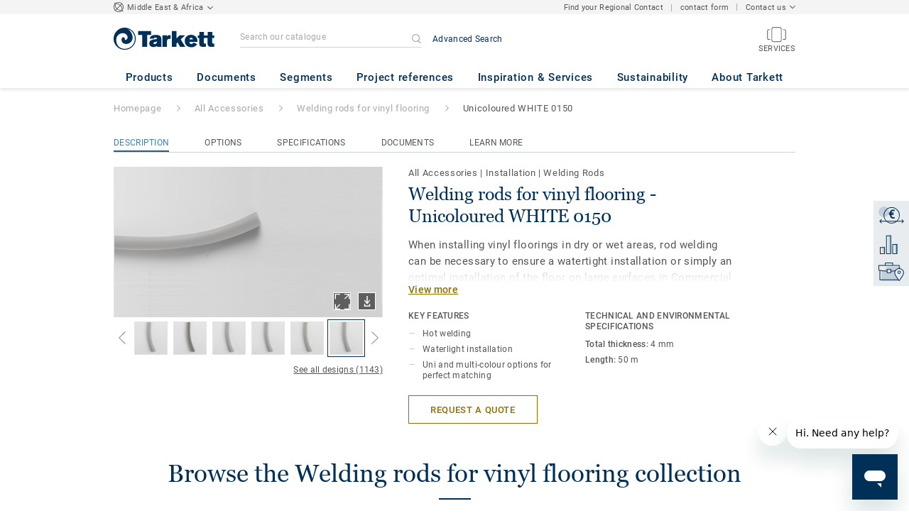

--- FILE ---
content_type: application/javascript; charset=UTF-8
request_url: https://www.tarkett-me.com/_nuxt/7a4e266.js
body_size: 6029
content:
!function(e){function r(data){for(var r,d,n=data[0],f=data[1],t=data[2],i=0,_=[];i<n.length;i++)d=n[i],Object.prototype.hasOwnProperty.call(l,d)&&l[d]&&_.push(l[d][0]),l[d]=0;for(r in f)Object.prototype.hasOwnProperty.call(f,r)&&(e[r]=f[r]);for(m&&m(data);_.length;)_.shift()();return o.push.apply(o,t||[]),c()}function c(){for(var e,i=0;i<o.length;i++){for(var r=o[i],c=!0,d=1;d<r.length;d++){var f=r[d];0!==l[f]&&(c=!1)}c&&(o.splice(i--,1),e=n(n.s=r[0]))}return e}var d={},l={197:0},o=[];function n(r){if(d[r])return d[r].exports;var c=d[r]={i:r,l:!1,exports:{}};return e[r].call(c.exports,c,c.exports,n),c.l=!0,c.exports}n.e=function(e){var r=[],c=l[e];if(0!==c)if(c)r.push(c[2]);else{var d=new Promise((function(r,d){c=l[e]=[r,d]}));r.push(c[2]=d);var o,script=document.createElement("script");script.charset="utf-8",script.timeout=120,n.nc&&script.setAttribute("nonce",n.nc),script.src=function(e){return n.p+""+({1:"pages/act_as_view/pages/favorite-products/list/index/pages/order_history_view/pages/quick-find/_meta/f1a1032d",2:"formats.no-preload/pages/collection_view/pages/my-sales-program-orders/index/pages/order_history_vie/6fe6cb71",3:"pages/quick-find/_metaCategory/_category/pages/quick-find/index/pages/quick-find/search/_skuId/pages/f7bf3d91",4:"formats.no-preload/pages/favorite-products/list/index/pages/order_review_view/pages/quick-find/_meta/7e9899ea",5:"pages/claims/create/claim-information/pages/my-sales-program-orders/index/pages/order_history_view/p/c2f00af3",6:"pages/sales-programadmin/create/price-selection/pages/sales-programadmin/create/product-selection/_m/5bb46a0d",7:"pages/sales-program-approver/overview/pages/sales-program/details/pages/sales-programadmin/create/pr/854e4897",8:"pages/my-sales-program-orders/index/pages/sales-program-approver/index/pages/sales-program-country/i/eefd3d20",9:"pages/sales-programadmin/create/product-selection/_metaCategory/_category/pages/sales-programadmin/c/e7c6fa1c",10:"pages/dealer_locator_details_view/pages/dealer_locator_view/pages/sales_rep_details_view/pages/sales/2559e532",11:"vendors/matching-collections/matching-products/pages/dealer_locator_view/pages/index/pages/sales_rep/feba7eb6",12:"vendors/pages/dealer_locator_details_view/pages/dealer_locator_view/pages/sales_rep_details_view/pag/f85deeab",13:"pages/sales-program-approver/overview/pages/sales-programadmin/create/review/pages/sales-programadmi/2482306f",14:"vendors/matching-collections/matching-products/vue-carousel-slide",15:"pages/claims/create/claim-information/pages/claims/create/claim-review/pages/claims/create/product-selection",16:"pages/dealer_locator_details_view/pages/sales_rep_details_view/pages/store_locator_details_view",17:"pages/dealer_locator_view/pages/sales_rep_view/pages/store_locator_view",18:"pages/favorite-products/list/index/pages/sales-program/details/pages/similar_product_view",19:"pages/order_review_view/pages/shipping_instructions_view/pages/sku_cart_view",20:"pages/sales-program-country/index/pages/sales-program-distributor/index/pages/sales-program/index",21:"pages/sales-program/cart/products/pages/sales-program/cart/review/pages/sales-program/cart/shipping",22:"vendors/formats.no-preload/pages/collection_view/pages/product_view",23:"lang-messages-cs_CZ-yml",24:"lang-messages-da_DK-yml",25:"lang-messages-de_AT-yml",26:"lang-messages-de_CH-yml",27:"lang-messages-de_DE-yml",28:"lang-messages-el_GR-yml",29:"lang-messages-en_AT-yml",30:"lang-messages-en_AU-yml",31:"lang-messages-en_BE-yml",32:"lang-messages-en_BR-yml",33:"lang-messages-en_CA-yml",34:"lang-messages-en_CH-yml",35:"lang-messages-en_CN-yml",36:"lang-messages-en_DE-yml",37:"lang-messages-en_ES-yml",38:"lang-messages-en_EU-yml",39:"lang-messages-en_FI-yml",40:"lang-messages-en_GB-yml",41:"lang-messages-en_GR-yml",42:"lang-messages-en_IT-yml",43:"lang-messages-en_KZ-yml",44:"lang-messages-en_LB-yml",45:"lang-messages-en_ME-yml",46:"lang-messages-en_NL-yml",47:"lang-messages-en_NO-yml",48:"lang-messages-en_PL-yml",49:"lang-messages-en_PT-yml",50:"lang-messages-en_RA-yml",51:"lang-messages-en_RS-yml",52:"lang-messages-en_TI-yml",53:"lang-messages-en_TK-yml",54:"lang-messages-en_TS-yml",55:"lang-messages-en_US-yml",56:"lang-messages-es_ES-yml",57:"lang-messages-es_TI-yml",58:"lang-messages-es_TS-yml",59:"lang-messages-es_US-yml",60:"lang-messages-et_EE-yml",61:"lang-messages-fi_FI-yml",62:"lang-messages-fr_AB-yml",63:"lang-messages-fr_BE-yml",64:"lang-messages-fr_CA-yml",65:"lang-messages-fr_CH-yml",66:"lang-messages-fr_FR-yml",67:"lang-messages-fr_TS-yml",68:"lang-messages-hr_HR-yml",69:"lang-messages-hu_HU-yml",70:"lang-messages-it_CH-yml",71:"lang-messages-it_IT-yml",72:"lang-messages-kz_KZ-yml",73:"lang-messages-lt_LT-yml",74:"lang-messages-lv_LV-yml",75:"lang-messages-nb_NO-yml",76:"lang-messages-nl_BE-yml",77:"lang-messages-nl_NL-yml",78:"lang-messages-no_NO-yml",79:"lang-messages-pl_PL-yml",80:"lang-messages-pt_BR-yml",81:"lang-messages-pt_PT-yml",82:"lang-messages-pt_TI-yml",83:"lang-messages-ro_RO-yml",84:"lang-messages-ru_BY-yml",85:"lang-messages-ru_KZ-yml",86:"lang-messages-ru_RU-KGD-yml",87:"lang-messages-ru_RU-yml",88:"lang-messages-sk_SK-yml",89:"lang-messages-sr_RS-yml",90:"lang-messages-sr_SR-yml",91:"lang-messages-sv_SE-yml",92:"lang-messages-tr_TR-yml",93:"lang-messages-uk_UA-yml",94:"lang-messages-zh_CN-yml",95:"mobile-header.no-preload/tab-header.no-preload",96:"pages/index/pages/quick-order/index",97:"pages/order_history_details_view/pages/truck-weight-report/index",98:"pages/sales-program/cart/products/pages/sales-program/cart/review",99:"pages/sales-program/cart/shipping/pages/shipping_instructions_view",100:"pages/sales-programadmin/create/description/pages/sales-programadmin/modify/description",101:"vendors/pages/collection_view/pages/product_view",102:"vue-carousel-slide",103:"anchors.no-preload",106:"configurable.no-preload",107:"footer-links-blocks.no-preload",108:"formats.no-preload",109:"lang-A-propos-de-nous-yml",110:"lang-LexikTranslationBundle-en_GB-yml",111:"lang-LexikTranslationBundle-en_US-yml",112:"lang-LexikTranslationBundle-sv_SE-yml",113:"lang-about_us-fr_FR-yml",114:"lang-about_us-sv_SE-yml",115:"lang-messages-en_CA-xlf",116:"lang-messages-fr_CA-xlf",117:"lang-validators-en_GB-xlf",118:"lang-validators-en_US-xlf",119:"lang-validators-fr_FR-xlf",120:"lang-validators-nl_NL-xlf",121:"lang-validators-sv_SE-xlf",122:"learn-more.no-preload",123:"matching-collections",124:"matching-products",125:"mobile-header.no-preload",126:"pages/act_as_view",127:"pages/carbon_calculator_view",128:"pages/checkout_confirmation_page",129:"pages/claims/create/claim-information",130:"pages/claims/create/claim-review",131:"pages/claims/create/claim-success",132:"pages/claims/create/product-selection",133:"pages/claims/history/index",134:"pages/claims/list/index",135:"pages/claims/types",136:"pages/collection_view",137:"pages/dealer_locator_details_view",138:"pages/dealer_locator_view",139:"pages/favorite-products/list/index",140:"pages/index",141:"pages/my-sales-program-orders/index",142:"pages/order_history_details_view",143:"pages/order_history_view",144:"pages/order_review_view",145:"pages/product_view",146:"pages/quick-find/_metaCategory/_category",147:"pages/quick-find/index",148:"pages/quick-find/search/_skuId",149:"pages/quick-find/search/all",150:"pages/quick-order/index",151:"pages/quickship/_metaCategory/_category",152:"pages/quickship/index",153:"pages/sales-program-approver/index",154:"pages/sales-program-approver/overview",155:"pages/sales-program-country/index",156:"pages/sales-program-distributor/index",157:"pages/sales-program-orders/index",158:"pages/sales-program-orders/overview",159:"pages/sales-program/cart/products",160:"pages/sales-program/cart/review",161:"pages/sales-program/cart/shipping",162:"pages/sales-program/details",163:"pages/sales-program/index",164:"pages/sales-program/register",165:"pages/sales-programadmin/create/description",166:"pages/sales-programadmin/create/price-selection",167:"pages/sales-programadmin/create/product-selection/_metaCategory/_category",168:"pages/sales-programadmin/create/product-selection/index",169:"pages/sales-programadmin/create/product-selection/search/_skuId",170:"pages/sales-programadmin/create/product-selection/search/all",171:"pages/sales-programadmin/create/related-products",172:"pages/sales-programadmin/create/review",173:"pages/sales-programadmin/index",174:"pages/sales-programadmin/modify/description",175:"pages/sales-programadmin/modify/price-selection",176:"pages/sales-programadmin/modify/product-selection/_metaCategory/_category",177:"pages/sales-programadmin/modify/product-selection/index",178:"pages/sales-programadmin/modify/product-selection/search/_skuId",179:"pages/sales-programadmin/modify/related-products",180:"pages/sales-programadmin/modify/review",181:"pages/sales-programadmin/overview",182:"pages/sales_rep_details_view",183:"pages/sales_rep_view",184:"pages/samples/contact-information",185:"pages/samples/order-confirmation",186:"pages/samples/project-information",187:"pages/samples/shipping-information",188:"pages/sell-off/_metaCategory/_category",189:"pages/sell-off/index",190:"pages/shipping_instructions_view",191:"pages/similar_product_view",192:"pages/sku_cart_view",193:"pages/store_locator_details_view",194:"pages/store_locator_view",195:"pages/truck-weight-report/index",196:"pages/universal_order_view",198:"sticky.no-preload",199:"tab-header.no-preload",201:"vendors/pages/index"}[e]||e)+"."+{0:"4889b403ed967889bd04",1:"40b18287d251414cf505",2:"847709191dfafeff5ee1",3:"5a8600ac2fb2208ea6a7",4:"921adbf0333b1fd52735",5:"e3c4672dc980d952ad02",6:"0b438ace49880b68152b",7:"262a7978bf9862fb6f45",8:"625895774972c2162d46",9:"1d0e64a9711647aa28e1",10:"118da2ec36f46ebaef50",11:"4c60f5cf5cbe1cfd2d25",12:"b0ba2fce089e7d989d95",13:"9eca95fe733c0d4f844e",14:"e91342409e3990a17532",15:"046b8a26c8aeb997c110",16:"ffe1f14c3749b06323f3",17:"67f79ea51a9bf8b2b4e9",18:"e529dd58054cdd5e0b67",19:"f8857dc9cc36fd66d4dc",20:"4eff7733accc7d91d6cb",21:"0d5197af1e8bf3154d9a",22:"4db73843661544738fa4",23:"0e612d4697facacafe6c",24:"6c48aba7e7348741a91a",25:"aae02b56e8798976fbab",26:"01aab6d28508a0238a23",27:"0746b226b3b4586ddb52",28:"eeb6334e31bb20bf34b8",29:"2691ea3ecfbbca160ac9",30:"a51636c3325fc596e679",31:"b6d9be3c7114d553031c",32:"7f358498918470d9084e",33:"2d9adeb90e3400c2efec",34:"267e89dc95ca0814789d",35:"2a55c7191b0158f99864",36:"73f8983cc36fd579c0cb",37:"3714a508b8fd02783cf1",38:"87d5bd77dde6f0e5166f",39:"163d6a5629fa71cbd0b9",40:"0e3917ff0dbc85b552ef",41:"c5faf60814f2691e3c1a",42:"45cd7e0c416f1ea2227c",43:"91c72713686946d289d0",44:"b90076158b68a9a39ffe",45:"fad7599220ece51e2b11",46:"d636036b4e9ef379dae3",47:"a464fcb7b2d57f8cb64c",48:"20e370e2a3d78c8277a8",49:"a81f635bdc8c5967ffbb",50:"eca0500939269c429e75",51:"74935310e13a582b6f5b",52:"604dc12681226d35dfea",53:"d2da9e1678b69f4d8755",54:"208bde2e8f46c6fe2131",55:"e59637dd244150d08720",56:"2f7f539dcde327818c79",57:"fa1e07c4b6f7dee3a76c",58:"fb34fe340d6206950906",59:"1d17b8da9cbfb37220c2",60:"0384240ebe084a7b1432",61:"0e51a2c775d03705710a",62:"723f1e02bb19155f826e",63:"c91acbc093c371fac044",64:"0ee84220a85ec3ecb903",65:"4ab5c2b7198d76b1029b",66:"3658c10ae4a67fbabfcd",67:"ab81121958734a6b13f5",68:"a931c589c0ccac5885a6",69:"3956bd57c08968426db4",70:"495129d06323f1ce9ce0",71:"06859cd6ff494f132198",72:"c1463d018ed8309a5dd7",73:"82b267bfa6149899267c",74:"1b4f2980b735dcc89eae",75:"b7c1e3feb6cb6bac03a1",76:"e20c278ab9d1693f9ddb",77:"2b1bf0993b24752b5873",78:"7a4756270af8125d7402",79:"0c73f74f266fe5d44f57",80:"da48d64173a55393c158",81:"ba37bed0bcd1fa46a226",82:"3cd1db35057462821360",83:"06126dfa7808801f771e",84:"4b24f8a6a1fa0c8222b7",85:"f687eb70a4b3189222b9",86:"ab15fc3e3f3607c2c56e",87:"8404f43cf4016cc9d3ff",88:"247c9a5b448ce24d39ce",89:"106821c43a9a2765537b",90:"95a3b6cf365a0a145ed3",91:"037d3bf95fdc7417c5d5",92:"55f17c92da34bdba52d0",93:"da90433db6928f9ac359",94:"27ac7d75e19c724c9732",95:"710585414e8c3715cfe7",96:"58b5f98589684d011dd8",97:"0ad8d6fb4ef558c2aefc",98:"99598033d6c11756a1b4",99:"821fe8e93bc5669cd820",100:"3bdc5ffd1456c8f67558",101:"d5957da073ea4606e42b",102:"4de1f8a95aa721b8ba8e",103:"c36f33cd67295ddc1e6d",106:"1dd39e21546efc0bdddb",107:"73dc9f59c8b576d72b07",108:"f717b9ca2974986cb6a7",109:"5fb2cb0340bc93052606",110:"9390f67fe7020edeb7fe",111:"5e009574deafd7154319",112:"80018ff1c40709ad2357",113:"9bb0e5de315b3e58ee2c",114:"df3c93cbb8ccc503bef3",115:"df2c7710d368a0728e71",116:"441c833a0cb08758e2ff",117:"c26da7fb638d103bb264",118:"68f24584e4a1c56226d9",119:"e3457bb5aea4fb6e68ef",120:"7e66e8047e41c226171f",121:"e8ba0a078d40c8702e35",122:"6595d67f6d3304a88841",123:"e1c54d6f2132f9b45623",124:"b3fddae4e7e21f1715bc",125:"d373ae9e889b731f45b0",126:"ba9df1258eca4644ae4e",127:"a6950a8b80c6330007ed",128:"9c42f178d86482392268",129:"e2ec5ef05be539abe2eb",130:"4d9f0a734955c457aeca",131:"bcb84e42145c2dba8082",132:"323a099427312ce685d4",133:"b22938ae465615293055",134:"901d0cd02d424548f826",135:"2511d73a4d50d01197e9",136:"a70a612a61029ab50b26",137:"d8a94f770de25f47d6f2",138:"aeed0dc36e63d3e436be",139:"9807274ccd6d13cff4ed",140:"c254289b53cd76add7a6",141:"d511b1107660504dc2a6",142:"743c6646f9631abff8ba",143:"bc297770c6796e4c933a",144:"1ac701613525430c8fd8",145:"2b5706badfec2963194a",146:"9798565c3e8f66043e21",147:"74fe9344167bd15c7d28",148:"e172051e31267d2e7ebe",149:"230c988fcea3d6d97bd1",150:"afb60cbd7c859959f9ef",151:"0a7b9b92cc839a344a12",152:"891d6645ee89bdd47f42",153:"69d36943899356515e5b",154:"c48603909c1b9ed73d00",155:"05e9accd0cff7b04af87",156:"9bfbd379de6e07b18211",157:"26ee84f8eeb710398d45",158:"89d75d8957fcd56a1ec6",159:"bf441e2046f0f7137fed",160:"eab3a16ceba8f0577dbe",161:"2205ce09a8a4288b4adc",162:"6783d009b69616b5565f",163:"4c543299b9649ffaa511",164:"03256fa673519d4964c9",165:"69c1e75ff941e8c0eaa6",166:"b0ea83d144becbd4343d",167:"5067125c301a7f73f4b3",168:"bc1c0afdfb9a8d39feb1",169:"aec78edb08d69028ff64",170:"6d8f406d9ac01bdc4046",171:"54129836e06150adac0a",172:"7c07ee92d426a90ac708",173:"4e4e8777de0ccdeaf89c",174:"3370878e9799bea5986d",175:"751a2f9642fcab9b9d2b",176:"6527f82c7666f3872802",177:"08d4dfd8320ffa6f70b3",178:"9e191009cbc5343f9222",179:"1ee2d04a7352adaa2da1",180:"a97aab7afcf61ad79148",181:"e104592ea1cf4cc0b80b",182:"44d74b53b8dcc4c48223",183:"7b9e2b1a67c183d59550",184:"eb37eb258b66558903ef",185:"83e3c95c1f17174c3c87",186:"350a690f3be98bb0359c",187:"e9fe844dddedc4054daf",188:"b77239a493d6e7c135ef",189:"90e66d79b4526382c542",190:"cf3af2b2164ad3a71238",191:"d97516de474c594e3c84",192:"3262f55d1c12ecbc6f78",193:"4643c65830ccadd238a7",194:"2806421794ae8d9a170c",195:"65389ad147f71c8558d2",196:"863d1f5170df1b8a85b3",198:"f7e038f7fb310a61159e",199:"73e0a643d841de520a9d",201:"31abce299a6e5bd8f42b",202:"eb727c0a133ad90e47ad",203:"2149bfe0bdab244ef7ac"}[e]+".js"}(e);var f=new Error;o=function(r){script.onerror=script.onload=null,clearTimeout(t);var c=l[e];if(0!==c){if(c){var d=r&&("load"===r.type?"missing":r.type),o=r&&r.target&&r.target.src;f.message="Loading chunk "+e+" failed.\n("+d+": "+o+")",f.name="ChunkLoadError",f.type=d,f.request=o,c[1](f)}l[e]=void 0}};var t=setTimeout((function(){o({type:"timeout",target:script})}),12e4);script.onerror=script.onload=o,document.head.appendChild(script)}return Promise.all(r)},n.m=e,n.c=d,n.d=function(e,r,c){n.o(e,r)||Object.defineProperty(e,r,{enumerable:!0,get:c})},n.r=function(e){"undefined"!=typeof Symbol&&Symbol.toStringTag&&Object.defineProperty(e,Symbol.toStringTag,{value:"Module"}),Object.defineProperty(e,"__esModule",{value:!0})},n.t=function(e,r){if(1&r&&(e=n(e)),8&r)return e;if(4&r&&"object"==typeof e&&e&&e.__esModule)return e;var c=Object.create(null);if(n.r(c),Object.defineProperty(c,"default",{enumerable:!0,value:e}),2&r&&"string"!=typeof e)for(var d in e)n.d(c,d,function(r){return e[r]}.bind(null,d));return c},n.n=function(e){var r=e&&e.__esModule?function(){return e.default}:function(){return e};return n.d(r,"a",r),r},n.o=function(object,e){return Object.prototype.hasOwnProperty.call(object,e)},n.p="/_nuxt/",n.oe=function(e){throw console.error(e),e};var f=window.webpackJsonp=window.webpackJsonp||[],t=f.push.bind(f);f.push=r,f=f.slice();for(var i=0;i<f.length;i++)r(f[i]);var m=t;c()}([]);

--- FILE ---
content_type: application/javascript; charset=UTF-8
request_url: https://www.tarkett-me.com/_nuxt/0.4889b403ed967889bd04.js
body_size: 3929
content:
(window.webpackJsonp=window.webpackJsonp||[]).push([[0],{2025:function(e,t,o){"use strict";var l={name:"ArrowIcon",props:{isOpen:{type:Boolean,default:!1}},computed:{rotationStyle:function(){return{transform:this.isOpen?"rotate(0deg)":"rotate(180deg)"}}}},n=o(27),component=Object(n.a)(l,(function(){var e=this._self._c;return e("svg",{style:this.rotationStyle,attrs:{version:"1.0",xmlns:"http://www.w3.org/2000/svg","xmlns:xlink":"http://www.w3.org/1999/xlink",x:"0px",y:"0px",viewBox:"0 0 11.1 6.7","enable-background":"new 0 0 11.1 6.7","xml:space":"preserve"}},[e("g",{attrs:{transform:"translate(16.066 14.632) rotate(180)"}},[e("g",{attrs:{opacity:"1","enable-background":"new"}},[e("polygon",{attrs:{fill:"currentColor",points:"6.1,7.9 10.5,12.4 14.9,7.9 16.1,9.1 10.5,14.6 4.9,9.1"}})])])])}),[],!1,null,null,null);t.a=component.exports},2028:function(e,t,o){"use strict";o.r(t);var l=o(262),n=o.n(l),d=o(31),c=o.n(d),r=(o(118),o(2025)),_={name:"CountryFlags",props:{countryFlag:{type:String,default:""},countrySlug:{type:String,default:""}},computed:{flagPath:function(){return""===this.countryFlag?null:"/img/svg/flags/".concat(this.countryFlag,".svg")}}},h=(o(3072),o(27)),f=Object(h.a)(_,(function(){var e=this,t=e._self._c;return t("div",{staticClass:"country-flags"},[e.countryFlag?t("img",{staticClass:"country-flag",attrs:{src:e.flagPath,alt:e.countrySlug,width:"20px",height:"16px"}}):e._e()])}),[],!1,null,"36140524",null).exports,v=o(24),w=o.n(v),y=o(2064),m=o(2081),x={name:"SelectDropdown",components:{PencilIcon:y.a,ChevronUpIcon:r.a,CountryFlags:f,ActAsActiveDot:m.a},props:{options:{type:Array,required:!0},placeholder:{type:String,default:""},selectedOption:{type:[String,Number,Boolean],default:""},selectedCountryFlag:{type:String,default:""},displayFlag:{type:Boolean,default:!1},emptyChoiceAllowed:{type:Boolean,default:!1},emptyChoiceLabel:{type:String,default:""},isDisabled:{type:Boolean,default:!1},reverse:{type:Boolean,required:!1,default:!1},changeSelectedOption:{type:Function,required:!0},selectedLabelInsteadOfPlaceholderWhenOpen:{type:Boolean,required:!1,default:!1},maxHeightDropdown:{type:Number,required:!1,default:null},defaultTitle:{type:String,required:!1,default:""},dataTestPlaceholder:{type:String,required:!1,default:"placeholder"},isErrored:{type:Boolean,required:!1,default:!1},errorMessage:{type:String,required:!1,default:"This field is mandatory"},isRequired:{type:Boolean,required:!1,default:!1},canModify:{type:Boolean,required:!1,default:!1},modifyAction:{type:Function,default:function(){}},isMobile:{type:Boolean,required:!1,default:!1},truncateLabel:{type:Boolean,required:!1,default:!1},readOnly:{type:Boolean,required:!1,default:!1},displayBorderBottom:{type:Boolean,required:!1,default:!1}},data:function(){return{isClosed:!0,openingEventTimestamp:null,modifyIconHover:!1,selectedLabelKey:0}},computed:{classObject:function(){return{closed:this.isClosed||this.canModify,open:!this.isClosed&&!this.canModify}},selectedLabel:{cache:!1,get:function(){return this.options&&this.matchingOption&&void 0!==this.matchingOption.value&&this.matchingOption.label?this.matchingOption.label:""}},matchingOption:function(){var e,t=this;return c()(e=this.options).call(e,(function(option){return option.value===t.selectedOption}))},selectedPrimaryLabel:function(){var e,t,o=this;return this.options&&c()(e=this.options).call(e,(function(option){return option.value===o.selectedOption}))?this.shouldDisplayFirstValue?this.options[0].primaryLabel:c()(t=this.options).call(t,(function(option){return option.value===o.selectedOption})).primaryLabel:""},placeholderLabel:function(){return w()(this.defaultTitle)?this.selectedLabelInsteadOfPlaceholderWhenOpen&&this.selectedLabel?this.selectedLabel:this.placeholder||(this.emptyChoiceAllowed?this.emptyChoiceLabel:""):this.placeholder},placeholderPrimaryLabel:function(){return this.selectedLabelInsteadOfPlaceholderWhenOpen&&this.selectedPrimaryLabel?this.selectedPrimaryLabel:""},maxOptionsDisplayedStyleObject:function(){return[this.maxHeightDropdown?{maxHeight:this.maxHeightDropdown+"px",overflowY:"auto"}:{}]},inputState:function(){return this.isDisabled?"disabled":this.isErrored?"errored":"default"},pencilIconColor:function(){return this.modifyIconHover?"#6f5700":"#8e6f00"},shouldDisplayFirstValue:function(){return 1===this.options.length&&this.isRequired},disableCursor:function(){return this.shouldDisplayFirstValue||this.readOnly}},mounted:function(){this.shouldDisplayFirstValue&&this.changeSelectedOption(this.options[0].value)},methods:{toggleIsClosed:function(){this.isDisabled||this.shouldDisplayFirstValue||this.readOnly||(this.isClosed=!this.isClosed,this.isClosed?window.removeEventListener("click",this.closeDropdownFromOutside):(this.openingEventTimestamp=event.timeStamp,window.addEventListener("click",this.closeDropdownFromOutside)))},onSelectAction:function(e){this.isClosed||this.changeSelectedOption(e),this.selectedLabelKey+=1,this.toggleIsClosed()},closeDropdownFromOutside:function(e){if(this.openingEventTimestamp!==e.timeStamp){var t=e.target,o=this.$el.querySelector(".select-dropdown__content");o===t||o.contains(t)||(this.isClosed=!0)}},shouldDisplayActAsDot:function(option){return option.actingAs}}},C=(o(3074),Object(h.a)(x,(function(){var e=this,t=e._self._c;return t("div",{staticClass:"select-dropdown",class:e.classObject,attrs:{state:e.inputState}},[e.defaultTitle?t("div",{staticClass:"select-dropdown__title",class:{"select-dropdown__title--disabled":e.isDisabled,"select-dropdown__title--errored":e.isErrored}},[e._v("\n    "+e._s(e.defaultTitle)),e.isRequired?t("span",[e._v("*")]):e._e()]):e._e(),e._v(" "),t("ul",{staticClass:"select-dropdown__content",attrs:{disabled:e.isDisabled,"read-only":e.readOnly,"display-border-bottom":e.displayBorderBottom}},[e.selectedLabel&&e.isClosed?t("li",{staticClass:"select-dropdown__content__selected-option--closed",class:{"truncate-label":e.truncateLabel,"disabled-cursor":e.disableCursor},attrs:{"data-test":e.selectedOption},on:{click:e.toggleIsClosed}},[e.selectedCountryFlag?t("span",[t("img",{staticClass:"select-dropdown__content__selected-option--closed__country-flag",attrs:{src:e.selectedCountryFlag}})]):e._e(),e._v(" "),t("span",{staticClass:"select-dropdown__content__selected-option--closed__label"},[e.selectedPrimaryLabel?t("span",{staticClass:"select-dropdown__content__selected-option--closed__primary-label"},[e._v(e._s(e.selectedPrimaryLabel))]):e._e(),t("span",{key:e.selectedLabelKey},[e._v(e._s(e.selectedLabel))])])]):t("li",{staticClass:"select-dropdown__content__placeholder",class:{"select-dropdown__content__placeholder--disabled":e.isDisabled,"truncate-label":e.truncateLabel},attrs:{"data-test":e.dataTestPlaceholder},on:{click:e.toggleIsClosed}},[t("span",{staticClass:"select-dropdown__content__placeholder__label"},[e.placeholderPrimaryLabel?t("span",{staticClass:"select-dropdown__content__placeholder__primary-label"},[e._v("\n          "+e._s(e.placeholderPrimaryLabel)+"\n        ")]):e._e(),e._v(" "),t("span",[e._v(e._s(e.placeholderLabel))])])]),e._v(" "),t("div",{staticClass:"select-dropdown__content__box-shadow-container designed-scrollbar",class:{"select-dropdown__content__box-shadow-container--reverse":n()(e)},style:e.maxOptionsDisplayedStyleObject},[e.emptyChoiceAllowed?t("li",{staticClass:"select-dropdown__content__box-shadow-container__option",class:{"select-dropdown__content__selected-option":!e.selectedOption},attrs:{selected:!e.selectedOption,value:""},on:{click:function(t){return e.onSelectAction("")}}},[e._v("\n        "+e._s(e.emptyChoiceLabel)+"\n      ")]):e._e(),e._v(" "),e._l(e.options,(function(option){return t("li",{key:option.value,staticClass:"select-dropdown__content__box-shadow-container__option",class:{"select-dropdown__content__selected-option":option.value===e.selectedOption,"act-as-option":e.shouldDisplayActAsDot(option)},attrs:{value:option.value,"data-test":option.value},on:{click:function(t){return e.onSelectAction(option.value)}}},[e.displayFlag?t("country-flags",{attrs:{"country-flag":option.flag,"country-slug":option.label}}):e._e(),e._v(" "),t("span",[option.primaryLabel?t("span",{staticClass:"select-dropdown__content__box-shadow-container__option__primary-label"},[e._v("\n            "+e._s(option.primaryLabel)+"\n          ")]):e._e(),e._v(" "),t("span",{staticClass:"select-dropdown__content__box-shadow-container__option__label"},[e._v("\n            "+e._s(option.label)+"\n          ")])]),e._v(" "),e.shouldDisplayActAsDot(option)?t("act-as-active-dot",{staticClass:"select-dropdown-blue-dot"}):e._e()],1)}))],2),e._v(" "),e.canModify?t("div",{staticClass:"select-dropdown__modify",on:{click:e.modifyAction,mouseover:function(t){e.modifyIconHover=!0},mouseleave:function(t){e.modifyIconHover=!1}}},[t("pencil-icon",{staticClass:"select-dropdown__modify__pencil-icon",attrs:{fill:e.pencilIconColor}}),e._v(" "),e.isMobile?e._e():t("span",{staticClass:"select-dropdown__modify__text"},[e._v(e._s(e.$t("components.select-dropdown.modify.label")))])],1):e.canModify||e.shouldDisplayFirstValue?e._e():t("chevron-up-icon",{class:{"select-dropdown__icon":!0,"select-dropdown__icon--reverse":n()(e),"select-dropdown__icon--disabled":e.isDisabled,"select-dropdown__icon--read_only":e.readOnly},nativeOn:{click:function(t){return e.toggleIsClosed.apply(null,arguments)}}})],1),e._v(" "),e.isErrored&&""!==e.errorMessage?t("div",{staticClass:"select-dropdown__error-message"},[e._v("\n    "+e._s(e.errorMessage)+"\n  ")]):e._e()])}),[],!1,null,"c1d74800",null));t.default=C.exports},2767:function(e,t,o){var content=o(3073);content.__esModule&&(content=content.default),"string"==typeof content&&(content=[[e.i,content,""]]),content.locals&&(e.exports=content.locals);(0,o(74).default)("2cc85b9e",content,!0,{sourceMap:!1})},2768:function(e,t,o){var content=o(3075);content.__esModule&&(content=content.default),"string"==typeof content&&(content=[[e.i,content,""]]),content.locals&&(e.exports=content.locals);(0,o(74).default)("77fdd6df",content,!0,{})},3072:function(e,t,o){"use strict";o(2767)},3073:function(e,t,o){var l=o(39)((function(i){return i[1]}));l.push([e.i,".country-flag[data-v-36140524]{height:16px;margin:0 5px 0 0;width:20px}",""]),l.locals={},e.exports=l},3074:function(e,t,o){"use strict";o(2768)},3075:function(e,t,o){"use strict";o.r(t);var l=o(39),n=o.n(l)()((function(i){return i[1]}));n.push([e.i,'.designed-scrollbar[data-v-c1d74800]::-webkit-scrollbar{width:5px;height:5px}.designed-scrollbar[data-v-c1d74800]::-webkit-scrollbar-track{background:#d8e4e6}.designed-scrollbar[data-v-c1d74800]::-webkit-scrollbar-thumb{background:#003057}.select-dropdown[data-v-c1d74800]{position:relative}.select-dropdown__error-message[data-v-c1d74800]{margin-top:5px;font-family:"Roboto Medium","Helvetica Neue","Helvetica","Arial","sans-serif";font-size:11px;letter-spacing:0.55px;color:#d84b4f}.select-dropdown[state=errored] .select-dropdown-title[data-v-c1d74800]{color:#d84b4f}.select-dropdown[state=errored].closed>ul[data-v-c1d74800]{max-height:27px;border-bottom:1px solid #d84b4f}.select-dropdown__title[data-v-c1d74800]{font-family:"Roboto Medium", "Helvetica Neue", "Helvetica", "Arial", "sans-serif";color:#003057;font-size:13px;line-height:17px;letter-spacing:0.65px;margin-bottom:5px}.select-dropdown__title--disabled[data-v-c1d74800]{color:#cacbcc;cursor:default}.select-dropdown__title--errored[data-v-c1d74800]{color:#d84b4f;cursor:default}.select-dropdown__content[data-v-c1d74800]{width:100%;display:grid;margin:0;padding:0;list-style-type:none;box-sizing:content-box}.select-dropdown__content__selected-option[data-v-c1d74800]{background:#f4f4f4}.select-dropdown__content__placeholder[data-v-c1d74800],.select-dropdown__content__selected-option--closed[data-v-c1d74800]{font-family:"Roboto Regular", "Helvetica Neue", "Helvetica", "Arial", "sans-serif";display:flex;align-items:center;font-size:13px;line-height:17px;letter-spacing:0.65px;cursor:pointer;box-sizing:content-box;justify-content:flex-start;background:transparent;padding:5px calc(11.1px + 6px) 5px 0;color:#a8a9ab;box-shadow:none;height:17px;overflow:hidden}.select-dropdown__content__placeholder__label[data-v-c1d74800],.select-dropdown__content__selected-option--closed__label[data-v-c1d74800]{white-space:nowrap;overflow:hidden;text-overflow:ellipsis}@media (max-width: 989px){.select-dropdown__content__placeholder__label[data-v-c1d74800],.select-dropdown__content__selected-option--closed__label[data-v-c1d74800]{display:block}}.select-dropdown__content__placeholder__primary-label[data-v-c1d74800],.select-dropdown__content__selected-option--closed__primary-label[data-v-c1d74800]{font-weight:bold}.select-dropdown__content__placeholder.truncate-label[data-v-c1d74800],.select-dropdown__content__selected-option--closed.truncate-label[data-v-c1d74800]{overflow:hidden;display:block;text-overflow:ellipsis}.select-dropdown__content__placeholder--disabled[data-v-c1d74800]{color:#cacbcc;cursor:alias;border-bottom-color:#cacbcc}.select-dropdown__content__placeholder__primary-label[data-v-c1d74800]{margin-right:1px}.select-dropdown__content__selected-option--closed__label[data-v-c1d74800]{color:#53565a}.select-dropdown__content__selected-option--closed__primary-label[data-v-c1d74800]{margin-right:5px}.select-dropdown__content__selected-option--closed[data-v-c1d74800]:hover{background:transparent}.select-dropdown__content__selected-option--closed__country-flag[data-v-c1d74800]{width:20px;height:16px;margin:0 5px 0 0}.select-dropdown__content__selected-option--closed.disabled-cursor[data-v-c1d74800]{cursor:default}.select-dropdown__content__box-shadow-container[data-v-c1d74800]{display:none;box-shadow:0 3px 4px 0 rgba(124,124,124,0.3);background:#fff;z-index:2;position:absolute;left:0;right:0;top:28px;min-width:100%}.unit-of-measure .select-dropdown__content__box-shadow-container[data-v-c1d74800]{position:static}.select-dropdown__content__box-shadow-container__option[data-v-c1d74800]{padding:8px 10px;color:#53565a;font-family:"Roboto Regular", "Helvetica Neue", "Helvetica", "Arial", "sans-serif";display:flex;align-items:center;font-size:13px;line-height:17px;letter-spacing:0.65px;cursor:pointer;box-sizing:content-box;justify-content:flex-start}.select-dropdown__content__box-shadow-container__option[data-v-c1d74800]:hover{background:#f4f4f4}.select-dropdown__content__box-shadow-container__option__primary-label[data-v-c1d74800]{font-weight:bold}.select-dropdown__content__box-shadow-container--reverse[data-v-c1d74800]{top:auto;bottom:35px;width:100%}.select-dropdown__content__error-message[data-v-c1d74800]{margin-top:7px;font-family:"Roboto Medium", "Helvetica Neue", "Helvetica", "Arial", "sans-serif";font-size:11px;letter-spacing:0.55px;color:#d84b4f}.select-dropdown__modify[data-v-c1d74800]{font-family:"Roboto Medium","Helvetica Neue","Helvetica","Arial","sans-serif";text-transform:uppercase;font-size:13px;line-height:14px;letter-spacing:0.65px;color:#8e6f00;display:flex;position:absolute;right:0;cursor:pointer;padding:7px 0 9px 0}.select-dropdown__modify[data-v-c1d74800]:hover{color:#6f5700}.select-dropdown__modify__pencil-icon[data-v-c1d74800]{vertical-align:middle}.select-dropdown__modify__text[data-v-c1d74800]{padding-left:5.5px}.select-dropdown__icon[data-v-c1d74800]{display:inline-block;width:11.1px;height:6.7px;position:absolute;right:0;cursor:pointer;padding:7px 0 9px 0;box-sizing:content-box;color:#658299}.select-dropdown__icon--reverse[data-v-c1d74800]{transform:rotate(180deg)}.select-dropdown__icon--disabled[data-v-c1d74800]{color:#cacbcc;cursor:default}.select-dropdown.closed>ul[data-v-c1d74800]{max-height:27px;border-bottom:1px solid #a8a9ab}.select-dropdown.closed>ul[disabled][data-v-c1d74800]{border-bottom-color:#cacbcc}.select-dropdown.closed>ul[read-only][data-v-c1d74800]{border-bottom:none}.select-dropdown.closed>ul[display-border-bottom][data-v-c1d74800]{border-bottom:1px solid #a8a9ab}.select-dropdown.closed .select-dropdown__icon[data-v-c1d74800]{transform:rotate(180deg)}.select-dropdown.closed .select-dropdown__icon--read_only[data-v-c1d74800]{display:none}.select-dropdown.closed .select-dropdown__icon--reverse[data-v-c1d74800]{transform:none}.act-as-active-customer-mobile__data--action .select-dropdown.closed>ul[data-v-c1d74800]{max-height:27px;border-bottom:1px solid #a8a9ab}.select-dropdown.open .select-dropdown__content__box-shadow-container[data-v-c1d74800]{display:block}@media (max-width: 989px){.shipping-instructions__addresses .select-dropdown ul li[data-v-c1d74800]{display:block}.atp__content-column .select-dropdown .box-shadow-container--reverse[data-v-c1d74800]{bottom:-68px}}.primary-label[data-v-c1d74800]{font-weight:bold;margin-right:5px}.country-flag[data-v-c1d74800]{width:20px;height:16px;margin:0 5px 0 0}.select-dropdown li.truncate-label[data-v-c1d74800]{overflow:hidden;display:block;text-overflow:ellipsis}@media (max-width: 989px){.select-dropdown li .secondary-label[data-v-c1d74800]{white-space:normal}}.select-dropdown li.act-as-option[data-v-c1d74800]{display:flex;justify-content:space-between}.select-dropdown-blue-dot[data-v-c1d74800]{margin-left:5px}\n',""]),t.default=n}}]);

--- FILE ---
content_type: application/javascript; charset=UTF-8
request_url: https://www.tarkett-me.com/_nuxt/pages/product_view.2b5706badfec2963194a.js
body_size: 107846
content:
(window.webpackJsonp=window.webpackJsonp||[]).push([[145,4,7,18,96],{2026:function(t,e,n){var content=n(2036);content.__esModule&&(content=content.default),"string"==typeof content&&(content=[[t.i,content,""]]),content.locals&&(t.exports=content.locals);(0,n(74).default)("0cf53988",content,!0,{})},2029:function(t,e,n){"use strict";var o=n(211),l={name:"PrimaryLinkArrow",components:{ArrowIcon:n(2122).a,BasicButton:o.a},props:{label:{type:String,default:""},action:[Function,String],forceDisabled:Boolean,isWhite:Boolean,isMenu:Boolean,options:Object},data:function(){return{styleProps:{containerClass:"tksb-primary-link-arrow_cta-link",labelClass:"tksb-primary-link-arrow_cta-link__label"}}},computed:{openInNewTab:function(){return!!this.options&&this.options.openInNewTab}}},r=(n(2132),n(27)),component=Object(r.a)(l,(function(){var t=this,e=t._self._c;return e("basic-button",{attrs:{label:t.label,action:t.action,"force-disabled":t.forceDisabled,"style-props":t.styleProps,"is-white":t.isWhite,"is-menu":t.isMenu,"open-in-new-tab":t.openInNewTab}},[e("template",{slot:"right-icon"},[e("arrow-icon",{staticClass:"tksb-primary-link-arrow_icon"})],1)],2)}),[],!1,null,null,null);e.a=component.exports},2030:function(t,e,n){var content=n(2047);content.__esModule&&(content=content.default),"string"==typeof content&&(content=[[t.i,content,""]]),content.locals&&(t.exports=content.locals);(0,n(74).default)("af43f796",content,!0,{})},2032:function(t,e,n){"use strict";var o=n(2040),l={name:"FormatAndSize",props:{bevelledEdges:{type:String,default:""},formatLabel:{type:String,default:""},designName:{type:String,default:""},formatType:{type:String,default:""},formatShape:{type:String,default:""},labelClass:{type:String,default:"format-type-container__label"},iconClass:{type:String,default:"format-type-container__icon"}},data:function(){return{displaySkuFormatService:o.a}},computed:{iconWithWoodPatternClass:function(){var t=o.a.getFormatIconWithWoodPatternClass(this.designName,this.formatType,this.formatShape);return t[this.iconClass]=!0,t}}},r=(n(2135),n(27)),component=Object(r.a)(l,(function(){var t=this,e=t._self._c;return e("div",{staticClass:"format-type-container"},[e("div",{class:t.iconWithWoodPatternClass}),t._v(" "),e("div",{class:t.labelClass},[e("div",[t._v("\n      "+t._s(t.formatLabel)+"\n    ")]),t._v(" "),t.bevelledEdges?e("div",[t._v("\n      "+t._s(t.bevelledEdges)+"\n    ")]):t._e()])])}),[],!1,null,"a0413222",null);e.a=component.exports},2033:function(t,e,n){"use strict";var o={name:"PrimaryLinkSmall",components:{BasicButton:n(211).a},props:{label:{type:String,default:""},action:[String,Function],forceDisabled:{type:Boolean,default:!1},openInNewTab:{type:Boolean,default:!1},extraSmallLink:{type:Boolean,required:!1,default:!1},inheritLabelColor:{type:Boolean,required:!1,default:!1},isSalesProgram:{type:Boolean,default:!1}},data:function(){return{styleProps:{containerClass:"tksb-primary-link-small_cta-link",labelClass:{"tksb-primary-link-small_cta-link__label":!this.inheritLabelColor,"tksb-primary-link-small_cta-link__label--inherit-color":this.inheritLabelColor,"tksb-primary-link-extra-small_cta-link__label":this.extraSmallLink,"tksb-primary-link-small_cta-link__label--sales-program":this.isSalesProgram}}}}},l=(n(2046),n(27)),component=Object(l.a)(o,(function(){var t=this;return(0,t._self._c)("basic-button",{attrs:{label:t.label,action:t.action,"force-disabled":t.forceDisabled,"style-props":t.styleProps,"open-in-new-tab":t.openInNewTab}})}),[],!1,null,null,null);e.a=component.exports},2034:function(t,e,n){var content=n(2067);content.__esModule&&(content=content.default),"string"==typeof content&&(content=[[t.i,content,""]]),content.locals&&(t.exports=content.locals);(0,n(74).default)("6d45ba56",content,!0,{})},2035:function(t,e,n){"use strict";n(2026)},2036:function(t,e,n){"use strict";n.r(e);var o=n(39),l=n.n(o)()((function(i){return i[1]}));l.push([t.i,".act-as-active-dot[data-v-51a5b608]{min-height:7px;min-width:7px;width:7px;border-radius:50%;background-color:#41b6e6;align-self:center}@media (max-width: 989px){.act-as-active-dot[data-v-51a5b608]{margin-left:10px}}\n",""]),e.default=l},2039:function(t,e,n){"use strict";var o={name:"ErrorBoundary",components:{NotificationMessage:n(392).a},data:function(){return{isErrored:!1}},errorCaptured:function(t){return this.isErrored=!0,this.$log.error(t),this.$sentry.captureException(t),!1}},l=(n(2066),n(27)),component=Object(l.a)(o,(function(){var t=this,e=t._self._c;return e("div",{class:{"error-boundary-container":t.isErrored}},[t.isErrored?e("notification-message",{attrs:{type:"warning",label:t.$t("twig_bundle.500_exception.service_unavailable")}}):t._t("default")],2)}),[],!1,null,"aed8933c",null);e.a=component.exports},2040:function(t,e,n){"use strict";n(73);var o=n(30),l=n.n(o),r={getFormatIconClass:function(t,e){return e?"icon-format-accessory":{"icon-format-tile":"TILE"===(t=(t=t||"TILE").toUpperCase()),"icon-format-plank":"PLANK"===t,"icon-format-roll":"ROLL"===t}},getFormatIconWithWoodPatternClass:function(){var t=arguments.length>0&&void 0!==arguments[0]?arguments[0]:"",e=arguments.length>1&&void 0!==arguments[1]?arguments[1]:"",n=arguments.length>2&&void 0!==arguments[2]?arguments[2]:"";return t?(e=(e=e||"TILE").toUpperCase(),t=t.toUpperCase(),{"icon-format-plank-2-strip":-1!==l()(t).call(t,"2-STRIP"),"icon-format-plank-3-strip":-1!==l()(t).call(t,"3-STRIP"),"icon-format-plank-basketweave":-1!==l()(t).call(t,"BASKETWEAVE"),"icon-format-plank":"PLANK"===e&&-1===l()(t).call(t,"2-STRIP")&&-1===l()(t).call(t,"3-STRIP")&&-1===l()(t).call(t,"BASKETWEAVE"),"icon-format-tile":"TILE"===e,"icon-format-roll":"ROLL"===e,"icon-format-big-triangle":"TRL"===n,"icon-format-herringbone-left":"LLS"===n,"icon-format-herringbone-right":"LRS"===n,"icon-format-losange":"DL"===n,"icon-format-diamond":"DI"===n,"icon-format-small-hexagone":"HXS"===n,"icon-format-hexagone":"HXL"===n,"icon-format-small-triangle":"TRS"===n,"icon-format-square":"SQUARE"===n,"icon-format-big-hexagone":"LHEX"===n,"icon-format-rectangle":"RECTA"===n,"icon-format-trapeze":"TZ"===n,"icon-format-round":"RD"===n,"icon-format-oval":"OV"===n,"icon-format-rug":"RG"===n,"icon-format-runner":"RU"===n}):{}},getAccessoryDimensions:function(t,e,n,o,l){var r=[];return t&&r.push(l.length+" "+t),e&&r.push(l.width+" "+e),n&&r.push(l.height+" "+n),o&&r.push("Ø "+o),r.join(" × ")},getSkuDimensions:function(t,e,n,o,l,r,c){return e?this.getAccessoryDimensions(n,o,l,r,c):t||""}};e.a=r},2041:function(t,e,n){var content=n(2069);content.__esModule&&(content=content.default),"string"==typeof content&&(content=[[t.i,content,""]]),content.locals&&(t.exports=content.locals);(0,n(74).default)("125394ae",content,!0,{})},2044:function(t,e,n){"use strict";var o={name:"ArrowRightIcon"},l=n(27),component=Object(l.a)(o,(function(){var t=this._self._c;return t("svg",{attrs:{version:"1.0",xmlns:"http://www.w3.org/2000/svg","xmlns:xlink":"http://www.w3.org/1999/xlink",x:"0px",y:"0px",viewBox:"0 0 13.5 8","enable-background":"new 0 0 13.5 8","xml:space":"preserve"}},[t("polygon",{attrs:{fill:"currentColor",points:"13.5,4 13,3.5 13,3.5 13,3.5 9.5,0 9.5,3.5 0,3.5 0,4.5 9.5,4.5 9.5,8 "}})])}),[],!1,null,null,null);e.a=component.exports},2045:function(t,e,n){"use strict";var o={name:"BlockTitle",props:{title:String}},l=(n(2110),n(27)),component=Object(l.a)(o,(function(){var t=this,e=t._self._c;return e("div",{staticClass:"block-title"},[e("span",{staticClass:"block-title__label"},[t._v("\n    "+t._s(this.title)+"\n  ")]),t._v(" "),e("div",{staticClass:"block-title__separator"})])}),[],!1,null,"8d813a3a",null);e.a=component.exports},2046:function(t,e,n){"use strict";n(2030)},2047:function(t,e,n){"use strict";n.r(e);var o=n(39),l=n.n(o)()((function(i){return i[1]}));l.push([t.i,'.tksb-primary-link-small_cta-link{display:inline-block;position:relative;overflow:visible;text-align:left;padding:0;line-height:normal}.tksb-primary-link-small_cta-link[disabled] .tksb-primary-link-small_cta-link__label{color:#d1c598}.tksb-primary-link-small_cta-link[disabled]:hover{cursor:default}.tksb-primary-link-small_cta-link__label{display:inline;letter-spacing:0.35px;line-height:20px;font-size:14px;font-family:"Roboto Medium", "Helvetica Neue", "Helvetica", "Arial", "sans-serif";font-weight:normal;font-style:normal;font-stretch:normal;text-align:left;color:#8e6f00;text-decoration:underline}.tksb-primary-link-small_cta-link__label--sales-program{letter-spacing:0.65px;line-height:17px;font-size:13px}.tksb-primary-link-small_cta-link__label--inherit-color{display:inline;letter-spacing:0.35px;line-height:20px;font-size:14px;font-family:"Roboto Medium", "Helvetica Neue", "Helvetica", "Arial", "sans-serif";font-weight:normal;font-style:normal;font-stretch:normal;text-align:left;color:inherit;text-decoration:underline}.tksb-primary-link-small_cta-link__label--inherit-color:hover{color:inherit}.tksb-primary-link-extra-small_cta-link__label{font-size:11px;line-height:1.18;letter-spacing:0.28px;font-family:"Roboto Regular","Helvetica Neue","Helvetica","Arial","sans-serif"}@media (max-width: 989px){.tksb-primary-link-extra-small_cta-link__label{font-size:13px}}.tksb-primary-link-small_cta-link:not([disabled]):hover .tksb-primary-link-small_cta-link__label{color:#6f5700}\n',""]),e.default=l},2048:function(t,e,n){var content=n(2085);content.__esModule&&(content=content.default),"string"==typeof content&&(content=[[t.i,content,""]]),content.locals&&(t.exports=content.locals);(0,n(74).default)("decc8020",content,!0,{})},2049:function(t,e,n){var content=n(2087);content.__esModule&&(content=content.default),"string"==typeof content&&(content=[[t.i,content,""]]),content.locals&&(t.exports=content.locals);(0,n(74).default)("76739e93",content,!0,{})},2050:function(t,e,n){var content=n(2089);content.__esModule&&(content=content.default),"string"==typeof content&&(content=[[t.i,content,""]]),content.locals&&(t.exports=content.locals);(0,n(74).default)("5df19fb2",content,!0,{})},2051:function(t,e,n){var content=n(2091);content.__esModule&&(content=content.default),"string"==typeof content&&(content=[[t.i,content,""]]),content.locals&&(t.exports=content.locals);(0,n(74).default)("4cc042d6",content,!0,{})},2052:function(t,e,n){var content=n(2093);content.__esModule&&(content=content.default),"string"==typeof content&&(content=[[t.i,content,""]]),content.locals&&(t.exports=content.locals);(0,n(74).default)("377b7744",content,!0,{})},2053:function(t,e,n){var content=n(2095);content.__esModule&&(content=content.default),"string"==typeof content&&(content=[[t.i,content,""]]),content.locals&&(t.exports=content.locals);(0,n(74).default)("5e467942",content,!0,{})},2054:function(t,e,n){var content=n(2097);content.__esModule&&(content=content.default),"string"==typeof content&&(content=[[t.i,content,""]]),content.locals&&(t.exports=content.locals);(0,n(74).default)("7af39ebc",content,!0,{})},2055:function(t,e,n){"use strict";var o={name:"Collapse",components:{ChevronUpIcon:n(2025).a},props:{label:{type:String,default:""},isClosed:{type:Boolean,default:!0},action:{type:Function,default:function(){}},hasBorderTop:{type:Boolean,default:!0},hasBorderBottom:{type:Boolean,default:!0},isNative:{type:Boolean,default:!1},placeholder:{type:String,default:""},isInput:{type:Boolean,default:!1},isCategoryCollapse:{type:Boolean,default:!1}},data:function(){return{nativeIsClosed:this.isClosed}},computed:{containerClasses:function(){return[this.isCategoryCollapse?"tksb-collapse-container--category":"tksb-collapse-container",{closed:this.isClosed}]}},methods:{toggleNativeState:function(){this.nativeIsClosed=!this.nativeIsClosed}}},l=(n(2068),n(27)),component=Object(l.a)(o,(function(){var t=this,e=t._self._c;return e("div",[t.isNative?e("div",{staticClass:"tksb-collapse-container native",class:{closed:t.nativeIsClosed},attrs:{"has-border-top":t.hasBorderTop,"has-border-bottom":t.hasBorderBottom}},[e("div",{staticClass:"tksb-collapse__title native-title",on:{click:t.toggleNativeState}},[e("div",{staticClass:"tksb-collapse__label native-label"},[t._v("\n        "+t._s(t.label)+"\n      ")]),t._v(" "),e("chevron-up-icon",{staticClass:"tksb-collapse__icon",attrs:{"is-closed":t.nativeIsClosed}})],1),t._v(" "),e("div",{staticClass:"tksb-collapse__content"},[t.nativeIsClosed?t._e():t._t("content")],2)]):e("div",{class:t.containerClasses,attrs:{"has-border-top":t.hasBorderTop,"has-border-bottom":t.hasBorderBottom,"has-no-padding":t.isInput&&t.isClosed}},[e("div",{class:t.isCategoryCollapse?"tksb-collapse__title--category":"tksb-collapse__title",on:{click:t.action}},[e("div",{class:t.isCategoryCollapse?"tksb-collapse__label--category":"tksb-collapse__label"},[t._v("\n        "+t._s(t.label)+"\n        "),t.isInput?e("div",{staticClass:"tksb-collapse__placeholder"},[e("span",[t._v(t._s(t.placeholder))])]):t._e()]),t._v(" "),e("chevron-up-icon",{class:t.isCategoryCollapse?"tksb-collapse__icon--category":"tksb-collapse__icon",attrs:{"is-open":!t.isClosed}})],1),t._v(" "),e("div",{staticClass:"tksb-collapse__content",attrs:{"has-no-margin":t.isInput&&t.isClosed}},[t.isClosed?t._e():t._t("content")],2)])])}),[],!1,null,"6f9e64f1",null);e.a=component.exports},2057:function(t,e,n){var content=n(2111);content.__esModule&&(content=content.default),"string"==typeof content&&(content=[[t.i,content,""]]),content.locals&&(t.exports=content.locals);(0,n(74).default)("14a1ab90",content,!0,{})},2058:function(t,e,n){var content=n(2113);content.__esModule&&(content=content.default),"string"==typeof content&&(content=[[t.i,content,""]]),content.locals&&(t.exports=content.locals);(0,n(74).default)("6d4ca320",content,!0,{})},2060:function(t,e,n){var content=n(2117);content.__esModule&&(content=content.default),"string"==typeof content&&(content=[[t.i,content,""]]),content.locals&&(t.exports=content.locals);(0,n(74).default)("602a5648",content,!0,{})},2061:function(t,e,n){var content=n(2119);content.__esModule&&(content=content.default),"string"==typeof content&&(content=[[t.i,content,""]]),content.locals&&(t.exports=content.locals);(0,n(74).default)("797eb7a6",content,!0,{})},2062:function(t,e,n){var content=n(2121);content.__esModule&&(content=content.default),"string"==typeof content&&(content=[[t.i,content,""]]),content.locals&&(t.exports=content.locals);(0,n(74).default)("8d705098",content,!0,{})},2063:function(t,e,n){"use strict";var o={name:"Tooltip",props:{label:{type:String,default:""},isArrowCentered:{type:Boolean,default:!1},hasMinWidth:{type:Boolean,default:!1},alignLeft:Boolean,isArrowBottom:{type:Boolean,default:!1},isArrowRight:{type:Boolean,default:!1},isArrowLeft:{type:Boolean,default:!1}}},l=(n(2112),n(27)),component=Object(l.a)(o,(function(){var t=this,e=t._self._c;return e("div",[e("div",{staticClass:"tooltip__container",attrs:{"is-arrow-bottom":t.isArrowBottom,"is-arrow-right":t.isArrowRight,"is-arrow-left":t.isArrowLeft}},[e("div",{staticClass:"tooltip__square",attrs:{"is-arrow-centered":t.isArrowCentered,"is-arrow-left":t.isArrowLeft,"is-arrow-right":t.isArrowRight,"is-arrow-bottom":t.isArrowBottom}}),t._v(" "),e("div",{staticClass:"tooltip__content",attrs:{"has-min-width":t.hasMinWidth,"is-arrow-right":t.isArrowRight,"is-arrow-left":t.isArrowLeft}},[e("div",{staticClass:"tooltip__line"}),t._v(" "),e("div",{staticClass:"tooltip__label"},[t._t("default",(function(){return[t._v(t._s(t.label))]}))],2)])])])}),[],!1,null,"4787a5f1",null);e.a=component.exports},2064:function(t,e,n){"use strict";var o=n(612),l=n.n(o),r={name:"PencilIcon",props:{width:{type:String,default:"12.5px"},height:{type:String,default:"12.5px"},fill:{type:String,default:"#8E6F00"}}},c=n(27),component=Object(c.a)(r,(function(){var t=this,e=t._self._c;return e("svg",{attrs:{xmlns:"http://www.w3.org/2000/svg",width:t.width,height:t.height,viewBox:"0 0 12.5 12.5"}},[e("g",{attrs:{transform:"rotate(90 6.269 6.269)"}},[e("path",{attrs:{d:"M8.9 8.9l-3.7.7L0 4.4l.9-.8 4.7 4.7 2.3-.4.4-2.3L3.6.9l.8-.9 5.2 5.2z",fill:l()(t),transform:"translate(2.891 2.938)"}}),t._v(" "),e("g",[e("path",{attrs:{d:"M6.7 2.4L2.4 6.7 0 4.3 4.3 0zM2.4 5.1L5 2.5l-.7-.7-2.6 2.6z",fill:l()(t)}})]),t._v(" "),e("path",{attrs:{d:"M0 0H1.2V6.3H0z",fill:l()(t),transform:"rotate(-45 9.064 -2.91)"}})])])}),[],!1,null,null,null);e.a=component.exports},2065:function(t,e,n){var content=n(2133);content.__esModule&&(content=content.default),"string"==typeof content&&(content=[[t.i,content,""]]),content.locals&&(t.exports=content.locals);(0,n(74).default)("239e84f7",content,!0,{})},2066:function(t,e,n){"use strict";n(2034)},2067:function(t,e,n){"use strict";n.r(e);var o=n(39),l=n.n(o)()((function(i){return i[1]}));l.push([t.i,'.error-boundary-container[data-v-aed8933c]{width:100%;height:100%;max-height:80px}.error-boundary-container[data-v-aed8933c] .notification-message{margin:20px 0}.error-container[data-v-aed8933c]{width:100%;height:100%;display:flex;align-items:center;justify-content:center;text-align:center;background:#f7f8fb;color:#47494e;padding:5px}.error-title[data-v-aed8933c]{padding:0;margin:0;letter-spacing:0.65px;line-height:17px;font-size:13px;font-family:"Roboto Regular","Helvetica Neue","Helvetica","Arial","sans-serif";font-weight:normal;text-transform:uppercase;color:#53565a}.error-icon[data-v-aed8933c]{width:20px;height:20px}\n',""]),e.default=l},2068:function(t,e,n){"use strict";n(2041)},2069:function(t,e,n){"use strict";n.r(e);var o=n(39),l=n.n(o)()((function(i){return i[1]}));l.push([t.i,'.tksb-collapse-container[data-v-6f9e64f1]{padding-bottom:15px}.tksb-collapse-container[has-border-top][data-v-6f9e64f1]{border-top:1px solid #c1c6c8}.tksb-collapse-container[has-border-bottom][data-v-6f9e64f1]{border-bottom:1px solid #c1c6c8}.tksb-collapse-container[has-no-padding][data-v-6f9e64f1]{padding:0}.tksb-collapse-container--category[data-v-6f9e64f1]{background-color:#fff;margin-bottom:24px;padding:15px}.tksb-collapse__title[data-v-6f9e64f1]{display:flex;align-items:center;justify-content:space-between;cursor:pointer;padding-top:15px}.tksb-collapse__title--category[data-v-6f9e64f1]{padding-top:0;display:flex;align-items:center;justify-content:space-between}.tksb-collapse__label[data-v-6f9e64f1]{color:#53565a;font-family:"Georgia Regular","Helvetica Neue","Helvetica","Arial","sans-serif";letter-spacing:normal;width:100%}@media (min-width: 990px){.tksb-collapse__label[data-v-6f9e64f1]{font-size:20px;line-height:25px}}@media (max-width: 989px){.tksb-collapse__label[data-v-6f9e64f1]{font-size:25px;line-height:30px}}@media (max-width: 989px){.tksb-collapse__label--category[data-v-6f9e64f1]{font-family:"Roboto Medium","Helvetica Neue","Helvetica","Arial","sans-serif";font-size:15px;line-height:20px;font-weight:500;color:#003057}.tksb-collapse__label--category[is-open="true"][data-v-6f9e64f1]{margin-bottom:16px}}@media (max-width: 989px){.tksb-collapse__placeholder[data-v-6f9e64f1]{letter-spacing:normal;font-family:"Roboto Regular","Helvetica Neue","Helvetica","Arial","sans-serif";font-size:13px;line-height:17px;color:#a8a9ab;padding-top:10px;padding-bottom:5px}}@media (max-width: 989px){.tksb-collapse__placeholder[data-v-6f9e64f1]{letter-spacing:normal;font-family:"Roboto Regular","Helvetica Neue","Helvetica","Arial","sans-serif";font-size:13px;line-height:17px;color:#a8a9ab;padding-top:10px;padding-bottom:5px}}.tksb-collapse__icon[data-v-6f9e64f1]{width:12px;height:8px;color:#658299;margin-left:6px}.tksb-collapse__icon--category[data-v-6f9e64f1]{width:12px;height:7px;color:#53565a;margin:0}.tksb-collapse__icon[is-closed][data-v-6f9e64f1]{transform:rotate(-180deg)}.tksb-collapse-container:not(.closed) .tksb-collapse__content[data-v-6f9e64f1]{margin-top:10px;font-family:"Roboto-Regular", "Helvetica Neue", "Helvetica", "Arial", "sans-serif";font-size:13px;line-height:17px;letter-spacing:0.33px;color:#53565a}.tksb-collapse-container:not(.closed) .tksb-collapse__content[has-no-margin][data-v-6f9e64f1]{margin:0}@media (min-width: 990px){.tksb-collapse-container:not(.closed) .tksb-collapse__content[data-v-6f9e64f1]{margin-top:10px}}@media (max-width: 989px){.tksb-collapse-container:not(.closed) .tksb-collapse__content[data-v-6f9e64f1]{margin-top:15px}}.category-top-section-collapse .tksb-collapse__title[data-v-6f9e64f1]{padding:40px 0 20px;margin-left:15px;margin-right:15px}@media (min-width: 990px){.category-top-section-collapse .tksb-collapse__title[data-v-6f9e64f1]{display:none}}.category-top-section-collapse.closed .tksb-collapse__title[data-v-6f9e64f1]{border-bottom:1px solid #a8a9ab}.category-top-section-collapse:not(.closed) .tksb-collapse__content[data-v-6f9e64f1]{margin-top:0}.tksb-collapse-container.native .tksb-collapse__title[data-v-6f9e64f1]{padding-top:0}.tksb-collapse-container.native .tksb-collapse__label[data-v-6f9e64f1]{font-family:"Roboto Medium","Helvetica Neue","Helvetica","Arial","sans-serif";letter-spacing:normal;width:100%;text-transform:uppercase;font-size:15px;line-height:18px}\n',""]),e.default=l},2070:function(t,e,n){var content=n(2136);content.__esModule&&(content=content.default),"string"==typeof content&&(content=[[t.i,content,""]]),content.locals&&(t.exports=content.locals);(0,n(74).default)("7fef6b1e",content,!0,{})},2072:function(t,e,n){"use strict";var o=n(103),l={props:{onHoverCallback:{type:Function,required:!1,default:null},onClickCallback:{type:Function,required:!1,default:null},dimensionClass:{type:String,default:"tooltip-icon__default-size"}},data:function(){return{isHover:!1}},computed:{fillColor:function(){return this.isHover?"#335978":"#658299"},isMobile:function(){return Object(o.d)()}},methods:{mouseOver:function(){this.isHover=!0,this.onHoverCallback&&this.onHoverCallback(!0)},mouseLeave:function(){this.isHover=!1,this.onHoverCallback&&this.onHoverCallback(!1)},onClick:function(){this.isHover=!this.isHover,this.onClickCallback&&this.onClickCallback(this.isHover)}}},r=(n(2148),n(27)),c=Object(r.a)(l,(function(){var t=this,e=t._self._c;return t.isMobile?e("svg",{class:t.dimensionClass,attrs:{xmlns:"http://www.w3.org/2000/svg"},on:{click:t.onClick}},[e("defs",[e("clipPath",{attrs:{id:"a"}},[e("path",{attrs:{"data-name":"Tracé 609",d:"M18.891-15.65a.8.8 0 00.793.836.8.8 0 00.8-.836.8.8 0 00-.8-.836.8.8 0 00-.793.836z",transform:"translate(-18.891 16.485)",fill:"none","clip-rule":"evenodd"}})]),t._v(" "),e("clipPath",{attrs:{id:"b"}},[e("path",{attrs:{"data-name":"Tracé 608",d:"M-484-68.531H49.279V-440H-484z",transform:"translate(484 440)",fill:"none"}})]),t._v(" "),e("clipPath",{attrs:{id:"c"}},[e("path",{attrs:{"data-name":"Tracé 612",d:"M17.387-27.263h1.082c-.15-1.382 1.521-1.864 1.521-3.225a1.747 1.747 0 00-1.982-1.779 2.429 2.429 0 00-1.875.932l.686.632a1.467 1.467 0 011.1-.557.8.8 0 01.868.857c0 .964-1.629 1.575-1.4 3.139z",transform:"translate(-16.133 32.267)",fill:"none","clip-rule":"evenodd"}})])]),t._v(" "),e("path",{attrs:{"data-name":"Tracé 613",d:"M11 0A11 11 0 1 1 0 11 11 11 0 0 1 11 0z",fill:t.fillColor}}),t._v(" "),e("g",{attrs:{"data-name":"Groupe 1801",transform:"translate(3.5 2.75)"}},[e("g",{attrs:{"data-name":"Groupe 1798",transform:"translate(6.364 10.049)","clip-path":"url(#a)"}},[e("g",{attrs:{"data-name":"Groupe 1797",transform:"translate(-183.686 -154.693)","clip-path":"url(#b)"}},[e("path",{attrs:{"data-name":"Tracé 607",d:"M181.86 158.191h5.249v-5.324h-5.249z",fill:"#fff"}})])]),t._v(" "),e("g",{attrs:{"data-name":"Groupe 1800",transform:"translate(5.356 4.285)","clip-path":"url(#c)"}},[e("g",{attrs:{"data-name":"Groupe 1799",transform:"translate(-182.679 -148.929)","clip-path":"url(#b)"}},[e("path",{attrs:{"data-name":"Tracé 610",d:"M180.852 155.759h7.51v-8.656h-7.51z",fill:"#fff"}})])])])]):e("svg",{class:t.dimensionClass,attrs:{xmlns:"http://www.w3.org/2000/svg"},on:{mouseover:t.mouseOver,mouseleave:t.mouseLeave}},[e("defs",[e("clipPath",{attrs:{id:"a"}},[e("path",{attrs:{"data-name":"Tracé 609",d:"M18.891-15.65a.8.8 0 00.793.836.8.8 0 00.8-.836.8.8 0 00-.8-.836.8.8 0 00-.793.836z",transform:"translate(-18.891 16.485)",fill:"none","clip-rule":"evenodd"}})]),t._v(" "),e("clipPath",{attrs:{id:"b"}},[e("path",{attrs:{"data-name":"Tracé 608",d:"M-484-68.531H49.279V-440H-484z",transform:"translate(484 440)",fill:"none"}})]),t._v(" "),e("clipPath",{attrs:{id:"c"}},[e("path",{attrs:{"data-name":"Tracé 612",d:"M17.387-27.263h1.082c-.15-1.382 1.521-1.864 1.521-3.225a1.747 1.747 0 00-1.982-1.779 2.429 2.429 0 00-1.875.932l.686.632a1.467 1.467 0 011.1-.557.8.8 0 01.868.857c0 .964-1.629 1.575-1.4 3.139z",transform:"translate(-16.133 32.267)",fill:"none","clip-rule":"evenodd"}})])]),t._v(" "),e("path",{attrs:{"data-name":"Tracé 613",d:"M7.5 0A7.5 7.5 0 110 7.5 7.5 7.5 0 017.5 0z",fill:t.fillColor}}),t._v(" "),e("g",{attrs:{"data-name":"Groupe 1801"}},[e("g",{attrs:{"data-name":"Groupe 1798",transform:"translate(6.364 10.049)","clip-path":"url(#a)"}},[e("g",{attrs:{"data-name":"Groupe 1797",transform:"translate(-183.686 -154.693)","clip-path":"url(#b)"}},[e("path",{attrs:{"data-name":"Tracé 607",d:"M181.86 158.191h5.249v-5.324h-5.249z",fill:"#fff"}})])]),t._v(" "),e("g",{attrs:{"data-name":"Groupe 1800",transform:"translate(5.356 4.285)","clip-path":"url(#c)"}},[e("g",{attrs:{"data-name":"Groupe 1799",transform:"translate(-182.679 -148.929)","clip-path":"url(#b)"}},[e("path",{attrs:{"data-name":"Tracé 610",d:"M180.852 155.759h7.51v-8.656h-7.51z",fill:"#fff"}})])])])])}),[],!1,null,"5a64a6e0",null).exports,d=n(2063),f=n(24),h=n.n(f),m={name:"TooltipIconWithTooltip",components:{Tooltip:d.a,TooltipIcon:c},props:{displayRight:{type:Boolean,default:!1},displayLeft:{type:Boolean,default:!1}},data:function(){return{isTooltipOpened:!1}},computed:{isTooltipEmpty:function(){return h()(this.$slots.default)}},methods:{onHover:function(t){this.isTooltipOpened=t},onClick:function(t){this.isTooltipOpened=t}}},_=(n(2150),Object(r.a)(m,(function(){var t=this,e=t._self._c;return t.isTooltipEmpty?t._e():e("span",{staticClass:"tooltip-icon",class:{"tooltip-icon__display-right":t.displayRight,"tooltip-icon__display-left":t.displayLeft}},[e("tooltip-icon",{attrs:{"on-hover-callback":t.onHover,"on-click-callback":t.onClick}}),t._v(" "),t.isTooltipOpened?e("tooltip",{staticClass:"tooltip tooltip--label",class:{"tooltip--label__display-right":t.displayRight,"tooltip--label__display-left":t.displayLeft},attrs:{"has-min-width":"","is-arrow-bottom":!t.displayLeft&&!t.displayRight,"is-arrow-centered":!t.displayLeft&&!t.displayRight,"is-arrow-right":t.displayLeft,"is-arrow-left":t.displayRight}},[e("div",{staticClass:"tooltip--content"},[t._t("default")],2)]):t._e()],1)}),[],!1,null,"798da586",null));e.a=_.exports},2080:function(t,e,n){"use strict";var o={props:{additionalClass:String,dimensionClass:{type:String,default:"icon-svg__default-size"}}},l=n(27),component=Object(l.a)(o,(function(){var t=this,e=t._self._c;return e("svg",{class:t.dimensionClass,attrs:{version:"1.0",xmlns:"http://www.w3.org/2000/svg","xmlns:xlink":"http://www.w3.org/1999/xlink",x:"0px",y:"0px",viewBox:"0 0 20 20","enable-background":"new 0 0 20 20","xml:space":"preserve"}},[e("g",[e("g",[e("g",[e("g",[e("path",{class:t.additionalClass,attrs:{d:"M10,0c5.5,0,10,4.5,10,10s-4.5,10-10,10S0,15.5,0,10S4.5,0,10,0z M10,18.9c4.9,0,8.9-4,8.9-8.9\n                                      s-4-8.9-8.9-8.9s-8.9,4-8.9,8.9c0,0,0,0,0,0C1.1,14.9,5.1,18.9,10,18.9z"}})])]),t._v(" "),e("g",[e("path",{class:t.additionalClass,attrs:{d:"M10.1,7.7c0.3,0,0.5,0.2,0.6,0.5c0,0,0,0,0,0v6c0,0.3-0.2,0.6-0.6,0.6l0,0c-0.3,0-0.6-0.2-0.6-0.6l0,0v-6\n                              C9.6,8,9.8,7.7,10.1,7.7z"}}),t._v(" "),e("circle",{class:t.additionalClass,attrs:{cx:"10.1",cy:"6.1",r:"0.6"}})])])])])}),[],!1,null,null,null);e.a=component.exports},2081:function(t,e,n){"use strict";var o={name:"ActAsActiveDot"},l=(n(2035),n(27)),component=Object(l.a)(o,(function(){return(0,this._self._c)("div",{staticClass:"act-as-active-dot",attrs:{"data-test":"act-as-active-dot"}})}),[],!1,null,"51a5b608",null);e.a=component.exports},2082:function(t,e,n){var content=n(2149);content.__esModule&&(content=content.default),"string"==typeof content&&(content=[[t.i,content,""]]),content.locals&&(t.exports=content.locals);(0,n(74).default)("861d64c2",content,!0,{})},2083:function(t,e,n){var content=n(2151);content.__esModule&&(content=content.default),"string"==typeof content&&(content=[[t.i,content,""]]),content.locals&&(t.exports=content.locals);(0,n(74).default)("0ef4290f",content,!0,{})},2084:function(t,e,n){"use strict";n(2048)},2085:function(t,e,n){"use strict";n.r(e);var o=n(39),l=n.n(o)()((function(i){return i[1]}));l.push([t.i,'.tksb-secondary-cta-subtle.tksb-secondary-cta-subtle{display:inline-flex;align-items:center;justify-content:center;text-align:center;padding:0 30px;border:1px solid #8e6f00;background-color:transparent;box-sizing:border-box}@media (max-width: 989px){.tksb-secondary-cta-subtle.tksb-secondary-cta-subtle{height:50px}}@media (min-width: 990px){.tksb-secondary-cta-subtle.tksb-secondary-cta-subtle{height:40px}}@media (max-width: 989px){.tksb-secondary-cta-subtle.tksb-secondary-cta-subtle--small-size{height:36px;padding:0 15px}}@media (min-width: 990px){.tksb-secondary-cta-subtle.tksb-secondary-cta-subtle--small-size{height:31px;padding:0 10px}}.tksb-secondary-cta-subtle.tksb-secondary-cta-subtle--full-width{display:flex;justify-content:center;width:100%;padding:0}.tksb-secondary-cta-subtle.tksb-secondary-cta-subtle--not-clickable{cursor:default}.tksb-secondary-cta-subtle:hover,.tksb-secondary-cta-subtle:focus{border:1px solid #6f5700}.tksb-secondary-cta-subtle-link__label{font-family:"Roboto Medium","Helvetica Neue","Helvetica","Arial","sans-serif";font-size:13px;line-height:17px;font-weight:500;letter-spacing:0.65px;color:#8e6f00;text-transform:uppercase}.tksb-secondary-cta-subtle-link__label--not-wrap-text{white-space:nowrap}@media (min-width: 990px){.tksb-secondary-cta-subtle-link__label--small-size{line-height:14px;letter-spacing:0.7px}}@media (max-width: 989px){.tksb-secondary-cta-subtle-link__label--small-size{font-size:14px;line-height:16px;letter-spacing:normal}}.tksb-secondary-cta-subtle-link__label--no-uppercase{text-transform:none;letter-spacing:0.07px}.tksb-secondary-cta-subtle:hover>.tksb-secondary-cta-subtle-link__label,.tksb-secondary-cta-subtle:focus>.tksb-secondary-cta-subtle-link__label{color:#6f5700}.tksb-secondary-cta-subtle[disabled]{border:1px solid #d1c598;cursor:default}.tksb-secondary-cta-subtle[disabled] .tksb-secondary-cta-subtle-link__label{color:#d1c598}.tksb-secondary-cta-subtle__icon{display:inline-block;vertical-align:middle;margin-right:5px}\n',""]),e.default=l},2086:function(t,e,n){"use strict";n(2049)},2087:function(t,e,n){"use strict";n.r(e);var o=n(39),l=n.n(o)()((function(i){return i[1]}));l.push([t.i,'.related-accessory{justify-content:space-between;padding-top:10px;padding-bottom:10px}@media (max-width: 989px){.related-accessory{padding:16px 0}}.related-accessory__thumbnail{width:40px;height:40px;margin-right:10px}@media (max-width: 989px){.related-accessory__thumbnail{width:85px;height:85px;margin-right:8px}}.related-accessory__container{display:flex;width:100%}.related-accessory__description{margin:auto;width:100%}.related-accessory__description /deep/ .basic-clickable{line-height:17px}.related-accessory__description__title{margin-top:-7px}@media (max-width: 989px){.related-accessory__description__title{margin-top:0;display:flex;flex-direction:column}}.related-accessory__description__product{font-size:13px;font-family:"Roboto Medium","Helvetica Neue","Helvetica","Arial","sans-serif";color:#003057;line-height:17px;letter-spacing:0.65px;font-weight:500}@media (max-width: 989px){.related-accessory__description__product{font-size:15px;line-height:23px;color:#53565a}}.related-accessory__description__collection{font-size:12px;line-height:17px;font-family:"Roboto Regular","Helvetica Neue","Helvetica","Arial","sans-serif";color:#a8a9ab;letter-spacing:0.6px;font-weight:normal}@media (max-width: 989px){.related-accessory__description__collection{font-size:15px;line-height:23px}}.related-accessory__description__reference,.related-accessory__description__backing,.related-accessory__description__format{font-size:12px;font-family:"Roboto Regular","Helvetica Neue","Helvetica","Arial","sans-serif";line-height:17px;letter-spacing:0.18px;margin-bottom:5px;color:#53565a;font-weight:normal}@media (max-width: 989px){.related-accessory__description__reference,.related-accessory__description__backing,.related-accessory__description__format{font-size:15px;line-height:23px}}@media (max-width: 989px){.related-accessory__description__reference{letter-spacing:0.38px;font-size:15px;line-height:23px}}.related-accessory__description__format{margin-top:5px}.related-accessory__description--clickable:hover .related-accessory__description__product,.related-accessory__description--clickable:hover .related-accessory__description__collection,.related-accessory__description--clickable:hover .related-accessory__description__backing,.related-accessory__description--clickable:hover .related-accessory__description__reference{text-decoration:underline}.related-accessory__description--clickable:hover /deep/ .format-type-container__label{text-decoration:underline}.related-accessory__add-to-cart{display:flex;margin-top:16px;justify-content:space-between}@media (max-width: 989px){.related-accessory__add-to-cart{flex-direction:column}}.related-accessory__add-to-cart__price{width:112px}@media (max-width: 989px){.related-accessory__add-to-cart__price{margin-bottom:16px}}.related-accessory__add-to-cart__spinner{width:15px;height:15px;margin:10px auto}.related-accessory__add-to-cart__cta-spinner{width:15px;height:15px;margin-left:auto}.related-accessory__add-to-cart__quantity{width:320px}@media (max-width: 989px){.related-accessory__add-to-cart__quantity{width:100%;margin-bottom:16px}}.related-accessory__add-to-cart__quantity__error-message{margin-top:7px;color:#d84b4f;font-size:11px;font-family:"Roboto Medium","Helvetica Neue","Helvetica","Arial","sans-serif";line-height:17px;letter-spacing:0.55px}@media (max-width: 989px){.related-accessory__add-to-cart__quantity{font-size:15px;line-height:23px}}.related-accessory__add-to-cart__cta{margin-left:auto}@media (max-width: 989px){.related-accessory__add-to-cart__cta{width:100%}}.related-accessory__horizontal-line{border-bottom:1px solid #cacbcc;margin:16px 0}\n',""]),e.default=l},2088:function(t,e,n){"use strict";n(2050)},2089:function(t,e,n){"use strict";n.r(e);var o=n(39),l=n.n(o)()((function(i){return i[1]}));l.push([t.i,".related-accessories-list{border-top:2px solid #f4f4f4;padding-right:10px}@media (max-width: 989px){.related-accessories-list{border:none;padding-right:5px}}.related-accessories-list__element{border-bottom:2px solid #f4f4f4}@media (max-width: 989px){.related-accessories-list__element{border:2px solid #e3e3e3;padding:0 16px;margin:16px 0}}.related-accessories-list__element:first-child{margin:0 0 16px 0}.related-accessories-list__element:last-child{border-bottom:0}\n",""]),e.default=l},2090:function(t,e,n){"use strict";n(2051)},2091:function(t,e,n){"use strict";n.r(e);var o=n(39),l=n.n(o)()((function(i){return i[1]}));l.push([t.i,'.add-sku-to-cart-popin__popin-title{font-size:25px;line-height:30px;font-family:"Georgia Regular","Helvetica Neue","Helvetica","Arial","sans-serif";margin-bottom:24px;color:#003057;text-align:center;letter-spacing:normal}.add-sku-to-cart-popin__popin-footer{display:flex;flex-direction:row;justify-content:space-between;border-top:solid 2px;border-color:#e8ecef;padding-top:30px}@media (max-width: 989px){.add-sku-to-cart-popin__popin-footer{flex-direction:column;justify-content:center;border-top:none}}.add-sku-to-cart-popin__popin-footer .cta-container{display:flex;flex-direction:column;justify-content:center;font-family:"Roboto Medium","Helvetica Neue","Helvetica","Arial","sans-serif";font-size:13px;line-height:17px;letter-spacing:0.65px}.add-sku-to-cart-popin__popin-footer .cta-container--proceed-to-checkout{text-align:center}@media (max-width: 989px){.add-sku-to-cart-popin__popin-footer .cta-container--proceed-to-checkout{order:1}}.add-sku-to-cart-popin__popin-footer .cta-container--continue-navigation{text-align:left}@media (max-width: 989px){.add-sku-to-cart-popin__popin-footer .cta-container--continue-navigation{text-align:center;margin-top:35px;order:2}.add-sku-to-cart-popin__popin-footer .cta-container--continue-navigation .tksb-primary-link_cta-link__label{color:#8e6f00}}.add-sku-to-cart-popin__popin-footer .cta-border-only{margin:0}.add-sku-to-cart-popin__popin-footer .form-submit-btn{font-family:"Roboto Medium","Helvetica Neue","Helvetica","Arial","sans-serif";font-size:14px;line-height:16px;padding:16px}.add-sku-to-cart-popin__popin-footer .form-submit-btn:disabled{background-color:transparent;border-color:#6f6f6f;color:#6f6f6f;opacity:0.3}.add-sku-to-cart-popin__popin-footer .form-submit-btn .icon::before{color:#6f6f6f}.add-sku-to-cart-message{width:100%;margin-bottom:24px;font-family:"Roboto Regular","Helvetica Neue","Helvetica","Arial","sans-serif";font-size:15px;line-height:18px;letter-spacing:0.35px;text-align:left;display:flex;padding:10px}@media (max-width: 989px){.add-sku-to-cart-message{margin-bottom:16px}}.add-sku-to-cart-message--icon{width:18px;height:18px;margin:0 10px 0 0;flex-shrink:0}.add-sku-to-cart-message--success{color:#008465;background-color:#e5f2ef}.add-sku-to-cart-message--warning{color:#ea763d;background-color:#fdf1eb}.icon-svg__default-size{width:30px;height:30px}.icon-svg--success{fill:#008465}.icon-svg--warning{fill:#ea763d}.tertiary-cta{font-family:"Roboto Bold","Helvetica Neue","Helvetica","Arial","sans-serif";font-size:14px;line-height:16px;letter-spacing:7px;color:#284864;text-transform:uppercase;border-bottom:2px solid rgba(40,72,100,0.3)}.tertiary-cta:hover,.tertiary-cta:active,.tertiary-cta:focus{border-bottom:2px solid #ff9800;cursor:pointer}.uppercase{text-transform:uppercase !important}.spinner{width:40px;height:40px;margin:10px auto}.add-sku-to-cart-popin-related-accessories__text{color:#53565a;font-size:15px;font-family:"Roboto Regular","Helvetica Neue","Helvetica","Arial","sans-serif";letter-spacing:0.38px;line-height:23px;margin-bottom:20px;text-align:center}@media (max-width: 989px){.add-sku-to-cart-popin-related-accessories__text{margin-bottom:24px}}.add-sku-to-cart-popin-related-accessories__list--overflow{max-height:300px;overflow-y:auto}@media (max-width: 989px){.add-sku-to-cart-popin-related-accessories__list--overflow{max-height:430px}}@media (max-width: 989px){.add-sku-to-cart-popin-related-accessories__list--overflow{max-height:calc(100vh - 420px)}}\n',""]),e.default=l},2092:function(t,e,n){"use strict";n(2052)},2093:function(t,e,n){"use strict";n.r(e);var o=n(39),l=n.n(o)()((function(i){return i[1]}));l.push([t.i,'.atp-stock-table-row[data-v-4872ace4]{width:100%;display:flex;background-color:#fff;border-bottom:solid 2px #f4f4f4}.atp-stock-table-row__batches[data-v-4872ace4]{display:flex;font-family:"Roboto Regular","Helvetica Neue","Helvetica","Arial","sans-serif";padding-left:120px;padding-bottom:10px;margin-top:-5px;font-size:13px;line-height:17px;letter-spacing:0.65px;color:#53565a;text-align:left;border-bottom:solid 2px #f4f4f4}.atp-stock-table-row__batches__quantity[data-v-4872ace4]{margin-top:15px;display:none}.atp-stock-table-row__batches__quantity--opened[data-v-4872ace4]{display:block}.atp-stock-table-row__batches__quantity--opened>div[data-v-4872ace4]{display:flex;align-items:center}.atp-stock-table-row__batches__quantity--opened>div .quantity_input[data-v-4872ace4]{padding:0;height:25px;width:60px;margin-right:11px}.atp-stock-table-row__batches__quantity--select-all[data-v-4872ace4]{height:32px}.atp-stock-table-row__batches__select-all[data-v-4872ace4]{margin-top:15px}.atp-stock-table-row[data-v-4872ace4]:not(:first-child){margin-top:2px}.atp-stock-table-row.highlighted-row .atp-stock-table-row__cell[data-v-4872ace4]{font-family:"Roboto Medium","Helvetica Neue","Helvetica","Arial","sans-serif"}.atp-stock-table-row:not(.highlighted-row) .atp-stock-table-row__cell[data-v-4872ace4]{font-family:"Roboto Regular","Helvetica Neue","Helvetica","Arial","sans-serif"}.atp-stock-table-row.clickable-row[data-v-4872ace4]{overflow:hidden;cursor:pointer}.atp-stock-table-row__shade[data-v-4872ace4]{padding-top:10px;padding-left:10px;font-size:13px;line-height:17px;letter-spacing:0.65px;color:#53565a;font-family:"Roboto Medium","Helvetica Neue","Helvetica","Arial","sans-serif";text-align:left}.atp-stock-table-row__cell[data-v-4872ace4]{padding:5px 0 5px 10px;font-size:13px;line-height:17px;letter-spacing:0.65px;color:#53565a;text-align:left;vertical-align:top}.atp-stock-table-row__cell--primary-color[data-v-4872ace4]{color:#003057;font-family:"Roboto Medium","Helvetica Neue","Helvetica","Arial","sans-serif"}.atp-stock-table-row__cell[data-v-4872ace4]:not(:first-child){margin-left:40px}.atp-stock-table-row__icon[data-v-4872ace4]{display:inline-block;width:15px;height:6.7px;padding:10px 0;box-sizing:content-box;color:#658299}.atp-stock-table-row__icon--closed[data-v-4872ace4]{transform:rotate(180deg)}[data-v-4872ace4] .quantity_input .input-container{padding:0}\n',""]),e.default=l},2094:function(t,e,n){"use strict";n(2053)},2095:function(t,e,n){"use strict";n.r(e);var o=n(39),l=n.n(o)()((function(i){return i[1]}));l.push([t.i,'.atp-stock-table-row-mobile[data-v-295b64a8]{display:flex;padding:16px;flex-direction:column;align-items:flex-start;flex-shrink:0;align-self:stretch;border:1px solid #cacbcc}.atp-stock-table-row-mobile[data-v-295b64a8]:not(:last-child){margin-bottom:16px}.atp-stock-table-row-mobile .atp-stock-table-row[data-v-295b64a8]{width:100%;display:flex;gap:16px;flex-direction:column;background-color:#fff}.atp-stock-table-row-mobile .atp-stock-table-row__batches[data-v-295b64a8]{width:100%;flex-direction:row-reverse;justify-content:space-between;display:flex;font-family:"Roboto Regular","Helvetica Neue","Helvetica","Arial","sans-serif";font-size:13px;line-height:17px;letter-spacing:0.65px;color:#53565a}.atp-stock-table-row-mobile .atp-stock-table-row__batches__quantity[data-v-295b64a8]{margin-top:15px;display:none}.atp-stock-table-row-mobile .atp-stock-table-row__batches__quantity--opened[data-v-295b64a8]{display:block}.atp-stock-table-row-mobile .atp-stock-table-row__batches__quantity--opened>div[data-v-295b64a8]{display:flex;align-items:center}.atp-stock-table-row-mobile .atp-stock-table-row__batches__quantity--opened>div .quantity_input[data-v-295b64a8]{padding:0;height:25px;width:60px;margin-right:11px}.atp-stock-table-row-mobile .atp-stock-table-row__batches__quantity--select-all[data-v-295b64a8]{height:32px}.atp-stock-table-row-mobile .atp-stock-table-row__batches__select-all[data-v-295b64a8]{margin-top:16px}.atp-stock-table-row-mobile .atp-stock-table-row__batches__select-all[data-v-295b64a8] .label-container{color:#8e6f00;font-family:"Roboto Medium","Helvetica Neue","Helvetica","Arial","sans-serif"}.atp-stock-table-row-mobile .atp-stock-table-row.highlighted-row .atp-stock-table-row-mobile .atp-stock-table-row__cell[data-v-295b64a8]{font-family:"Roboto Medium","Helvetica Neue","Helvetica","Arial","sans-serif"}.atp-stock-table-row-mobile .atp-stock-table-row:not(.highlighted-row) .atp-stock-table-row-mobile .atp-stock-table-row__cell[data-v-295b64a8]{font-family:"Roboto Regular","Helvetica Neue","Helvetica","Arial","sans-serif"}.atp-stock-table-row-mobile .atp-stock-table-row.clickable-row[data-v-295b64a8]{overflow:hidden;cursor:pointer}.atp-stock-table-row-mobile .atp-stock-table-row__shade[data-v-295b64a8]{font-size:13px;line-height:17px;letter-spacing:0.65px;color:#53565a;font-family:"Roboto Regular","Helvetica Neue","Helvetica","Arial","sans-serif";text-align:left}.atp-stock-table-row-mobile .atp-stock-table-row__label[data-v-295b64a8]{color:#a8a9ab;font-family:"Roboto Regular","Helvetica Neue","Helvetica","Arial","sans-serif"}.atp-stock-table-row-mobile .atp-stock-table-row__cell[data-v-295b64a8]{font-size:13px;line-height:17px;letter-spacing:0.65px;color:#53565a;text-align:left;vertical-align:top;display:flex;justify-content:space-between}.atp-stock-table-row-mobile .atp-stock-table-row__cell--primary-color[data-v-295b64a8]{color:#003057;font-family:"Roboto Regular","Helvetica Neue","Helvetica","Arial","sans-serif";padding-left:5px}.atp-stock-table-row-mobile .atp-stock-table-row__collapse[data-v-295b64a8]{font-size:13px;font-style:normal;font-weight:500;line-height:17px;letter-spacing:0.65px;text-transform:uppercase;font-family:"Roboto Medium","Helvetica Neue","Helvetica","Arial","sans-serif";color:#8e6f00;padding-right:8px}.atp-stock-table-row-mobile .atp-stock-table-row__icon[data-v-295b64a8]{display:inline-block;width:15px;height:6.7px;padding:0;margin-top:5px;box-sizing:content-box;color:#658299}.atp-stock-table-row-mobile .atp-stock-table-row__icon--closed[data-v-295b64a8]{transform:rotate(180deg)}.atp-stock-table-row-mobile .atp-stock-table-row__count[data-v-295b64a8]{display:flex}[data-v-295b64a8] .quantity_input .input-container{padding:0}\n',""]),e.default=l},2096:function(t,e,n){"use strict";n(2054)},2097:function(t,e,n){"use strict";n.r(e);var o=n(39),l=n.n(o)()((function(i){return i[1]}));l.push([t.i,'.atp-stock-table[data-v-329fe6c8]{width:100%}.atp-stock-table__header[data-v-329fe6c8]{display:flex;padding:10px;background-color:#f4f4f4}.atp-stock-table__header__label[data-v-329fe6c8]{font-family:"Roboto Medium","Helvetica Neue","Helvetica","Arial","sans-serif";font-size:13px;line-height:17px;letter-spacing:0.65px;font-weight:normal;text-align:left;color:#53565a}.atp-stock-table__header[data-v-329fe6c8]{width:100%;white-space:nowrap}[data-v-329fe6c8] .shade-column{width:110px}[data-v-329fe6c8] .total-column{width:150px;margin-left:40px}[data-v-329fe6c8] .batch-column{width:285px;margin-left:40px}[data-v-329fe6c8] .chevron-column{display:flex;justify-content:flex-end;flex:1;padding-right:20px}@media (max-width: 989px){[data-v-329fe6c8] .chevron-column{justify-content:center;padding:16px 0 0;border-top:solid 1px #e3e3e3}}\n',""]),e.default=l},2103:function(t,e,n){"use strict";var o=n(5),l=n.n(o),r=n(9),c=n.n(r),filter=n(3),d=n.n(filter),f=n(11),h=n.n(f),m=n(1),_=n.n(m),v=n(12),y=n.n(v),x=n(22),k=n.n(x),C=n(10),w=n.n(C),S=n(0),O=(n(28),n(41),n(32)),A=n(343),F=n(614),I=n(154),P=n(393),T=n(245),D=n(243),R=(n(40),n(31)),M=n.n(R),B=n(19),L=n.n(B),U=(n(394),n(36),n(6)),N=n.n(U),j=n(104),H=n.n(j),map=n(4),z=n.n(map),Q=n(76),$=n.n(Q),V=n(610),E=n(211),G={name:"CheckIcon",props:{color:{type:String,default:"#8e6f00"}}},W=n(27),Z=Object(W.a)(G,(function(){var t=this._self._c;return t("svg",{attrs:{xmlns:"http://www.w3.org/2000/svg",width:"12.193",height:"9.625",viewBox:"0 0 12.193 9.625"}},[t("path",{attrs:{d:"m13.061 20.192-3.982-4.164a.707.707 0 0 1 1-1l2.9 3.077 6.879-7.331a.707.707 0 1 1 1 1z",transform:"translate(-8.872 -10.567)",fill:this.color}})])}),[],!1,null,null,null).exports,K={name:"SecondaryCtaSubtleWithIcon",components:{BasicButton:E.a,CheckIcon:Z},props:{label:String,action:[String,Function],openInNewTab:Boolean,forceDisabled:Boolean,fullWidth:{type:Boolean,default:!1},smallSize:{type:Boolean,default:!1},noUppercase:{type:Boolean,required:!1,default:!1},leftIcon:{type:String,required:!0},isClickable:{type:Boolean,default:!0}},data:function(){return{styleProps:{containerClass:{"tksb-secondary-cta-subtle":!0,"tksb-secondary-cta-subtle--not-clickable":!this.isClickable,"tksb-secondary-cta-subtle--full-width":this.fullWidth,"tksb-secondary-cta-subtle--small-size":this.smallSize},labelClass:{"tksb-secondary-cta-subtle-link__label":!0,"tksb-secondary-cta-subtle-link__label--small-size":this.smallSize,"tksb-secondary-cta-subtle-link__label--no-uppercase":this.noUppercase}}}}},Y=(n(2084),Object(W.a)(K,(function(){var t=this,e=t._self._c;return e("basic-button",{attrs:{label:t.label,action:t.action,"force-disabled":t.forceDisabled,"style-props":t.styleProps,"open-in-new-tab":t.openInNewTab},scopedSlots:t._u([{key:"left-icon",fn:function(){return[e(t.leftIcon,{tag:"component",staticClass:"tksb-secondary-cta-subtle__icon"})]},proxy:!0}])})}),[],!1,null,null,null).exports),X=n(61),J=n(247),tt=n(2144),et=n(134),at=n.n(et),it=n(244),nt=n(2032),ot=n(340),st=n(609),lt=n(72),ct=n(392),ut=n(103);function pt(t,e){var n=l()(t);if(c.a){var o=c()(t);e&&(o=d()(o).call(o,(function(e){return h()(t,e).enumerable}))),n.push.apply(n,o)}return n}function ft(t){for(var e=1;e<arguments.length;e++){var n,o,l=null!=arguments[e]?arguments[e]:{};e%2?_()(n=pt(Object(l),!0)).call(n,(function(e){Object(S.a)(t,e,l[e])})):y.a?k()(t,y()(l)):_()(o=pt(Object(l))).call(o,(function(e){w()(t,e,h()(l,e))}))}return t}var ht={name:"RelatedAccessory",components:{NotificationMessage:ct.a,SecondaryCtaSubtle:V.a,SecondaryCtaSubtleWithIcon:Y,QuantityUnitInput:tt.a,BasicClickable:it.a,FormatAndSize:nt.a,MediumTextField:st.a,Spinner:D.a},props:{thumbnail:{type:String,required:!0},productName:{type:String,required:!0},collectionName:{type:String,required:!0},link:{type:String,required:!0},nameSlug:{type:String,required:!0},skuId:{type:String,required:!0},isQuantityUnitLoaded:{type:Boolean,default:!1},isAddedToCart:{type:Boolean,default:!1},isAddingToCart:{type:Boolean,default:!1},reverseQuantityUnitsDropdown:{type:Boolean,default:!1}},data:function(){return{hasErrorInQuantity:!1,currentSelectedQuantityUnit:void 0,currentInputQuantity:void 0,focusedQuantityInput:!1,correctQuantityMessage:"",price:"-",price_data:{}}},computed:ft(ft(ft(ft(ft(ft(ft(ft(ft(ft({},Object(O.c)("siteConfig",{getDamUrl:"getDamUrl",isFeatureActive:"isFeatureActive"})),Object(O.c)("formats",{firstMatchingUserSalesOrgWithSkuSalesOrgs:"firstMatchingUserSalesOrgWithSkuSalesOrgs",availableSkusWithId:"availableSkusWithId",isMultipleStockLoaded:"isMultipleStockLoaded"})),Object(O.c)("availableToPromise",{autocompleteSearchUrl:"autocompleteSearchUrl",getSkuById:"getSkuById",availableToPromiseTranslations:"availableToPromiseTranslations",atpStates:"atpStates"})),Object(O.c)("collectionProductPage",["getFirstCategory","getCategoryName"])),Object(O.c)(["isUserAllowedToViewPricing","isUserAllowedToOrder"])),Object(O.c)("addSkuToCart",{relatedAccessoriesInAddToCart:"relatedAccessories",product:"product",isRelatedAccessoriesPopin:"isRelatedAccessoriesPopin"})),Object(O.c)("availableToPromise",["atpStates"])),Object(O.c)({isPopinVisible:"isPopinVisible"})),Object(O.c)("formats",{isoUnitTranslations:"isoUnitTranslations"})),{},{isClickable:function(){return this.isFeatureActive("access-to-products-through-quickfind-quickship-sales-program-list")},getNotificationType:function(){var t,e;return null!==(t=this.availableSkusWithId)&&void 0!==t&&null!==(e=t[this.skuId])&&void 0!==e&&e.message?"valid":"error"},mustDisplayNotificationMessage:function(){return this.shouldCallStockCheck&&this.getNotificationMessage&&this.isDataLoaded},getNotificationMessage:function(){if(this.shouldCallStockCheck){var t,e,n=null===(t=this.availableSkusWithId)||void 0===t||null===(e=t[this.skuId])||void 0===e?void 0:e.message;return n||this.$t("components.related-accessory.no_inventory")}return!1},isDataLoaded:function(){var t,e;return this.shouldCallStockCheck?this.isQuantityUnitLoaded&&((null===(t=this.availableSkusWithId)||void 0===t||null===(e=t[this.skuId])||void 0===e?void 0:e.isMultipleStockLoaded)||this.isMultipleStockLoaded):this.isQuantityUnitLoaded},mustDisplayPriceBloc:function(){return!this.isFeatureActive("display-accessory-link")||this.isUserAllowedToViewPricing},quantity:{get:function(){return this.currentInputQuantity},set:at()((function(t){this.currentInputQuantity=t}),500)},altText:function(){return"accessory_thumbnail_".concat(this.nameSlug)},thumbnailUrl:function(){return this.getDamUrl("extra-small",this.thumbnail)},sku:function(){return this.getSkuById(this.skuId)},formatCode:function(){var t,e;return null!==(t=null===(e=this.sku)||void 0===e?void 0:e.formatCode)&&void 0!==t?t:""},format:function(){var t,e;return null!==(t=(null===(e=this.sku)||void 0===e?void 0:e.format)&&this.formatCode)&&void 0!==t?t:""},formatType:function(){var t,e;return null!==(t=null===(e=this.sku)||void 0===e?void 0:e.formatType)&&void 0!==t?t:""},formatShape:function(){var t,e;return null!==(t=null===(e=this.sku)||void 0===e?void 0:e.formatShape)&&void 0!==t?t:""},backing:function(){var t,e;return null!==(t=null===(e=this.sku)||void 0===e?void 0:e.backing)&&void 0!==t?t:""},isAccessory:function(){var t,e;return null!==(t=null===(e=this.sku)||void 0===e?void 0:e.isAccessory)&&void 0!==t&&t},isCuttable:function(){var t,e;return null!==(t=null===(e=this.sku)||void 0===e?void 0:e.isCuttable)&&void 0!==t&&t},skuSurfacePerBox:function(){var t,e;return null!==(t=null===(e=this.sku)||void 0===e?void 0:e.surfacePerBox)&&void 0!==t?t:""},skuLengthPerBox:function(){var t,e;return null!==(t=null===(e=this.sku)||void 0===e?void 0:e.lengthPerBox)&&void 0!==t?t:""},skuLength:function(){var t,e;return null!==(t=null===(e=this.sku)||void 0===e?void 0:e.length)&&void 0!==t?t:""},skuSurface:function(){var t,e;return null!==(t=null===(e=this.sku)||void 0===e?void 0:e.surface)&&void 0!==t?t:""},design:function(){var t,e;return null!==(t=null===(e=this.sku)||void 0===e?void 0:e.productDesignKey)&&void 0!==t?t:""},salesOrganizations:function(){var t,e;return null!==(t=null===(e=this.sku)||void 0===e?void 0:e.salesOrganizations)&&void 0!==t?t:[]},quantityUnits:function(){var t,e;return null!==(t=null===(e=this.sku)||void 0===e?void 0:e.quantityUnits)&&void 0!==t?t:[{value:"",label:""}]},displayFormatAndSize:function(){return!!this.design&&!!this.format},isAddToCartDisabled:function(){return isNaN(this.quantity)||this.quantity<=0||this.hasErrorInQuantity},addedQuantityLabel:function(){var t;return this.isAddedToCart?N()(t="".concat(this.quantity," ")).call(t,this.currentSelectedQuantityUnit.label):""},shouldCallStockCheck:function(){return this.isFeatureActive("call-stock-check-related-accessories")&&this.isRelatedAccessoriesPopin},isMobile:function(){return Object(ut.d)()}}),mounted:function(){this.hydrateAccessoryQuantityUnitData(this.skuId)},methods:ft(ft(ft(ft(ft({},Object(O.b)("availableToPromise",{initSkuInformation:"initSkuInformation"})),Object(O.b)("addSkuToCart",{getRelatedAccessoryPrice:"getRelatedAccessoryPrice",addSkuToCartAndDisplayPopin:"addSkuToCartAndDisplayPopin"})),Object(O.d)("addSkuToCart",{setRelatedAccessoryIsQuantityUnitLoaded:"setRelatedAccessoryIsQuantityUnitLoaded",setRelatedAccessoryIsAddingToCart:"setRelatedAccessoryIsAddingToCart",setRelatedAccessoryIsAddedToCart:"setRelatedAccessoryIsAddedToCart",setRelatedAccessoryIsAutoCompleteCalled:"setRelatedAccessoryIsAutoCompleteCalled"})),Object(O.b)("formats",{callMultipleStock:"callMultipleStock"})),{},{hydrateAccessoryQuantityUnitData:function(t){var e=this;if(t){var n=encodeURIComponent(t),o=X.a.appendRawParametersToUrl(this.autocompleteSearchUrl,["sku_id="+n,"check_authentication=true"]);J.b.getSkuInfoFromSearchAutocomplete(n,o).then((function(n){var o,r=null==n?void 0:M()(o=n.results).call(o,(function(e){return t===e.skuId}));r&&(e.initSkuInformation({sku:r}),e.isUserAllowedToViewPricing?e.getRelatedAccessoryPrice({skuId:r.skuId,packingUnitCode:r.packingUnitCode,salesOrgs:r.salesOrganizations}).then((function(t){var n,o;t&&t[l()(t)[0]]&&(e.price_data=t,e.price=null!==(n=null===(o=t[l()(t)[0]])||void 0===o?void 0:o.FormattedPrice)&&void 0!==n?n:"-")})).finally((function(){return e.setRelatedAccessoryIsQuantityUnitLoaded({skuId:t,isQuantityUnitLoaded:!0})})):e.setRelatedAccessoryIsQuantityUnitLoaded({skuId:t,isQuantityUnitLoaded:!0}))})).catch((function(t){e.redirectToLoginIfSessionExpired(t)})).finally((function(){if(e.shouldCallStockCheck&&e.isPopinVisible(I.POPINS.ADD_SKU_TO_CART_POPIN)){var n,o,l,r;e.setRelatedAccessoryIsAutoCompleteCalled({skuId:t,isAutoCompleteCalled:!0});var c=null===(n=e.relatedAccessoriesInAddToCart)||void 0===n?void 0:H()(n).call(n,(function(t){return t.isAutoCompleteCalled})),f=null===(o=z()(l=$()(e.atpStates)).call(l,(function(t){return null==t?void 0:t.sku})))||void 0===o?void 0:d()(o).call(o,(function(t){var n;return!(null!==(n=e.availableSkusWithId)&&void 0!==n&&n[null==t?void 0:t.skuId])}));(null===(r=e.relatedAccessoriesInAddToCart)||void 0===r?void 0:r.length)>0&&c&&(null==f?void 0:f.length)>0&&e.callMultipleStock({formatsData:f})}}))}},setHasErrorInQuantity:function(t){this.hasErrorInQuantity=t},selectQuantityUnit:function(t){this.currentSelectedQuantityUnit=t},onQuantityChange:function(t){this.quantity=t},displayCorrectQuantityMessage:function(t){this.correctQuantityMessage=t},formatMetricValueToString:ot.a,addRelatedProductToCart:function(){var t={isRelatedProduct:!0,productName:this.productName,collectionName:this.collectionName,sku:ft(ft({},this.sku),{},{sku_id:this.skuId}),matchingSalesOrg:this.firstMatchingUserSalesOrgWithSkuSalesOrgs({sku_sap_sales_org:this.salesOrganizations})};this.addSkuToCartAndDisplayPopin(t),this.triggerAnalytics()},triggerAnalytics:function(){var t,e,n,o,l,r,c,d,f,h,m,_,v,y,x,k,C,w={event:"ecommerceAddToCart",list:"related_accessory",products:[{id_sku:null!==(t=null===(e=this.sku)||void 0===e?void 0:e._skuId)&&void 0!==t?t:"",name:null!==(n=null===(o=this.sku)||void 0===o?void 0:o._skuDesign)&&void 0!==n?n:"",category:null!==(l=this.getCategoryName(this.getFirstCategory))&&void 0!==l?l:"",collection:null!==(r=null===(c=this.sku)||void 0===c?void 0:c._collectionName)&&void 0!==r?r:"",id_collection:null!==(d=null===(f=this.sku)||void 0===f?void 0:f._collectionId)&&void 0!==d?d:"",price:null!==(h=null===(m=this.price)||void 0===m||null===(_=m.replace(",","."))||void 0===_?void 0:_.replace(/[^0-9.]/g,""))&&void 0!==h?h:"",unit:this.isoUnitTranslations(null!==(v=null===(y=this.price_data)||void 0===y||null===(x=y[null===(k=this.sku)||void 0===k?void 0:k.skuId])||void 0===x?void 0:x.PriceISO_UOM)&&void 0!==v?v:""),quantity:null!==(C=this.currentInputQuantity)&&void 0!==C?C:""}]};lt.a.pushCustomEventGA(w)}})},gt=(n(2086),Object(W.a)(ht,(function(){var t=this,e=t._self._c;return e("div",{staticClass:"related-accessory"},[e("div",{staticClass:"related-accessory__container"},[e("img",{staticClass:"related-accessory__thumbnail",attrs:{src:t.thumbnailUrl,alt:t.altText}}),t._v(" "),e("div",{staticClass:"related-accessory__description",class:{"related-accessory__description--clickable":t.isClickable}},[e("basic-clickable",{attrs:{action:t.link,"force-disabled":!t.isClickable}},[e("div",{staticClass:"related-accessory__description__title"},[e(t.isMobile?"div":"span",{tag:"component",staticClass:"related-accessory__description__product"},[t._v("\n            "+t._s(t.productName)),t.isMobile?t._e():e("span",[t._v(" |")])]),t._v(" "),e(t.isMobile?"div":"span",{tag:"component",staticClass:"related-accessory__description__collection"},[t._v("\n            "+t._s(t.collectionName)+"\n          ")]),t._v(" "),t.displayFormatAndSize?e("format-and-size",{staticClass:"related-accessory__description__format",attrs:{"design-name":t.design,"format-type":t.formatMetricValueToString("code",t.formatType),"format-shape":t.formatMetricValueToString("code",t.formatShape),"format-label":t.format}}):t._e(),t._v(" "),t.backing?e("div",{staticClass:"related-accessory__description__backing"},[t._v("\n            "+t._s(t.backing)+"\n          ")]):t._e(),t._v(" "),e("div",{staticClass:"related-accessory__description__reference"},[t._v("\n            "+t._s(t.$t("components.view_cart.product_information.sku_id.label"))+" "+t._s(t.skuId)+"\n          ")])],1)]),t._v(" "),t.mustDisplayNotificationMessage?e("div",[e("notification-message",{attrs:{label:t.getNotificationMessage,"has-background":!1,type:t.getNotificationType,"display-notification-icon":!0,inline:""}})],1):t._e()],1)]),t._v(" "),t.isDataLoaded&&t.isMobile?e("div",{staticClass:"related-accessory__horizontal-line"}):t._e(),t._v(" "),t.isDataLoaded?e("div",{staticClass:"related-accessory__add-to-cart"},[t.mustDisplayPriceBloc?e("div",{staticClass:"related-accessory__add-to-cart__price"},[e("medium-text-field",{attrs:{placeholder:t.$t("available_to_promise.confirmation.unit_price"),"read-only":""},model:{value:t.price,callback:function(e){t.price=e},expression:"price"}})],1):t._e(),t._v(" "),t.isUserAllowedToOrder?[t.isAddedToCart?e("div",{staticClass:"related-accessory__add-to-cart__quantity"},[e("medium-text-field",{attrs:{placeholder:t.$t("available_to_promise.view.form.quantity_placeholder"),"read-only":""},model:{value:t.addedQuantityLabel,callback:function(e){t.addedQuantityLabel=e},expression:"addedQuantityLabel"}})],1):e("div",{staticClass:"related-accessory__add-to-cart__quantity"},[e("quantity-unit-input",{key:t.skuId,attrs:{"sku-id":t.skuId,translations:t.availableToPromiseTranslations.formTranslations.quantityTranslations,"is-accessory":t.isAccessory,"is-cuttable":t.isCuttable,"sku-format-code":t.formatCode,"sku-length":t.skuLength,"sku-surface":t.skuSurface,"quantity-units":t.quantityUnits,"on-invalid-value":t.setHasErrorInQuantity,"on-select-quantity-unit":t.selectQuantityUnit,"sku-surface-per-box":t.skuSurfacePerBox,"sku-length-per-box":t.skuLengthPerBox,"is-form-disabled":!1,"show-cut-surchage-message":!1,"should-show-quantity-rule-message":!1,"has-error":t.hasErrorInQuantity,"reverse-quantity-units-dropdown":t.reverseQuantityUnitsDropdown,"small-size":!this.isMobile,"full-width":this.isMobile,"cart-context":""},on:{input:t.onQuantityChange,"has-error-in-quantity":t.displayCorrectQuantityMessage}}),t._v(" "),t.hasErrorInQuantity?e("div",{staticClass:"related-accessory__add-to-cart__quantity__error-message"},[e("span",[t._v(t._s(t.correctQuantityMessage))])]):t._e()],1)]:t._e(),t._v(" "),t.isUserAllowedToOrder?e("div",[t.isAddedToCart?e("secondary-cta-subtle-with-icon",{staticClass:"related-accessory__add-to-cart__cta",attrs:{"left-icon":"check-icon",action:function(){},label:t.$t("components.format.call_to_action.added"),"is-clickable":!1,"small-size":!this.isMobile,"full-width":this.isMobile,"no-uppercase":""}}):t.isAddingToCart?e("div",{staticClass:"related-accessory__add-to-cart__cta-spinner"},[e("spinner")],1):e("secondary-cta-subtle",{staticClass:"related-accessory__add-to-cart__cta",attrs:{action:t.addRelatedProductToCart,label:t.$t("components.format.call_to_action.add_to_cart"),"force-disabled":t.isAddToCartDisabled,"small-size":!this.isMobile,"full-width":this.isMobile,"no-uppercase":""}})],1):t._e()],2):e("div",{staticClass:"related-accessory__add-to-cart__spinner"},[e("spinner")],1)])}),[],!1,null,null,null).exports),mt=n(121);function _t(t,e){var n=l()(t);if(c.a){var o=c()(t);e&&(o=d()(o).call(o,(function(e){return h()(t,e).enumerable}))),n.push.apply(n,o)}return n}function bt(t){for(var e=1;e<arguments.length;e++){var n,o,l=null!=arguments[e]?arguments[e]:{};e%2?_()(n=_t(Object(l),!0)).call(n,(function(e){Object(S.a)(t,e,l[e])})):y.a?k()(t,y()(l)):_()(o=_t(Object(l))).call(o,(function(e){w()(t,e,h()(l,e))}))}return t}var vt={name:"RelatedAccessoriesList",components:{RelatedAccessory:gt},props:{relatedAccessories:{type:Array,required:!0}},computed:bt(bt(bt({},Object(O.c)("availableToPromise",{suggestedAccessories:"relatedAccessories"})),Object(O.c)("addSkuToCart",{product:"product",getSortedRelatedAccessories:"getSortedRelatedAccessories"})),{},{sortedRelatedAccessories:function(){var t,e,n,o,l=void 0===(null===(t=this.product)||void 0===t?void 0:t.id)?null===(e=this.product)||void 0===e?void 0:e.sku_id:null===(n=this.product)||void 0===n?void 0:n.id;return this.getSortedRelatedAccessories(this.relatedAccessories,null===(o=this.suggestedAccessories)||void 0===o?void 0:o[l],this.getSkuId)}}),methods:{buildRelatedAccessoryLink:function(t){return"".concat(t.pageUrl,"#collection-formats")},reverseQuantityUnitsDropdown:function(t){return this.relatedAccessories.length>mt.j&&t===this.relatedAccessories.length-1},getSkuId:function(t){var e,n,o,l=this,r=void 0===(null===(e=this.product)||void 0===e?void 0:e.id)?null===(n=this.product)||void 0===n?void 0:n.sku_id:null===(o=this.product)||void 0===o?void 0:o.id;return null==t?void 0:M()(t).call(t,(function(t){var e,n;return null===(e=l.suggestedAccessories)||void 0===e||null===(n=e[r])||void 0===n?void 0:L()(n).call(n,t)}))}}},yt=(n(2088),Object(W.a)(vt,(function(){var t=this,e=t._self._c;return e("ul",{staticClass:"related-accessories-list"},t._l(t.sortedRelatedAccessories,(function(n,o){return e("li",{key:n.uid,staticClass:"related-accessories-list__element"},[e("related-accessory",{attrs:{thumbnail:n.thumbnail,"product-name":n.name,"collection-name":n.collection.name,link:t.buildRelatedAccessoryLink(n),"name-slug":n.nameSlug,"sku-id":t.getSkuId(n.skuIds),"is-quantity-unit-loaded":n.isQuantityUnitLoaded,"is-added-to-cart":n.isAddedToCart,"is-adding-to-cart":n.isAddingToCart,"reverse-quantity-units-dropdown":t.reverseQuantityUnitsDropdown(o)}})],1)})),0)}),[],!1,null,null,null).exports),xt=n(169);function kt(t,e){var n=l()(t);if(c.a){var o=c()(t);e&&(o=d()(o).call(o,(function(e){return h()(t,e).enumerable}))),n.push.apply(n,o)}return n}function Ct(t){for(var e=1;e<arguments.length;e++){var n,o,l=null!=arguments[e]?arguments[e]:{};e%2?_()(n=kt(Object(l),!0)).call(n,(function(e){Object(S.a)(t,e,l[e])})):y.a?k()(t,y()(l)):_()(o=kt(Object(l))).call(o,(function(e){w()(t,e,h()(l,e))}))}return t}var wt={components:{RelatedAccessoriesList:yt,exclamationIcon:A.a,validationTick:F.a,PrimaryLink:P.a,SecondaryCtaSubtleWrapper:T.a,Spinner:D.a,TkOverlayPopin:xt.a},props:{translations:{type:Object,required:!0},skuCartUrl:{type:String,required:!0}},data:function(){return{popinName:I.POPINS.ADD_SKU_TO_CART_POPIN,quantity:"",quantityUnit:{value:"",label:""},continueNavigationStyleProps:{labelClass:"tksb-primary-link_cta-link__label tksb-primary-link_cta-link__label--golden"}}},computed:Ct(Ct(Ct(Ct(Ct({},Object(O.c)("collectionProductPage",{getUrlFromRouteName:"getUrlFromRouteName"})),Object(O.c)("addSkuToCart",{isStateLoading:"isPopinStateLoading",isStateSuccess:"isPopinStateSuccess",isStateError:"isPopinStateError",relatedAccessories:"relatedAccessories",productName:"productName",isRelatedAccessoriesPopin:"isRelatedAccessoriesPopin",isProductAddedToCart:"isProductAddedToCart",isRelatedAccessoryError:"isRelatedAccessoryError"})),Object(O.c)("siteConfig",["isFeatureActive"])),Object(O.c)(["isUserAllowedToOrder"])),{},{displayAddSkuToCartSuccess:function(){return this.isProductAddedToCart&&this.isStateSuccess},displayAddSkuToCartError:function(){return this.isRelatedAccessoryError&&!this.isProductAddedToCart},displayGoToCartCta:function(){return this.isStateSuccess&&this.isUserAllowedToOrder},canDisplayRelatedAccessories:function(){return this.isFeatureActive("order_online_display_related_accessories")&&this.relatedAccessories&&this.relatedAccessories.length>0},explainingText:function(){return this.$t("components.overlay.sample_add_to_basket_popin.related_accessories_product").replace("{productName}",this.productName)},popinTranslations:function(){return{closePopinTitle:this.translations.closePopin.title,closePopinLabel:this.translations.closePopin.ariaLabel}},shouldAccessoriesOverFlow:function(){return this.relatedAccessories.length>=mt.j},popinTitle:function(){var t;return this.isRelatedAccessoriesPopin?this.$t("components.add_sku_to_cart_popin.related_accessories"):null===(t=this.translations)||void 0===t?void 0:t.title}}),methods:Ct(Ct({},Object(O.b)({closePopin:"closePopin"})),{},{closeCallback:function(){this.quantity=""},continueNavigation:function(){this.closeCallback(),this.closePopin()}})},St=(n(2090),Object(W.a)(wt,(function(){var t=this,e=t._self._c;return e("tk-overlay-popin",{staticClass:"noscroll",attrs:{translations:t.translations.popinClose,"popin-id":t.popinName,"no-scroll":!0,"custom-width":"680"},scopedSlots:t._u([{key:"content",fn:function(){return[e("h2",{staticClass:"add-sku-to-cart-popin__popin-title",domProps:{textContent:t._s(t.popinTitle)}}),t._v(" "),t.displayAddSkuToCartSuccess?e("div",{staticClass:"add-sku-to-cart-message add-sku-to-cart-message--success",attrs:{"data-test":"add-sku-to-cart-message-success"}},[e("div",{staticClass:"add-sku-to-cart-message--icon"},[e("validation-tick",{attrs:{"additional-class":"icon-svg--success"}})],1),t._v(" "),e("span",{domProps:{textContent:t._s(t.translations.successMessage)}})]):t.displayAddSkuToCartError?e("div",{staticClass:"add-sku-to-cart-message add-sku-to-cart-message--warning"},[e("div",{staticClass:"add-sku-to-cart-message--icon"},[e("exclamation-icon",{attrs:{"additional-class":"icon-svg--warning"}})],1),t._v(" "),e("span",{domProps:{innerHTML:t._s(t.translations.errorMessage)}})]):t._e(),t._v(" "),t.canDisplayRelatedAccessories&&t.isStateSuccess?e("div",{staticClass:"add-sku-to-cart-popin-related-accessories"},[e("div",{staticClass:"add-sku-to-cart-popin-related-accessories__text"},[t._v("\n        "+t._s(t.explainingText)+"\n      ")]),t._v(" "),e("div",{staticClass:"add-sku-to-cart-popin-related-accessories__list designed-scrollbar",class:{"add-sku-to-cart-popin-related-accessories__list--overflow":t.shouldAccessoriesOverFlow}},[e("related-accessories-list",{attrs:{"related-accessories":t.relatedAccessories}})],1)]):t._e(),t._v(" "),t.isStateError?e("div",{staticClass:"add-sku-to-cart-message add-sku-to-cart-message--warning"},[e("div",{staticClass:"add-sku-to-cart-message--icon"},[e("exclamation-icon",{attrs:{"additional-class":"icon-svg--warning"}})],1),t._v(" "),e("span",{domProps:{innerHTML:t._s(t.translations.errorMessage)}})]):t._e(),t._v(" "),t.isStateLoading?e("div",{staticClass:"spinner"},[e("spinner")],1):t._e(),t._v(" "),t.isStateLoading?t._e():e("div",{staticClass:"add-sku-to-cart-popin__popin-footer"},[e("primary-link",{staticClass:"cta-container--continue-navigation uppercase",attrs:{action:t.continueNavigation,label:t.translations.buttons.continueNavigation,"style-props":t.continueNavigationStyleProps,type:"button"}}),t._v(" "),t.displayGoToCartCta?e("secondary-cta-subtle-wrapper",{staticClass:"cta-container--proceed-to-checkout uppercase",attrs:{action:t.skuCartUrl,label:t.translations.buttons.goToCart,"data-test":"overlay_proceed_to_checkout_link_mixed_popin",type:"button"}}):t._e()],1)]},proxy:!0}])})}),[],!1,null,null,null));e.a=St.exports},2104:function(t,e,n){"use strict";var o=n(5),l=n.n(o),r=n(9),c=n.n(r),filter=n(3),d=n.n(filter),f=n(11),h=n.n(f),m=n(12),_=n.n(m),v=n(22),y=n.n(v),x=n(10),k=n.n(x),C=n(0),w=n(248),S=n.n(w),O=n(31),A=n.n(O),F=n(44),I=n.n(F),P=n(1),T=n.n(P),D=n(32),R=n(155),M=n.n(R),B=n(154),L=n(2105),U=n(340),N=n(2032),j={name:"AtpProductBox",components:{FormatAndSize:N.a},props:{collectionName:{type:String,required:!0},damThumbnailsUrl:{type:String,required:!0},isProductNameShortened:{type:Boolean,default:!1},productName:{type:String,required:!0},shouldDisplayCollectionNameInline:{type:Boolean,default:!0},skuId:{type:String,required:!0},thumbnail:{type:String,default:null},translations:{type:Object,required:!0},sku:{type:Object,required:!0}},computed:{thumbnailUrl:function(){return this.damThumbnailsUrl+"/extra-small/"+this.thumbnail},skuIdLabelTranslation:function(){return M()(this.translations,"skuIdLabel")},productNameToDisplay:function(){return this.sku.isConfigurable?this.sku.skuDesign:this.sku.productName},displayFormatAndSize:function(){return!!this.sku.productDesignKey&&!!this.sku.format}},methods:{formatMetricValueToString:U.a}},H=(n(2116),n(27)),z=Object(H.a)(j,(function(){var t=this,e=t._self._c;return e("div",{staticClass:"atp-product-box"},[e("div",{staticClass:"atp-product-box__thumbnail"},[e("picture",{staticClass:"swatch__container"},[e("source",{attrs:{srcset:t.thumbnailUrl}}),t._v(" "),e("img",{staticClass:"swatch__image",attrs:{src:t.thumbnailUrl,srcset:t.thumbnailUrl,alt:""}})])]),t._v(" "),e("div",{staticClass:"atp-product-box__product-info"},[e("div",{staticClass:"atp-product-info__title"},[e("span",{staticClass:"info-title-product-name"},[t._v("\n        "+t._s(t.productNameToDisplay)+"\n      ")]),t._v(" "),t.shouldDisplayCollectionNameInline?e("span",{staticClass:"info-title-collection-name"},[t._v("\n        | "+t._s(t.collectionName)+"\n      ")]):e("div",{staticClass:"info-title-collection-name"},[t._v("\n        "+t._s(t.collectionName)+"\n      ")])]),t._v(" "),t.displayFormatAndSize?e("format-and-size",{staticClass:"atp-product-info__sku-info-container",attrs:{"design-name":t.sku.productDesignKey,"format-type":t.formatMetricValueToString("code",t.sku.formatType),"format-shape":t.formatMetricValueToString("code",t.sku.formatShape),"format-label":t.sku.format}}):t._e(),t._v(" "),e("div",{staticClass:"atp-product-info__sku-info"},[t._v("\n      "+t._s(t.skuIdLabelTranslation)+" "+t._s(t.skuId)+"\n    ")])],1)])}),[],!1,null,"b71be79a",null).exports,Q=n(2040),$={name:"AtpLargeProductBox",components:{FormatAndSize:N.a},props:{collectionName:{type:String,required:!0},damThumbnailsUrl:{type:String,required:!0},isProductNameShortened:{type:Boolean,default:!1},productName:{type:String,required:!0},skuId:{type:String,required:!0},thumbnail:{type:String,default:null},translations:{type:Object,required:!0},sku:{type:Object,required:!0}},data:function(){return{displaySkuFormatService:Q.a}},computed:{thumbnailUrl:function(){return this.damThumbnailsUrl+"/small/"+this.thumbnail},skuIdLabelTranslation:function(){return M()(this.translations,"skuIdLabel")},displayFormatAndSize:function(){return!!this.sku.productDesignKey&&!!this.sku.format},productNameToDisplay:function(){return this.sku.isConfigurable?this.sku.skuDesign:this.sku.productName}},methods:{formatMetricValueToString:U.a}},V=(n(2118),Object(H.a)($,(function(){var t=this,e=t._self._c;return e("div",{staticClass:"atp-large-product-box"},[e("div",{staticClass:"atp-large-product-box__thumbnail"},[e("picture",{staticClass:"swatch__container"},[e("source",{attrs:{srcset:t.thumbnailUrl}}),t._v(" "),e("img",{staticClass:"swatch__image",attrs:{src:t.thumbnailUrl,srcset:t.thumbnailUrl,alt:""}})])]),t._v(" "),e("div",{staticClass:"atp-large-product-info"},[e("div",{staticClass:"atp-large-product-info__title",attrs:{title:t.productNameToDisplay}},[t._v("\n      "+t._s(t.productNameToDisplay)+"\n      "),e("div",{staticClass:"atp-large-product-info__collection",attrs:{title:t.collectionName}},[t._v("\n        "+t._s(t.collectionName)+"\n      ")])]),t._v(" "),t.displayFormatAndSize?e("format-and-size",{staticClass:"atp-large-product-info__sku-info-container",attrs:{"design-name":t.sku.productDesignKey,"format-type":t.formatMetricValueToString("code",t.sku.formatType),"format-shape":t.formatMetricValueToString("code",t.sku.formatShape),"format-label":t.sku.format}}):t._e(),t._v(" "),e("div",{staticClass:"atp-large-product-info__sku-info"},[t._v("\n      "+t._s(t.skuIdLabelTranslation)+" "+t._s(t.skuId)+"\n    ")])],1)])}),[],!1,null,"5feedb83",null).exports),E=n(75);function G(t,e){var n=l()(t);if(c.a){var o=c()(t);e&&(o=d()(o).call(o,(function(e){return h()(t,e).enumerable}))),n.push.apply(n,o)}return n}function W(t){for(var e=1;e<arguments.length;e++){var n,o,l=null!=arguments[e]?arguments[e]:{};e%2?T()(n=G(Object(l),!0)).call(n,(function(e){Object(C.a)(t,e,l[e])})):_.a?y()(t,_()(l)):T()(o=G(Object(l))).call(o,(function(e){k()(t,e,h()(l,e))}))}return t}var Z={components:{AtpProductBox:z,AtpLargeProductBox:V},props:{large:{type:Boolean,required:!1,default:!1},isMultiStock:{type:Boolean,default:!1},formatsModule:{type:String,default:"formats"}},data:function(){return{displaySkuFormatService:Q.a}},computed:W(W(W({},Object(D.c)("availableToPromise",{availableToPromiseTranslations:"availableToPromiseTranslations",currentAtpState:"currentAtpState",currentAtpStateId:"currentAtpStateId"})),Object(D.c)("siteConfig",{getDamBaseUrl:"getDamBaseUrl"})),{},{formatsGetters:function(){return{formats:this.$store.getters["".concat(this.formatsModule,"/formats")]}},formTranslations:function(){return M()(this.availableToPromiseTranslations,"formTranslations")},productBoxTranslations:function(){return M()(this.formTranslations,"productBoxTranslations")},sku:function(){return this.isMultiStock?this.multiStockSku:this.currentAtpState.sku},damThumbnailsUrl:function(){return this.getDamBaseUrl},multiStockSku:function(){var t,e=this;return this.isMultiStock?Object(E.k)(A()(t=this.formatsGetters.formats).call(t,(function(t){return e.currentAtpStateId===t.sku_id}))):{}}}),methods:{skuDimensions:function(){return this.displaySkuFormatService.getSkuDimensions(this.sku.format,this.sku.isAccessory,this.sku.length,this.sku.width,this.sku.height,this.sku.diameter,this.formTranslations)}}},K=Object(H.a)(Z,(function(){var t=this,e=t._self._c;return e("div",[t.large?e("atp-large-product-box",{attrs:{translations:t.productBoxTranslations,"dam-thumbnails-url":t.damThumbnailsUrl,"sku-id":t.sku.skuId,sku:t.sku,thumbnail:t.sku.thumbnail,"collection-name":t.sku.collectionName,"product-name":t.sku.productName,"is-product-name-shortened":""}}):e("atp-product-box",{attrs:{translations:t.productBoxTranslations,"dam-thumbnails-url":t.damThumbnailsUrl,"sku-id":t.sku.skuId,sku:t.sku,thumbnail:t.sku.thumbnail,"collection-name":t.sku.collectionName,"product-name":t.sku.productName,"is-product-name-shortened":"","should-display-collection-name-inline":!1}})],1)}),[],!1,null,null,null).exports,Y=n(169),X=n(103),J=n(299),tt=n(24),et=n.n(tt),at=n(611);function it(t,e){var n=l()(t);if(c.a){var o=c()(t);e&&(o=d()(o).call(o,(function(e){return h()(t,e).enumerable}))),n.push.apply(n,o)}return n}function nt(t){for(var e=1;e<arguments.length;e++){var n,o,l=null!=arguments[e]?arguments[e]:{};e%2?T()(n=it(Object(l),!0)).call(n,(function(e){Object(C.a)(t,e,l[e])})):_.a?y()(t,_()(l)):T()(o=it(Object(l))).call(o,(function(e){k()(t,e,h()(l,e))}))}return t}var ot={components:{AtpCurrentProductBox:K,AtpStockTable:L.a,TkOverlayPopin:Y.a,PrimaryCta:J.a},props:{isSimilarPage:{type:Boolean,default:!1},origin:{type:String,default:"",required:!1}},data:function(){return{popinName:B.POPINS.ATP_STOCK_POPIN,isMobile:Object(X.d)()}},computed:nt(nt(nt(nt(nt(nt({},Object(D.c)("availableToPromise",{availableToPromiseResultTranslations:"availableToPromiseResultTranslations",currentAtpState:"currentAtpState",currentAtpStateId:"currentAtpStateId",stockAlternativeSolutions:"stockAlternativeSolutions"})),Object(D.c)({isPopinVisible:"isPopinVisible",extraParams:"extraParams"})),Object(D.c)("siteConfig",["isFeatureActive"])),Object(D.c)(["isUserAllowedToOrder"])),Object(D.c)("stockPicking",["rollsCount","totalQuantity","isStockPickingRequired"])),{},{formatsModule:function(){return this.isSimilarPage?"alternativeFormats":"formats"},formatsGetters:function(){return{availableFormatsStocksDetails:this.$store.getters["".concat(this.formatsModule,"/availableFormatsStocksDetails")]}},shouldDisableAddToCartCTA:function(){return!S()(this.rollsCount)},stockAlternativeSolutionItems:function(){var t,e=this,n=A()(t=this.formatsGetters.availableFormatsStocksDetails).call(t,(function(t){return t.skuId===e.currentAtpStateId}));return n?n.alternativeSolutions:this.stockAlternativeSolutions(this.currentAtpStateId)},isRollProduct:function(){return!et()(this.stockAlternativeSolutionItems)&&this.stockAlternativeSolutionItems[0].isoPackingUnit===at.d},containsNoneStandardsRolls:function(){var t;return this.isRollProduct&&I()(t=this.stockAlternativeSolutionItems).call(t,(function(t){var e;return I()(e=t.batchesAsStandardPieces).call(e,(function(t){return 0===t}))}))},canSkuSellNoneStandardsRolls:function(){var t,e=[];return T()(t=this.stockAlternativeSolutionItems).call(t,(function(t){var n;T()(n=t.batchesData).call(n,(function(t){e.push(t.canSellNonStandardRolls)}))})),I()(e).call(e,(function(t){return t}))},totalQuantityUnit:function(){return this.containsNoneStandardsRolls&&"-"!==this.totalQuantity?this.stockAlternativeSolutionItems[0].salesUnitFormatted:""},shouldDisplayAddToCartCTA:function(){return this.isFeatureActive("stock-picking")&&this.isUserAllowedToOrder&&this.containsNoneStandardsRolls&&this.canSkuSellNoneStandardsRolls},isMultiStockPopin:function(){return this.extraParams.isMultiStock},isVisible:function(){return this.isPopinVisible(this.popinName)},resultStockDetailTranslations:function(){return M()(this.availableToPromiseResultTranslations,"resultStockDetail")},popinWrapperTranslations:function(){return{backLabel:this.$t("components.overlay.image_popin.close"),closePopinTitle:this.$t("nav.close.button"),closePopinLabel:this.$t("nav.close.button")}},popinTitleTranslation:function(){return this.isFeatureActive("stock-picking-required-for-roll-products")&&this.isStockPickingRequired?this.$t("components.atp_stock_popin.stock_picking_required.title"):M()(this.resultStockDetailTranslations,"popin.title")},stockDetailLabelTranslation:function(){return this.isFeatureActive("stock-picking-required-for-roll-products")&&this.isStockPickingRequired?this.$t("components.atp_stock_popin.stock_picking_required.stock_table_label"):M()(this.resultStockDetailTranslations,"popin.stockTableLabel")},stockDetailFooterTranslation:function(){return M()(this.resultStockDetailTranslations,"popin.stockTableFooter")}}),mounted:function(){this.setIsSimilarPage(this.isSimilarPage),this.origin&&this.setOrigin(this.origin)},beforeDestroy:function(){this.setIsSimilarPage(!1)},methods:nt(nt({},Object(D.b)("stockPicking",["AddBatchesToCart"])),Object(D.d)("stockPicking",{setOrigin:"setOrigin",setIsSimilarPage:"setIsSimilarPage"}))},st=(n(2120),Object(H.a)(ot,(function(){var t=this,e=t._self._c;return e("tk-overlay-popin",{staticClass:"noscroll",attrs:{"custom-width":"960","medium-size":"",translations:t.popinWrapperTranslations,"popin-id":t.popinName,"display-title":!t.isMobile},scopedSlots:t._u([{key:"content",fn:function(){return[t.isVisible?e("div",{staticClass:"atp-stock-popin"},[e("div",{staticClass:"atp-stock-popin__top"},[t.isMobile?e("div",{staticClass:"atp-stock-popin__stock-details__title"},[t._v("\n          "+t._s(t.popinTitleTranslation)+"\n        ")]):t._e(),t._v(" "),t.isMobile?e("div",{staticClass:"atp-stock-popin__stock-details__label"},[t._v("\n          "+t._s(t.stockDetailLabelTranslation)+"\n        ")]):t._e(),t._v(" "),e("atp-current-product-box",{attrs:{large:!t.isMobile,"is-multi-stock":t.isMultiStockPopin,"formats-module":t.formatsModule}}),t._v(" "),e("div",{staticClass:"atp-stock-popin__stock-details"},[t.isMobile?t._e():e("div",{staticClass:"atp-stock-popin__stock-details__title"},[t._v("\n            "+t._s(t.popinTitleTranslation)+"\n          ")]),t._v(" "),t.isMobile?t._e():e("div",{staticClass:"atp-stock-popin__stock-details__label"},[t._v("\n            "+t._s(t.stockDetailLabelTranslation)+"\n          ")]),t._v(" "),e("div",{staticClass:"atp-stock-popin__stock-details__table designed-scrollbar"},[e("atp-stock-table",{attrs:{slot:"shade",translations:t.resultStockDetailTranslations,"is-multi-stock":t.isMultiStockPopin,"has-alternative-solutions":"","formats-module":t.formatsModule},slot:"shade"})],1)])],1),t._v(" "),e("div",{staticClass:"atp-stock-popin__footer"},[e("div",{staticClass:"atp-stock-popin__footer__notice",class:{"atp-stock-popin__footer__notice--full-width":!t.shouldDisplayAddToCartCTA||t.isMobile}},[t._v("\n          "+t._s(t.stockDetailFooterTranslation)+"\n        ")]),t._v(" "),t.shouldDisplayAddToCartCTA&&!t.isMobile?e("div",{staticClass:"atp-stock-popin__footer__selected-rolls"},[e("div",{staticClass:"atp-stock-popin__footer__selected-rolls__rolls"},[t._v("\n            "+t._s(t.resultStockDetailTranslations.roll)+":\n            "),e("span",{staticClass:"atp-stock-popin__footer__selected-rolls--value"},[t._v(" "+t._s(t.rollsCount))])]),t._v(" "),e("div",{staticClass:"atp-stock-popin__footer__selected-rolls__quantity"},[t._v("\n            "+t._s(t.$t("available_to_promise.form.quantity.title"))+":\n            "),e("span",{staticClass:"atp-stock-popin__footer__selected-rolls--value"},[t._v(" "+t._s(t.totalQuantity))]),t._v(" "),e("span",{staticClass:"atp-stock-popin__footer__selected-rolls--unit"},[t._v(" "+t._s(t.totalQuantityUnit))])])]):t._e(),t._v(" "),t.shouldDisplayAddToCartCTA&&!t.isMobile?e("div",{staticClass:"atp-stock-popin__footer__add-to-cart"},[e("primary-cta",{attrs:{label:t.$t("available_to_promise.view.result.stock_detail.add_to_cart"),action:t.AddBatchesToCart,"force-disabled":t.shouldDisableAddToCartCTA,options:{hasBackground:!0,fullWidth:!0,fullHeight:!0}}})],1):t._e()]),t._v(" "),t.shouldDisplayAddToCartCTA&&t.isMobile?e("div",{staticClass:"atp-stock-popin__sticky-cta"},[e("div",{staticClass:"atp-stock-popin__sticky-cta__rolls"},[e("span",{staticClass:"atp-stock-popin__sticky-cta__label"},[t._v(t._s(t.resultStockDetailTranslations.roll)+":")]),t._v(" "),e("span",[t._v(t._s(t.rollsCount))])]),t._v(" "),e("div",{staticClass:"atp-stock-popin__sticky-cta__quantity"},[e("span",{staticClass:"atp-stock-popin__sticky-cta__label"},[t._v(t._s(t.$t("available_to_promise.form.quantity.title"))+":")]),t._v(" "),e("span",[t._v(t._s(t.totalQuantity)+" "+t._s(t.totalQuantityUnit))])]),t._v(" "),e("primary-cta",{attrs:{label:t.$t("available_to_promise.view.result.stock_detail.add_to_cart"),action:t.AddBatchesToCart,"force-disabled":t.shouldDisableAddToCartCTA,options:{hasBackground:!0,fullWidth:!0}}})],1):t._e()]):t._e()]},proxy:!0}])})}),[],!1,null,"08b3741c",null));e.a=st.exports},2105:function(t,e,n){"use strict";var o=n(5),l=n.n(o),r=n(9),c=n.n(r),filter=n(3),d=n.n(filter),f=n(11),h=n.n(f),m=n(12),_=n.n(m),v=n(22),y=n.n(v),x=n(10),k=n.n(x),C=n(0),w=(n(271),n(28),n(41),n(31)),S=n.n(w),map=n(4),O=n.n(map),A=n(66),F=n.n(A),I=n(1),P=n.n(I),T=n(32),D=n(611),R=(n(36),n(38),n(44)),M=n.n(R),B=n(104),L=n.n(B),U=n(54),N=n.n(U),j=n(6),H=n.n(j),z=n(30),Q=n.n(z),$=n(55),V=n.n($),E=(n(73),n(118),n(2025)),G=n(2024),W=n(103),Z=n(609),K=n(60),Y=n(72);function X(t,e){var n=l()(t);if(c.a){var o=c()(t);e&&(o=d()(o).call(o,(function(e){return h()(t,e).enumerable}))),n.push.apply(n,o)}return n}function J(t){for(var e=1;e<arguments.length;e++){var n,o,l=null!=arguments[e]?arguments[e]:{};e%2?P()(n=X(Object(l),!0)).call(n,(function(e){Object(C.a)(t,e,l[e])})):_.a?y()(t,_()(l)):P()(o=X(Object(l))).call(o,(function(e){k()(t,e,h()(l,e))}))}return t}var tt={name:"AtpStockTableRow",components:{ChevronUpIcon:E.a,Checkbox:G.a,MediumTextField:Z.a},props:{batchesData:{type:Array,default:function(){return[]}},isRollProduct:{type:Boolean,required:!0},isUniqueRow:{type:Boolean,required:!0},numberOfPieces:{type:Number,default:1},piecesFormatted:{type:String,required:!0},shade:{type:String,default:""},totalFormatted:{type:String,default:""},useSalesUnit:{type:Boolean,default:!1},sku:{type:Object,required:!0}},data:function(){return{isOpened:this.isUniqueRow,isMobile:Object(W.d)(),standardRollQuantity:0,selectedBatchNumbers:[]}},computed:J(J(J(J(J(J(J({},Object(T.c)("availableToPromise",{currentAtpState:"currentAtpState"})),Object(T.c)("siteConfig",["isFeatureActive"])),Object(T.c)("stockPicking",["isBatchSelected","rollsCountByShade","isBatchInSkuCart","batchesInSkuCart","batches"])),Object(T.c)(["isUserAllowedToOrder"])),Object(T.c)("layout",["getLocale"])),Object(T.c)("googleTagManager",{getPageData:"getPageData"})),{},{shouldDisplayStockPickingFeature:function(){return this.isFeatureActive("stock-picking")&&this.isUserAllowedToOrder},selectedRollsCount:function(){var t=this.rollsCountByShade(this.shade);return 0!==t?"("+t+")":""},isHighlighted:function(){var t,e;return!(null===(t=this.currentAtpState)||void 0===t||!t.requestedShade)&&(null===(e=this.currentAtpState)||void 0===e?void 0:e.requestedShade)===this.shade},isDetailViewAvailable:function(){return this.isRollProduct},enableStandardRollPicking:function(){return""!==this.selectedRollsCount&&this.isCutRollSelected||!0===this.shadeHasBatchesInSkuCart},isStandardRollInSkuCart:function(){var t,e,n=this;return null!==(t=null===(e=this.batchesInSkuCart)||void 0===e?void 0:M()(e).call(e,(function(t){return n.shade===t.shade&&""===t.batchNumber})))&&void 0!==t&&t},shadeHasBatchesInSkuCart:function(){var t,e,n=this;return null!==(t=null===(e=this.batchesInSkuCart)||void 0===e?void 0:M()(e).call(e,(function(t){return n.shade===t.shade})))&&void 0!==t&&t},shouldDisplayStockPickingV2:function(){return this.shouldDisplayStockPickingFeature&&this.batchesData.length>1},locale:function(){return this.getLocale.replace("_","-")},standardRollQuantityAsFloat:function(){return F()(this.standardRollQuantity)},isCutRollSelected:function(){var t,e=this;return d()(t=this.batches).call(t,(function(t){return e.shade===t.shade&&!1===t.isStandard})).length>0},productName:function(){return this.sku.isConfigurable?this.sku.skuDesign:this.sku.productName},shouldDisplaySelectAllCheckbox:function(){var t;return(null===(t=this.batchesData)||void 0===t?void 0:t.length)>=2&&this.isUserAllowedToOrder},areAllSelected:function(){var t,e=this;return null===(t=this.batchesData)||void 0===t?void 0:L()(t).call(t,(function(t){return e.isSelected(t.batchNumber)}))},areAllInSkuCart:function(){var t,e=this;return null===(t=this.batchesData)||void 0===t?void 0:L()(t).call(t,(function(t){return e.isInSkuCart(null==t?void 0:t.batchNumber)}))}}),mounted:function(){var t,e,n,o=this;if(this.isStandardRollInSkuCart){var l=null!==(t=null===(e=this.batchesInSkuCart)||void 0===e?void 0:d()(e).call(e,(function(t){return o.shade===t.shade&&""===t.batchNumber}))[0].quantity)&&void 0!==t?t:0;if(0!==l){var r=d()(n=this.batchesData).call(n,(function(t){return t.maxCount>0}));if(0!==r.length){var c=this.getFormattedTotalQuantity(r[0])/r[0].maxCount;this.standardRollQuantity=Math.round(N()(l)/c)}}}},methods:J(J({},Object(T.d)("stockPicking",{updateBatch:"updateBatch"})),{},{triggerAnalytics:function(t){var e,n;this.isSelected(t)||Y.a.pushEventGA(null===(e=this.getPageData)||void 0===e?void 0:e.pageCategory,"Roll-Selection",H()(n="".concat(this.productName," ")).call(n,t))},triggerAnalyticsMass:function(){var t,e,n=this.selectedBatchNumbers.join("|");n&&Y.a.pushEventGA(null===(t=this.getPageData)||void 0===t?void 0:t.pageCategory,"stock_picking-select_all_rolls",H()(e="".concat(this.productName," ")).call(e,n))},toggleIsOpened:function(){this.isDetailViewAvailable&&(this.isOpened=!this.isOpened)},isStandardRoll:function(t){return""!==t.standardRollLabel},canPlantSellNonStandardRolls:function(t){return t.canSellNonStandardRolls},shouldDisplayCheckbox:function(t){return this.shouldDisplayStockPickingFeature&&this.canPlantSellNonStandardRolls(t)},toggleCheckBox:function(t){if(!this.isInSkuCart(t.batchNumber)){var e={batchNumber:t.batchNumber,plant:t.plant,quantity:this.useSalesUnit?t.batchInSalesUnit:t.batchInBaseUnit,quantityUnit:t.quantityUnit,shade:this.shade,storageLocation:t.storageLocation,isStandard:!1};this.updateBatch({newBatch:e,shadeHasBatchesInSkuCart:this.shadeHasBatchesInSkuCart}),this.enableStandardRollPicking||(this.standardRollQuantity=0)}},toggleSelectAll:function(){var t,e,n=this;this.areAllSelected?P()(t=this.batchesData).call(t,(function(t){if(!n.isInSkuCart(t.batchNumber)){var e;n.toggleCheckBox(t);var o,l=Q()(e=n.selectedBatchNumbers).call(e,t.batchNumber);if(l>-1)V()(o=n.selectedBatchNumbers).call(o,l,1)}})):(P()(e=this.batchesData).call(e,(function(t){n.isSelected(t.batchNumber)||n.isInSkuCart(t.batchNumber)||(n.toggleCheckBox(t),n.selectedBatchNumbers.push(t.batchNumber))})),this.triggerAnalyticsMass())},isSelected:function(t){return this.isBatchSelected(t)||this.isBatchInSkuCart(t)},isInSkuCart:function(t){return this.isBatchInSkuCart(t)},getBatchQuantity:function(t){var e=!0===this.useSalesUnit?t.batchInSalesUnitFormatted:t.batchInBaseUnitFormatted;return F()(e).toFixed(2)},standardRollQuantityChangeCallback:function(t){N()(this.standardRollQuantity)>t.maxCount&&(this.standardRollQuantity=t.maxCount);var e={batchNumber:"",plant:t.plant,quantity:this.getSelectedQuantity(t).toString(),quantityUnit:t.quantityUnit,shade:this.shade,storageLocation:t.storageLocation,isStandard:!0,selectedQuantity:this.standardRollQuantity};this.updateBatch({newBatch:e,shadeHasBatchesInSkuCart:this.shadeHasBatchesInSkuCart})},getTotalQuantity:function(t){return this.useSalesUnit?t.batchInSalesUnit:t.batchInBaseUnit},getSelectedQuantity:function(t){return(0!==t.maxCount?this.getFormattedTotalQuantity(t)/t.maxCount*this.standardRollQuantityAsFloat:0).toFixed(2)},getFormattedTotalQuantity:function(t){return Object(K.h)(this.getTotalQuantity(t),this.locale)}})},et=(n(2092),n(27)),component=Object(et.a)(tt,(function(){var t=this,e=t._self._c;return e("div",[e("tr",{staticClass:"atp-stock-table-row",class:{"highlighted-row":t.isHighlighted,"clickable-row":t.isDetailViewAvailable},on:{click:t.toggleIsOpened}},[e("td",{staticClass:"atp-stock-table-row__cell shade-column"},[t._v("\n      "+t._s(t.shade)+"\n    ")]),t._v(" "),e("td",{staticClass:"atp-stock-table-row__cell total-column"},[e("div",[t._v("\n        "+t._s(t.totalFormatted)+"\n      ")])]),t._v(" "),e("td",{staticClass:"atp-stock-table-row__cell batch-column"},[e("div",[t._v("\n        "+t._s(t.piecesFormatted)+"\n        "),e("span",{staticClass:"atp-stock-table-row__cell--primary-color"},[t._v(t._s(t.selectedRollsCount))])])]),t._v(" "),e("td",{staticClass:"chevron-column"},[t.isDetailViewAvailable?e("chevron-up-icon",{staticClass:"atp-stock-table-row__icon",class:{"atp-stock-table-row__icon--closed":!t.isOpened}}):t._e()],1)]),t._v(" "),t.isDetailViewAvailable&&t.isOpened?e("div",{staticClass:"atp-stock-table-row__batches"},[e("div",{staticClass:"atp-stock-table-row__batches__totals"},[t.shouldDisplaySelectAllCheckbox?e("div",{staticClass:"atp-stock-table-row__batches__quantity--select-all"}):t._e(),t._v(" "),t._l(t.batchesData,(function(n,o){return e("div",{key:o+t.getBatchQuantity(n),staticClass:"atp-stock-table-row__batches__quantity total-column",class:{"atp-stock-table-row__batches__quantity--opened":t.isOpened}},[t._v("\n        "+t._s(t.getBatchQuantity(n))+"\n      ")])}))],2),t._v(" "),e("div",{staticClass:"atp-stock-table-row__batches__rolls batch-column"},[t.shouldDisplaySelectAllCheckbox?e("div",{staticClass:"atp-stock-table-row__batches__select-all",on:{click:t.toggleSelectAll}},[e("checkbox",{attrs:{"is-selected":t.areAllSelected,"is-disabled":t.areAllInSkuCart,label:t.$t("available_to_promise.view.result.stock_detail.select_all")}})],1):t._e(),t._v(" "),t._l(t.batchesData,(function(n,o){return e("div",{key:o+n.batchNumber,staticClass:"atp-stock-table-row__batches__quantity",class:{"atp-stock-table-row__batches__quantity--opened":t.isOpened}},[t.isStandardRoll(n)?e("div",[t.shouldDisplayStockPickingV2?e("medium-text-field",{staticClass:"quantity_input",attrs:{"input-type":"number",step:1,disabled:!t.enableStandardRollPicking,"max-value":n.maxCount.toString(),"min-value":"0","input-height":"26px"},on:{"text-field-change":function(e){return t.standardRollQuantityChangeCallback(n)}},model:{value:t.standardRollQuantity,callback:function(e){t.standardRollQuantity=e},expression:"standardRollQuantity"}}):t._e(),t._v("\n          "+t._s(n.standardRollLabel)+"\n        ")],1):t.shouldDisplayCheckbox(n)?e("div",{on:{click:function(e){return t.toggleCheckBox(n)}}},[e("checkbox",{attrs:{id:"checkbox-"+o+n.batchNumber,"is-selected":t.isSelected(n.batchNumber),label:t.$t("available_to_promise.view.result.stock_detail.roll-number")+n.batchNumber,"is-disabled":t.isInSkuCart(n.batchNumber)},nativeOn:{click:function(e){return function(){return t.triggerAnalytics(n.batchNumber)}.apply(null,arguments)}}})],1):e("div",[t._v("\n          "+t._s(t.$t("available_to_promise.view.result.stock_detail.roll-number"))+" "+t._s(n.batchNumber)+"\n        ")])])}))],2)]):t._e()])}),[],!1,null,"4872ace4",null),at=component.exports;function it(t,e){var n=l()(t);if(c.a){var o=c()(t);e&&(o=d()(o).call(o,(function(e){return h()(t,e).enumerable}))),n.push.apply(n,o)}return n}function nt(t){for(var e=1;e<arguments.length;e++){var n,o,l=null!=arguments[e]?arguments[e]:{};e%2?P()(n=it(Object(l),!0)).call(n,(function(e){Object(C.a)(t,e,l[e])})):_.a?y()(t,_()(l)):P()(o=it(Object(l))).call(o,(function(e){k()(t,e,h()(l,e))}))}return t}var ot={name:"AtpStockTableRowMobile",components:{ChevronUpIcon:E.a,Checkbox:G.a,MediumTextField:Z.a},props:{batchesData:{type:Array,default:function(){return[]}},isRollProduct:{type:Boolean,required:!0},isUniqueRow:{type:Boolean,required:!0},numberOfPieces:{type:Number,default:1},productFormatName:{type:String,required:!0},shade:{type:String,default:""},totalFormatted:{type:String,default:""},useSalesUnit:{type:Boolean,default:!1},sku:{type:Object,required:!0}},data:function(){return{isOpened:this.isUniqueRow,isMobile:Object(W.d)(),standardRollQuantity:0,selectedBatchNumbers:[]}},computed:nt(nt(nt(nt(nt(nt(nt({},Object(T.c)("availableToPromise",{currentAtpState:"currentAtpState"})),Object(T.c)("siteConfig",["isFeatureActive"])),Object(T.c)("stockPicking",["isBatchSelected","rollsCountByShade","isBatchInSkuCart","batchesInSkuCart","batches"])),Object(T.c)(["isUserAllowedToOrder"])),Object(T.c)("layout",["getLocale"])),Object(T.c)("googleTagManager",{getPageData:"getPageData"})),{},{shouldDisplayStockPickingFeature:function(){return this.isFeatureActive("stock-picking")&&this.isUserAllowedToOrder},selectedRollsCount:function(){var t=this.rollsCountByShade(this.shade);return 0!==t?"("+t+")":""},isHighlighted:function(){var t,e;return!(null===(t=this.currentAtpState)||void 0===t||!t.requestedShade)&&(null===(e=this.currentAtpState)||void 0===e?void 0:e.requestedShade)===this.shade},enableStandardRollPicking:function(){return""!==this.selectedRollsCount&&this.isCutRollSelected||!0===this.shadeHasBatchesInSkuCart},isStandardRollInSkuCart:function(){var t,e,n=this;return null!==(t=null===(e=this.batchesInSkuCart)||void 0===e?void 0:M()(e).call(e,(function(t){return n.shade===t.shade&&""===t.batchNumber})))&&void 0!==t&&t},shadeHasBatchesInSkuCart:function(){var t,e,n=this;return null!==(t=null===(e=this.batchesInSkuCart)||void 0===e?void 0:M()(e).call(e,(function(t){return n.shade===t.shade})))&&void 0!==t&&t},shouldDisplayStockPickingV2:function(){return this.shouldDisplayStockPickingFeature&&this.batchesData.length>1},locale:function(){return this.getLocale.replace("_","-")},standardRollQuantityAsFloat:function(){return F()(this.standardRollQuantity)},isCutRollSelected:function(){var t,e=this;return d()(t=this.batches).call(t,(function(t){return e.shade===t.shade&&!1===t.isStandard})).length>0},productName:function(){return this.sku.isConfigurable?this.sku.skuDesign:this.sku.productName},shouldDisplaySelectAllCheckbox:function(){var t;return(null===(t=this.batchesData)||void 0===t?void 0:t.length)>=2&&this.isUserAllowedToOrder},areAllSelected:function(){var t,e=this;return null===(t=this.batchesData)||void 0===t?void 0:L()(t).call(t,(function(t){return e.isSelected(t.batchNumber)}))},areAllInSkuCart:function(){var t,e=this;return null===(t=this.batchesData)||void 0===t?void 0:L()(t).call(t,(function(t){return e.isInSkuCart(null==t?void 0:t.batchNumber)}))}}),mounted:function(){var t,e,n,o=this;if(this.isStandardRollInSkuCart){var l=null!==(t=null===(e=this.batchesInSkuCart)||void 0===e?void 0:d()(e).call(e,(function(t){return o.shade===t.shade&&""===t.batchNumber}))[0].quantity)&&void 0!==t?t:0;if(0!==l){var r=d()(n=this.batchesData).call(n,(function(t){return t.maxCount>0}));if(0!==r.length){var c=this.getFormattedTotalQuantity(r[0])/r[0].maxCount;this.standardRollQuantity=Math.round(N()(l)/c)}}}},methods:nt(nt({},Object(T.d)("stockPicking",{updateBatch:"updateBatch"})),{},{triggerAnalytics:function(t){var e,n;this.isSelected(t)||Y.a.pushEventGA(null===(e=this.getPageData)||void 0===e?void 0:e.pageCategory,"Roll-Selection",H()(n="".concat(this.productName," ")).call(n,t))},triggerAnalyticsMass:function(){var t,e,n=this.selectedBatchNumbers.join("|");n&&Y.a.pushEventGA(null===(t=this.getPageData)||void 0===t?void 0:t.pageCategory,"stock_picking-select_all_rolls",H()(e="".concat(this.productName," ")).call(e,n))},toggleIsOpened:function(){this.isRollProduct&&(this.isOpened=!this.isOpened)},isStandardRoll:function(t){return""!==t.standardRollLabel},canPlantSellNonStandardRolls:function(t){return t.canSellNonStandardRolls},shouldDisplayCheckbox:function(t){return this.shouldDisplayStockPickingFeature&&this.canPlantSellNonStandardRolls(t)},toggleCheckBox:function(t){if(!this.isInSkuCart(t.batchNumber)){var e={batchNumber:t.batchNumber,plant:t.plant,quantity:this.useSalesUnit?t.batchInSalesUnit:t.batchInBaseUnit,quantityUnit:t.quantityUnit,shade:this.shade,storageLocation:t.storageLocation,isStandard:!1};this.updateBatch({newBatch:e,shadeHasBatchesInSkuCart:this.shadeHasBatchesInSkuCart}),this.enableStandardRollPicking||(this.standardRollQuantity=0)}},toggleSelectAll:function(){var t,e,n=this;this.areAllSelected?P()(t=this.batchesData).call(t,(function(t){if(!n.isInSkuCart(t.batchNumber)){var e;n.toggleCheckBox(t);var o,l=Q()(e=n.selectedBatchNumbers).call(e,t.batchNumber);if(l>-1)V()(o=n.selectedBatchNumbers).call(o,l,1)}})):(P()(e=this.batchesData).call(e,(function(t){n.isSelected(t.batchNumber)||n.isInSkuCart(t.batchNumber)||(n.toggleCheckBox(t),n.selectedBatchNumbers.push(t.batchNumber))})),this.triggerAnalyticsMass())},isSelected:function(t){return this.isBatchSelected(t)||this.isBatchInSkuCart(t)},isInSkuCart:function(t){return this.isBatchInSkuCart(t)},getBatchQuantity:function(t){return!0===this.useSalesUnit?t.batchInSalesUnitFormatted:t.batchInBaseUnitFormatted},standardRollQuantityChangeCallback:function(t){N()(this.standardRollQuantity)>t.maxCount&&(this.standardRollQuantity=t.maxCount);var e={batchNumber:"",plant:t.plant,quantity:this.getSelectedQuantity(t).toString(),quantityUnit:t.quantityUnit,shade:this.shade,storageLocation:t.storageLocation,isStandard:!0,selectedQuantity:this.standardRollQuantity};this.updateBatch({newBatch:e,shadeHasBatchesInSkuCart:this.shadeHasBatchesInSkuCart})},getTotalQuantity:function(t){return this.useSalesUnit?t.batchInSalesUnit:t.batchInBaseUnit},getSelectedQuantity:function(t){return(0!==t.maxCount?this.getFormattedTotalQuantity(t)/t.maxCount*this.standardRollQuantityAsFloat:0).toFixed(2)},getFormattedTotalQuantity:function(t){return Object(K.h)(this.getTotalQuantity(t),this.locale)}})},st=(n(2094),Object(et.a)(ot,(function(){var t=this,e=t._self._c;return e("div",{staticClass:"atp-stock-table-row-mobile"},[e("tr",{staticClass:"atp-stock-table-row",class:{"highlighted-row":t.isHighlighted,"clickable-row":t.isRollProduct},on:{click:t.toggleIsOpened}},[e("td",{staticClass:"atp-stock-table-row__cell mobile-total-column"},[e("span",{staticClass:"atp-stock-table-row__label"},[t._v(t._s(t.$t("available_to_promise.view.result.stock_detail.shade_number")))]),t._v(" "),e("div",[t._v("\n        "+t._s(t.shade)+"\n      ")])]),t._v(" "),e("td",{staticClass:"atp-stock-table-row__cell mobile-total-column"},[e("span",{staticClass:"atp-stock-table-row__label"},[t._v(t._s(t.$t("available_to_promise.view.result.stock_detail.total_label")))]),t._v(" "),e("div",[t._v("\n        "+t._s(t.totalFormatted)+"\n      ")])]),t._v(" "),e("td",{staticClass:"atp-stock-table-row__cell mobile-rolls-column"},[e("span",{staticClass:"atp-stock-table-row__label"},[t._v(t._s(t.productFormatName))]),t._v(" "),e("div",{staticClass:"atp-stock-table-row__count"},[e("span",[t._v(t._s(t.numberOfPieces))]),t._v(" "),e("div",[e("span",{staticClass:"atp-stock-table-row__cell--primary-color"},[t._v(t._s(t.selectedRollsCount))])])])]),t._v(" "),t.isRollProduct?e("td",{staticClass:"chevron-column"},[e("span",{staticClass:"atp-stock-table-row__collapse"},[t._v(t._s(t.$t("available_to_promise.view.result.stock_detail.collapse.text")))]),t._v(" "),e("chevron-up-icon",{staticClass:"atp-stock-table-row__icon",class:{"atp-stock-table-row__icon--closed":!t.isOpened}})],1):t._e()]),t._v(" "),t.isRollProduct&&t.isOpened?e("div",{staticClass:"atp-stock-table-row__batches"},[e("div",{staticClass:"atp-stock-table-row__batches__totals"},[t.shouldDisplaySelectAllCheckbox?e("div",{staticClass:"atp-stock-table-row__batches__quantity--select-all"}):t._e(),t._v(" "),t._l(t.batchesData,(function(n,o){return e("div",{key:o+t.getBatchQuantity(n),staticClass:"atp-stock-table-row__batches__quantity mobile-total-column",class:{"atp-stock-table-row__batches__quantity--opened":t.isOpened}},[t._v("\n        "+t._s(t.getBatchQuantity(n))+"\n      ")])}))],2),t._v(" "),e("div",{staticClass:"atp-stock-table-row__batches__rolls mobile-rolls-column"},[t.shouldDisplaySelectAllCheckbox?e("div",{staticClass:"atp-stock-table-row__batches__select-all",on:{click:t.toggleSelectAll}},[e("checkbox",{attrs:{"is-selected":t.areAllSelected,"is-disabled":t.areAllInSkuCart,label:t.$t("available_to_promise.view.result.stock_detail.select_all")}})],1):t._e(),t._v(" "),t._l(t.batchesData,(function(n,o){return e("div",{key:o+n.batchNumber,staticClass:"atp-stock-table-row__batches__quantity",class:{"atp-stock-table-row__batches__quantity--opened":t.isOpened}},[t.isStandardRoll(n)?e("div",[t.shouldDisplayStockPickingV2?e("medium-text-field",{staticClass:"quantity_input",attrs:{"input-type":"number",step:1,disabled:!t.enableStandardRollPicking,"max-value":n.maxCount.toString(),"min-value":"0","input-height":"26px"},on:{"text-field-change":function(e){return t.standardRollQuantityChangeCallback(n)}},model:{value:t.standardRollQuantity,callback:function(e){t.standardRollQuantity=e},expression:"standardRollQuantity"}}):t._e(),t._v(" "),e("div",[t._v("\n            "+t._s(n.standardRollLabel)+"\n          ")])],1):t.shouldDisplayCheckbox(n)?e("div",{on:{click:function(e){return t.toggleCheckBox(n)}}},[e("checkbox",{attrs:{id:"checkbox-"+o+n.batchNumber,"is-selected":t.isSelected(n.batchNumber),label:t.$t("available_to_promise.view.result.stock_detail.roll-number")+n.batchNumber,"is-disabled":t.isInSkuCart(n.batchNumber)},nativeOn:{click:function(e){return function(){return t.triggerAnalytics(n.batchNumber)}.apply(null,arguments)}}})],1):e("div",[t._v("\n          "+t._s(t.$t("available_to_promise.view.result.stock_detail.roll-number"))+" "+t._s(n.batchNumber)+"\n        ")])])}))],2)]):t._e()])}),[],!1,null,"295b64a8",null)),lt=st.exports,ct=n(24),ut=n.n(ct),pt=n(75);function ft(t,e){var n=l()(t);if(c.a){var o=c()(t);e&&(o=d()(o).call(o,(function(e){return h()(t,e).enumerable}))),n.push.apply(n,o)}return n}function ht(t){for(var e=1;e<arguments.length;e++){var n,o,l=null!=arguments[e]?arguments[e]:{};e%2?P()(n=ft(Object(l),!0)).call(n,(function(e){Object(C.a)(t,e,l[e])})):_.a?y()(t,_()(l)):P()(o=ft(Object(l))).call(o,(function(e){k()(t,e,h()(l,e))}))}return t}var gt={name:"AtpStockTable",components:{atpStockTableRow:at,atpStockTableRowMobile:lt},props:{translations:{type:Object,required:!0},hasAlternativeSolutions:{type:Boolean,required:!0},isMultiStock:{type:Boolean,default:!1},formatsModule:{type:String,default:"formats"}},data:function(){return{isMobile:Object(W.d)()}},computed:ht(ht(ht(ht({},Object(T.c)("availableToPromise",{currentAtpStateId:"currentAtpStateId",stockAlternativeSolutions:"stockAlternativeSolutions",currentAtpState:"currentAtpState"})),Object(T.c)("formats",{formats:"formats"})),Object(T.c)("siteConfig",["isFeatureActive"])),{},{formatsModuleGetters:function(){return{formats:this.$store.getters["".concat(this.formatsModule,"/formats")]}},sku:function(){return this.isMultiStock?this.multiStockSku:this.currentAtpState.sku},multiStockSku:function(){var t,e=this;return this.isMultiStock?Object(pt.k)(S()(t=this.formatsModuleGetters.formats).call(t,(function(t){return e.currentAtpStateId===t.sku_id}))):{}},stockAlternativeSolutionItems:function(){var t,e=this,n=this.stockAlternativeSolutions(this.currentAtpStateId);if(this.isFeatureActive("quick-atp")&&void 0!==n)return n;var o=S()(t=this.formatsGetters.availableFormatsStocksDetails).call(t,(function(t){return t.skuId===e.currentAtpStateId}));return o&&this.isMultiStock?o.alternativeSolutions:n},productFormatName:function(){return this.isBoxProduct?this.translations.box:this.isRollProduct?this.translations.roll:this.translations.piece},isRollProduct:function(){return this.hasAlternativeSolutions&&!ut()(this.stockAlternativeSolutionItems)&&this.stockAlternativeSolutionItems[0].isoPackingUnit===D.d},isBoxProduct:function(){return this.hasAlternativeSolutions&&!ut()(this.stockAlternativeSolutionItems)&&this.stockAlternativeSolutionItems[0].isoPackingUnit===D.c},hasUniqueRow:function(){return this.hasAlternativeSolutions&&1===this.stockAlternativeSolutionItems.length},labelForTotalTitle:function(){if(ut()(this.stockAlternativeSolutionItems))return"";var t=this.useBaseUnit?this.stockAlternativeSolutionItems[0].baseUnitFormatted:this.stockAlternativeSolutionItems[0].salesUnitFormatted;return ut()(this.stockAlternativeSolutionItems)?"":this.translations.total.replace("%unit%",t)},useBaseUnit:function(){return(!this.isFeatureActive("quick-atp")||void 0===this.stockAlternativeSolutions(this.currentAtpStateId))&&(!this.isFeatureActive("get_quantity_in_sales_unit")||!0===this.isMultiStock)},formatsGetters:function(){return{availableFormatsStocksDetails:this.$store.getters["".concat(this.formatsModule,"/availableFormatsStocksDetails")]}}}),mounted:function(){this.clearStockPicking()},methods:ht(ht({},Object(T.d)("stockPicking",{clearStockPicking:"clearStockPicking"})),{},{getLabelForRollsNumber:function(t){return 0===t?"":1===t?this.translations.singularStdRoll:this.translations.pluralStdRolls.replace("%numberOfRolls%",t)},getLabelForBatches:function(t,e){var n=this;return O()(t).call(t,(function(t,o){return n.getLabelForRollsNumber(e[o])+" "+n.getLabelForSurfaceQuantity(t)}))},getLabelForSurfaceQuantity:function(t){var e=t;arguments.length>1&&void 0!==arguments[1]&&arguments[1]||(e=this.useBaseUnit||ut()(this.stockAlternativeSolutionItems[0].quantityInSalesUnit)?t.quantityInBaseUnit:F()(t.quantityInSalesUnit).toFixed(2));var n=this.useBaseUnit||ut()(this.stockAlternativeSolutionItems[0].quantityInSalesUnit)?this.stockAlternativeSolutionItems[0].baseUnitFormatted:this.stockAlternativeSolutionItems[0].salesUnitFormatted;return this.translations.totalSurface.replace("%surface%",e).replace("%unit%",n)},getLabelForPieces:function(t){return this.isMobile?t:t+" "+this.productFormatName},batchesFormatted:function(t){var e,n,o=this,l=[];this.useBaseUnit?P()(e=t.batchesInBaseUnit).call(e,(function(e,n){l.push(ht(ht({},t.batchesData[n]),{},{batchInBaseUnitFormatted:o.getLabelForSurfaceQuantity(e,!0),batchInBaseUnit:e,standardRollLabel:o.getLabelForRollsNumber(t.batchesAsStandardPieces[n]),quantityUnit:t.isoBaseUnit,maxCount:t.batchesAsStandardPieces[n]}))})):P()(n=t.batchesInSalesUnit).call(n,(function(e,n){l.push(ht(ht({},t.batchesData[n]),{},{batchInSalesUnitFormatted:o.getLabelForSurfaceQuantity(e,!0),batchInSalesUnit:e,standardRollLabel:o.getLabelForRollsNumber(t.batchesAsStandardPieces[n]),quantityUnit:t.isoSalesUnit,maxCount:t.batchesAsStandardPieces[n]}))}));return l},getShadeNumber:function(t){var e;return(null===(e=this.sku)||void 0===e?void 0:e.skuId)!==t?t:"-"},getTemplate:function(){return this.isMobile?"atp-stock-table-row-mobile":"atp-stock-table-row"}})},mt=gt,_t=(n(2096),Object(et.a)(mt,(function(){var t=this,e=t._self._c;return e("table",{staticClass:"atp-stock-table"},[e("thead",[t.isMobile?t._e():e("tr",{staticClass:"atp-stock-table__header"},[e("th",{staticClass:"atp-stock-table__header__label shade-column"},[t._v("\n        "+t._s(t.translations.shadeNumber)+"\n      ")]),t._v(" "),e("th",{staticClass:"atp-stock-table__header__label total-column"},[t._v("\n        "+t._s(t.labelForTotalTitle)+"\n      ")]),t._v(" "),e("th",{staticClass:"atp-stock-table__header__label batch-column"},[t._v("\n        "+t._s(t.productFormatName)+"\n      ")]),t._v(" "),e("th")])]),t._v(" "),e("tbody",{staticClass:"atp-stock-table__body"},t._l(t.stockAlternativeSolutionItems,(function(n){return e(t.getTemplate(),{key:n.shade,tag:"component",attrs:{shade:t.getShadeNumber(n.shade),"is-roll-product":t.isRollProduct,"is-unique-row":t.hasUniqueRow,"number-of-pieces":n.numberOfPieces,"total-formatted":t.getLabelForSurfaceQuantity(n),"pieces-formatted":t.getLabelForPieces(n.numberOfPieces),"product-format-name":t.productFormatName,"batches-data":t.batchesFormatted(n),"use-sales-unit":!t.useBaseUnit,sku:t.sku}})})),1)])}),[],!1,null,"329fe6c8",null));e.a=_t.exports},2106:function(t,e,n){"use strict";n(40);var o=n(5),l=n.n(o),r=n(9),c=n.n(r),filter=n(3),d=n.n(filter),f=n(11),h=n.n(f),m=n(1),_=n.n(m),v=n(12),y=n.n(v),x=n(22),k=n.n(x),C=n(10),w=n.n(C),S=n(0),O=n(47),A=n.n(O),F=n(55),I=n.n(F),P=(n(28),n(41),n(32)),T=n(72),D=(n(73),n(2080)),R=n(2024);function M(t,e){var n=l()(t);if(c.a){var o=c()(t);e&&(o=d()(o).call(o,(function(e){return h()(t,e).enumerable}))),n.push.apply(n,o)}return n}function B(t){for(var e=1;e<arguments.length;e++){var n,o,l=null!=arguments[e]?arguments[e]:{};e%2?_()(n=M(Object(l),!0)).call(n,(function(e){Object(S.a)(t,e,l[e])})):y.a?k()(t,y()(l)):_()(o=M(Object(l))).call(o,(function(e){w()(t,e,h()(l,e))}))}return t}var L={components:{infoIcon:D.a,Checkbox:R.a},props:{fieldsetLegend:String,translations:Object,urlAddSampleToBasket:String,selectedSamples:Array,updateSelectedSamples:Function,getIsSampleSelected:Function},computed:B(B({},Object(P.c)({isProcessing:"samples/isPopinProcessing",samples:"samples/samples"})),Object(P.c)("siteConfig",["isFeatureActive"])),methods:{getLabelFromFormat:function(t){var e=this.isFeatureActive("lead-management-pathway")?[t.size,t.sampleDescription]:[t.size,t.sampleDescription,t.sampleSapId];return d()(e).call(e,(function(t){return!!t})).join(" ")}}},U=n(27),N=Object(U.a)(L,(function(){var t=this,e=t._self._c;return e("div",[e("div",{staticClass:"select-format-overlay__disclaimer"},[e("info-icon",{staticClass:"disclaimer__info-icon",attrs:{"additional-class":"icon-svg--disclaimer"}}),t._v(" "),e("span",{staticClass:"disclaimer__text"},[t._v("\n      "+t._s(t.translations.disclaimer)+"\n    ")])],1),t._v(" "),e("div",{staticClass:"select-format-overlay__label"},[t._v("\n    "+t._s(t.translations.available_samples)+"\n  ")]),t._v(" "),e("div",{staticClass:"select-format-overlay__checkboxes"},[e("fieldset",{staticClass:"form-checkbox-group",attrs:{legend:t.fieldsetLegend}},t._l(t.samples,(function(n,o){return e("div",{staticClass:"select-format-overlay__checkbox",on:{click:function(e){return e.preventDefault(),t.updateSelectedSamples(n)}}},[e("checkbox",{attrs:{id:"size-"+o,"is-selected":t.getIsSampleSelected(n),label:t.getLabelFromFormat(n),name:"size-"+o,"data-test":"formats-popin-checkbox"}})],1)})),0)])])}),[],!1,null,null,null).exports,j=n(393),H=n(169),z=n(245),Q=n(243),$=n(302),V=n(392),E=n(154);function G(t,e){var n=l()(t);if(c.a){var o=c()(t);e&&(o=d()(o).call(o,(function(e){return h()(t,e).enumerable}))),n.push.apply(n,o)}return n}function W(t){for(var e=1;e<arguments.length;e++){var n,o,l=null!=arguments[e]?arguments[e]:{};e%2?_()(n=G(Object(l),!0)).call(n,(function(e){Object(S.a)(t,e,l[e])})):y.a?k()(t,y()(l)):_()(o=G(Object(l))).call(o,(function(e){w()(t,e,h()(l,e))}))}return t}var Z={components:{Spinner:Q.a,SecondaryCtaSubtleWrapper:z.a,PrimaryLink:j.a,TkOverlayPopin:H.a,tkSelectFormatInPopin:N,NotificationMessage:V.a},props:{fieldsetLegend:String,translations:Object,backLinkLabel:String,damThumbnailsUrl:String,urlMyBasket:String,urlAddSampleToBasket:String},data:function(){return{selectedSamples:[],mediaMinWidthDesktop:$.a,mediaMinWidthMobile:$.g,isImageVisible:!0,popinName:E.POPINS.ADD_SAMPLE_TO_BASKET_CROSS_SELLING_POPIN}},computed:W(W({displayForm:function(){return this.isProcessing||this.isDisplaySampleSelection},isVisible:function(){return this.isPopinVisible(this.popinName)},thumbnailBackgroundColorStyle:function(){return this.getSelectedSamples.length&&"configurable_sample"===this.getSelectedSamples[0].type&&this.getSelectedSamples[0].configurableOptions?{backgroundColor:"#".concat(this.getSelectedSamples[0].configurableOptions.color_hexa_code)}:{}}},Object(P.e)({categories:function(t){return t.samples.categories},productName:function(t){return t.samples.productName},collectionName:function(t){return t.samples.collectionName},skuId:function(t){return t.samples.firstSkuId},thumbnailUrl:function(t){return this.damThumbnailsUrl+"/extra-small/"+t.samples.thumbnail},translationSkuId:function(t){return this.translations.contentLabels.skuId.replace("%sample_id%",t.samples.firstSkuId)},errorMessage:function(t){return this.isError?this.translations[t.samples.error].message.replace("%sampleLimit%",t.basket.sampleLimit):null},errorDetail:function(t){return this.isError?this.translations[t.samples.error].detail.replace("%sampleLimit%",t.basket.sampleLimit):null},title:function(t){return this.isSuccessAddingToCart?this.translations.success.titleSingular:this.isError?this.translations[t.samples.error].title.replace("%sampleLimit%",t.basket.sampleLimit):this.displayForm?this.translations.selectFormat.title:null}})),Object(P.c)({isPopinVisible:"isPopinVisible",displayProductInformation:"samples/displayProductInformation",samplesBasket:"samples/samplesBasket",getSelectedSamples:"samples/getSelectedSamples",isLoading:"samples/isPopinLoading",isProcessing:"samples/isPopinProcessing",isDisplaySampleSelection:"samples/isPopinDisplaySelection",isSuccessAddingToCart:"samples/isPopinSuccess",isError:"samples/isPopinError"})),watch:{isVisible:function(){this.selectedSamples=[]}},methods:W(W({},Object(P.b)({closePopin:"closePopin",addSampleToBasketFromSampleSelection:"samples/addSampleToBasketFromSampleSelection"})),{},{hideImage:function(){this.isImageVisible=!1},submit:function(){this.addSampleToBasketFromSampleSelection({urlAddSampleToBasket:this.urlAddSampleToBasket,selectedSamples:this.selectedSamples})},handleClick:function(t){t.target!==document.getElementById("accessibility_sample-added-overlay")||this.isLoading||this.close()},close:function(){this.closePopin(),T.a.pushEventGA("Pop-in-sample","search_page","close")},proceedToCheckout:function(){T.a.pushEventGA("Pop-in-sample","search_page","proceed_to_checkout"),window.location.href=this.urlMyBasket},continueNavigation:function(){this.closePopin(),T.a.pushEventGA("Pop-in-sample","search_page","continue_navigation")},updateSelectedSamples:function(t){var e,n,o=A()(e=this.selectedSamples).call(e,(function(e){return e.sampleSapId===t.sampleSapId}));-1!==o?I()(n=this.selectedSamples).call(n,o,1):this.selectedSamples.push(t)},getIsSampleSelected:function(t){var e;return-1!==A()(e=this.selectedSamples).call(e,(function(e){return e.sampleSapId===t.sampleSapId}))}})},K=Object(U.a)(Z,(function(){var t=this,e=t._self._c;return e("form",{attrs:{id:"choose-sample-format-form"},on:{submit:function(e){return e.preventDefault(),t.submit.apply(null,arguments)}}},[e("tk-overlay-popin",{staticClass:"sample-added-overlay",attrs:{id:"accessibility_sample-added-overlay",translations:{popinTitle:t.title,closePopinLabel:t.translations.popinClose.ariaLabel,closePopinTitle:t.translations.popinClose.title,backLabel:t.backLinkLabel},"popin-id":t.popinName,role:"dialog"}},[e("template",{slot:"content"},[t.isLoading?e("div",{staticClass:"overlay-popin__content-spinner"},[e("spinner")],1):e("div",{staticClass:"sample-added-overlay__content-container"},[t.displayForm?e("tk-select-format-in-popin",{attrs:{"fieldset-legend":t.fieldsetLegend,translations:t.translations.selectFormat,"url-add-sample-to-basket":t.urlAddSampleToBasket,"selected-samples":t.selectedSamples,"update-selected-samples":t.updateSelectedSamples,"get-is-sample-selected":t.getIsSampleSelected}}):e("div",{staticClass:"basket-list"},[e("div",{directives:[{name:"show",rawName:"v-show",value:!t.isSuccessAddingToCart,expression:"!isSuccessAddingToCart"}],staticClass:"overlay-popin__notification-message overlay-popin__notification-message--error"},[e("notification-message",{attrs:{label:t.errorMessage+" "+t.errorDetail,type:"error"}})],1),t._v(" "),e("form",{directives:[{name:"show",rawName:"v-show",value:t.displayProductInformation,expression:"displayProductInformation"}],staticClass:"sample-added-overlay__item",attrs:{id:"form-id",action:"some-url",method:"post"}},[e("div",{staticClass:"basket-item__swatch-wrapper"},[t.isImageVisible?e("picture",{staticClass:"swatch__container"},[e("source",{attrs:{srcset:t.thumbnailUrl+", "+t.thumbnailUrl+" 2x",media:t.mediaMinWidthDesktop}}),t._v(" "),e("source",{attrs:{srcset:t.thumbnailUrl,media:t.mediaMinWidthMobile}}),t._v(" "),e("img",{staticClass:"sample-added-overlay__item__image",style:t.thumbnailBackgroundColorStyle,attrs:{src:t.thumbnailUrl,srcset:t.thumbnailUrl,alt:""},on:{error:t.hideImage}})]):t._e()]),t._v(" "),e("div",{staticClass:"sample-added-overlay__item__description"},[e("dl",[e("dt",{staticClass:"sr-only"},[t._v("\n                  "+t._s(t.translations.srOnly.name)+"\n                ")]),t._v(" "),e("dd",{staticClass:"sample-added-overlay__item__description__name"},[t._v("\n                  "+t._s(t.productName)+"\n                ")]),t._v(" "),e("div",{staticClass:"sample-added-overlay__item__description__sub-description"},[e("dt",{staticClass:"sr-only"},[t._v("\n                    "+t._s(t.translations.srOnly.category)+"\n                  ")]),t._v(" "),e("dd",[t._v("\n                    "+t._s(t.collectionName)+" | "+t._s(t.categories)+"\n                  ")]),t._v(" "),e("dt",{staticClass:"sr-only"},[t._v("\n                    "+t._s(t.translations.srOnly.dimension)+"\n                  ")]),t._v(" "),t._l(t.samplesBasket,(function(n){return e("dd",{key:n.id},[t._v("\n                    "+t._s(n.size)+" "+t._s(n.sampleDescription)+" ("+t._s(t.translationSkuId)+")\n                  ")])}))],2)])])])])],1)]),t._v(" "),e("template",{slot:"footer"},[e("div",[t.isLoading?t._e():e("div",{staticClass:"sample-added-overlay__cta-container",attrs:{"data-test":"add-format-to-cart"}},[t.displayForm?[t.isProcessing?e("div",{staticClass:"sample-added-overlay__cta-spinner"},[e("spinner")],1):e("secondary-cta-subtle-wrapper",{staticClass:"tk-link",attrs:{"force-disabled":!t.selectedSamples.length,label:t.translations.selectFormat.button,type:"submit"}})]:[e("primary-link",{staticClass:"tk-link",attrs:{action:t.continueNavigation,label:t.translations.buttons.continueNavigation,type:"button"}}),t._v(" "),e("secondary-cta-subtle-wrapper",{staticClass:"tk-link",attrs:{action:t.proceedToCheckout,label:t.isError?t.translations.buttons.goToCart:t.translations.buttons.checkout,"data-test":"overlay_proceed_to_checkout_link_mixed_popin",type:"button"}})]],2)])])],2)],1)}),[],!1,null,null,null);e.a=K.exports},2110:function(t,e,n){"use strict";n(2057)},2111:function(t,e,n){"use strict";n.r(e);var o=n(39),l=n.n(o)()((function(i){return i[1]}));l.push([t.i,'.block-title[data-v-8d813a3a]{text-align:center;width:100%;line-height:0}.block-title__label[data-v-8d813a3a]{color:#003057;font-family:"Georgia Regular","Helvetica Neue","Helvetica","Arial","sans-serif";display:block;margin-bottom:15px;font-size:35px;line-height:40px;letter-spacing:normal}.block-title__separator[data-v-8d813a3a]{height:0px;width:45px;border:1px solid #003057;display:inline-block;vertical-align:middle}@media (max-width: 989px){.block-title__label[data-v-8d813a3a]{margin-bottom:10px;font-size:30px;line-height:35px}}\n',""]),e.default=l},2112:function(t,e,n){"use strict";n(2058)},2113:function(t,e,n){"use strict";n.r(e);var o=n(39),l=n.n(o)()((function(i){return i[1]}));l.push([t.i,'.tooltip__container[data-v-4787a5f1]{z-index:2;position:relative;padding-top:4px;display:inline-block}.tooltip__container[is-arrow-bottom][data-v-4787a5f1]{padding-top:0;padding-bottom:4px}.tooltip__container[is-arrow-right][data-v-4787a5f1]{padding-top:0;display:block}.tooltip__container[is-arrow-left][data-v-4787a5f1]{padding-top:0;display:block}.tooltip__content[data-v-4787a5f1]{max-width:165px;box-shadow:0 1px 4px 0 rgba(114,114,114,0.16);border:solid 1px #e3e3e3;background-color:#fff;border-radius:5px;overflow:hidden}.tooltip__content[has-min-width][data-v-4787a5f1]{min-width:105px}[is-arrow-bottom] .tooltip__content[data-v-4787a5f1]{display:flex;flex-direction:column}.tooltip__content[is-arrow-right][data-v-4787a5f1]{display:flex;flex-wrap:wrap-reverse}.tooltip__content[is-arrow-left][data-v-4787a5f1]{display:flex;flex-wrap:wrap-reverse}.tooltip__label[data-v-4787a5f1]{letter-spacing:0.3px;line-height:15px;font-size:12px;padding:10px;font-family:"Roboto Regular","Helvetica Neue","Helvetica","Arial","sans-serif";word-break:break-word;overflow:hidden}.tooltip__line[data-v-4787a5f1]{background-color:#658299;width:calc(100% - 1px * 2);height:3px;border-radius:5px;top:0;position:absolute}.tooltip__square[data-v-4787a5f1]{left:50px;top:0;height:8px;width:8px;transform:rotate(45deg);position:absolute;z-index:1;background-color:#fff;border-top:solid 1px #e3e3e3;border-left:solid 1px #e3e3e3}.tooltip__square[is-arrow-top][data-v-4787a5f1]{transform:rotate(225deg);top:calc(100% - 8px / 2 - 1px)}.tooltip__square[is-arrow-centered][data-v-4787a5f1]{left:calc(50% - 8px / 2 - 1px)}.tooltip__square[is-arrow-left][data-v-4787a5f1]{right:unset;left:-3px;border-width:0 0 1px 1px;top:calc(50% - 8px - 1px)}.tooltip__square[is-arrow-right][data-v-4787a5f1]{left:unset;right:-3px;border-width:1px 1px 0 0;top:calc(50% - 8px - 1px)}[is-arrow-bottom] .tooltip__square[data-v-4787a5f1]{border:solid #e3e3e3;border-width:0 1px 1px 0;top:auto;bottom:0}\n',""]),e.default=l},2116:function(t,e,n){"use strict";n(2060)},2117:function(t,e,n){"use strict";n.r(e);var o=n(39),l=n.n(o)()((function(i){return i[1]}));l.push([t.i,'.atp-product-box[data-v-b71be79a]{display:flex;flex-direction:row}.atp-product-box__thumbnail[data-v-b71be79a]{width:45px;height:45px;flex-shrink:0;margin-right:8px}@media (max-width: 989px){.atp-product-box__thumbnail[data-v-b71be79a]{width:85px;height:85px}}.atp-product-box__product-info[data-v-b71be79a]{display:flex;flex:1;flex-direction:column;justify-content:space-between;min-width:0}.atp-product-info__title[data-v-b71be79a]{color:#53565a;font-size:13px;font-family:"Roboto Regular","Helvetica Neue","Helvetica","Arial","sans-serif";letter-spacing:0.65px;line-height:17px;text-align:left}.atp-product-info__title[is-text-shortened][data-v-b71be79a]{overflow:hidden;text-overflow:ellipsis;white-space:nowrap}.atp-product-info__title .info-title-product-name[data-v-b71be79a]{color:#003057;font-size:15px;font-family:"Roboto Medium","Helvetica Neue","Helvetica","Arial","sans-serif";letter-spacing:0.38px;line-height:20px}@media (max-width: 989px){.atp-product-info__title .info-title-product-name[data-v-b71be79a]{color:#53565a;font-family:"Roboto Regular","Helvetica Neue","Helvetica","Arial","sans-serif";font-size:15px;font-style:normal;line-height:23px;letter-spacing:0.38px}}.atp-product-info__title .info-title-collection-name[data-v-b71be79a]{color:#97999b;font-size:13px;font-family:"Roboto Regular","Helvetica Neue","Helvetica","Arial","sans-serif";letter-spacing:0.09px;line-height:17px}@media (max-width: 989px){.atp-product-info__title .info-title-collection-name[data-v-b71be79a]{color:#97999b;font-size:15px;line-height:23px;letter-spacing:0.38px}}.atp-product-info__sku-info-container[data-v-b71be79a]{display:flex;margin-top:5px;margin-bottom:5px}.atp-product-info__sku[data-v-b71be79a]{color:#53565a;font-family:"Roboto Regular","Helvetica Neue","Helvetica","Arial","sans-serif";text-align:left;font-size:11px;letter-spacing:0.28px}.atp-product-info__sku-info[data-v-b71be79a]{color:#53565a;font-family:"Roboto Regular","Helvetica Neue","Helvetica","Arial","sans-serif";max-width:175px;font-size:13px;letter-spacing:0.09px;line-height:17px;margin:auto 5px}@media (max-width: 989px){.atp-product-info__sku-info[data-v-b71be79a]{font-size:15px;line-height:23px;letter-spacing:0.38px}}.atp-product-info__sku-info[data-v-b71be79a]:first-child{margin-left:0}.atp-product-info__sku-info[data-v-b71be79a]:last-child{margin-right:0}.atp-product-info__icon-atp[data-v-b71be79a]:before{font-size:19px}@media (max-width: 989px){[data-v-b71be79a] .format-type-container__label{font-size:15px;line-height:23px;letter-spacing:0.38px}}\n',""]),e.default=l},2118:function(t,e,n){"use strict";n(2061)},2119:function(t,e,n){"use strict";n.r(e);var o=n(39),l=n.n(o)()((function(i){return i[1]}));l.push([t.i,'.atp-large-product-box[data-v-5feedb83]{width:200px;height:430px;padding-right:40px;border-right:2px solid #f4f4f4}.atp-large-product-box__thumbnail[data-v-5feedb83]{width:85px;height:85px;flex-shrink:0;margin-bottom:10px}.atp-large-product-box__product-info[data-v-5feedb83]{display:flex;flex:1;flex-direction:column;justify-content:space-between;min-width:0;line-height:initial}.atp-large-product-info[data-v-5feedb83]{display:flex;flex-direction:column;line-height:20px;color:#53565a;font-size:14px;font-family:"Roboto Regular","Helvetica Neue","Helvetica","Arial","sans-serif";letter-spacing:0.35px}.atp-large-product-info__title[data-v-5feedb83]{color:#003057;font-family:"Roboto Medium","Helvetica Neue","Helvetica","Arial","sans-serif";letter-spacing:0.7px;margin-bottom:5px}.atp-large-product-info__title[is-text-shortened][data-v-5feedb83]{overflow:hidden;text-overflow:ellipsis;white-space:nowrap}.atp-large-product-info__collection[data-v-5feedb83]{color:#a8a9ab;font-family:"Roboto Regular","Helvetica Neue","Helvetica","Arial","sans-serif"}.atp-large-product-info__sku-info-container[data-v-5feedb83]{display:flex;align-items:center;margin-bottom:5px}.atp-large-product-info__sku-info[data-v-5feedb83]{color:#53565a;font-family:"Roboto Regular","Helvetica Neue","Helvetica","Arial","sans-serif";font-size:13px;letter-spacing:0.09px;line-height:17px}.atp-large-product-info__sku-format[data-v-5feedb83]{margin-left:5px;margin-right:5px}.atp-large-product-info__icon-atp[data-v-5feedb83]:before{font-size:15px}\n',""]),e.default=l},2120:function(t,e,n){"use strict";n(2062)},2121:function(t,e,n){"use strict";n.r(e);var o=n(39),l=n.n(o)()((function(i){return i[1]}));l.push([t.i,'.atp-stock-popin[data-v-08b3741c]{max-height:560px}@media (max-width: 989px){.atp-stock-popin[data-v-08b3741c]{height:100%}}.atp-stock-popin__top[data-v-08b3741c]{display:flex}@media (max-width: 989px){.atp-stock-popin__top[data-v-08b3741c]{flex-direction:column}}.atp-stock-popin__stock-details[data-v-08b3741c]{padding-left:35px}@media (max-width: 989px){.atp-stock-popin__stock-details[data-v-08b3741c]{padding-left:0}}.atp-stock-popin__stock-details__title[data-v-08b3741c]{font-size:25px;letter-spacing:normal;line-height:35px;color:#003057;font-family:"Georgia Regular","Helvetica Neue","Helvetica","Arial","sans-serif";margin-bottom:20px}@media (max-width: 989px){.atp-stock-popin__stock-details__title[data-v-08b3741c]{font-size:30px;text-align:center;margin-bottom:30px}}.atp-stock-popin__stock-details__label[data-v-08b3741c]{font-size:13px;letter-spacing:0.65px;line-height:17px;color:#53565a;font-family:"Roboto Regular","Helvetica Neue","Helvetica","Arial","sans-serif";margin-bottom:10px}@media (max-width: 989px){.atp-stock-popin__stock-details__label[data-v-08b3741c]{font-size:15px;margin-bottom:48px;text-align:center}}.atp-stock-popin__stock-details__table[data-v-08b3741c]{overflow-y:auto;margin-top:10px;max-height:350px;padding-right:12px;overflow-x:hidden}@media (max-width: 989px){.atp-stock-popin__stock-details__table[data-v-08b3741c]{max-height:inherit;padding-right:0}}.atp-stock-popin__sticky-cta[data-v-08b3741c]{width:100%;position:fixed;bottom:0;left:0;padding:10px 15px 15px 15px;background:#fafafa;box-shadow:0 -3px 15px 0 rgba(0,0,0,0.07);text-align:center;font-size:20px;font-family:"Georgia Regular","Helvetica Neue","Helvetica","Arial","sans-serif";line-height:19px;letter-spacing:normal;color:#003057;align-self:center}.atp-stock-popin__sticky-cta__quantity[data-v-08b3741c]{margin-bottom:16px;display:flex;justify-content:space-between}.atp-stock-popin__sticky-cta__rolls[data-v-08b3741c]{margin-bottom:16px;display:flex;justify-content:space-between}.atp-stock-popin__sticky-cta__label[data-v-08b3741c]{font-size:20px;color:#a8a9ab}.atp-stock-popin__footer[data-v-08b3741c]{margin:20px -30px -30px -30px;background-color:#fafafa;display:flex}@media (max-width: 989px){.atp-stock-popin__footer[data-v-08b3741c]{margin:15px 0;background-color:inherit;padding-bottom:123px}}.atp-stock-popin__footer__notice[data-v-08b3741c]{width:474px;margin:20px 20px 20px 30px;font-size:11px;font-family:"Roboto Medium","Helvetica Neue","Helvetica","Arial","sans-serif";line-height:15px;letter-spacing:normal;color:#97999b;padding-right:30px;border-right:1px solid #ededed}@media (max-width: 989px){.atp-stock-popin__footer__notice[data-v-08b3741c]{margin:0}}.atp-stock-popin__footer__notice--full-width[data-v-08b3741c]{border-right:0;width:100%;padding-right:0;margin:30px}@media (max-width: 989px){.atp-stock-popin__footer__notice--full-width[data-v-08b3741c]{margin:0}}.atp-stock-popin__footer__selected-rolls[data-v-08b3741c]{width:200px;font-size:15px;font-family:"Georgia Regular","Helvetica Neue","Helvetica","Arial","sans-serif";line-height:19px;letter-spacing:normal;color:#97999b;align-self:center}.atp-stock-popin__footer__selected-rolls--value[data-v-08b3741c]{color:#003057}.atp-stock-popin__footer__selected-rolls--unit[data-v-08b3741c]{color:#003057;font-size:11px;line-height:13px}.atp-stock-popin__footer__add-to-cart[data-v-08b3741c]{width:260px}.atp-stock-popin__sku-info[data-v-08b3741c]{color:#53565a;font-family:"Roboto Regular","Helvetica Neue","Helvetica","Arial","sans-serif";max-width:175px;font-size:13px;letter-spacing:0.07px;margin-bottom:30px}@media (max-width: 989px){.atp-stock-popin__sku-info[data-v-08b3741c]{margin-top:30px}}\n',""]),e.default=l},2122:function(t,e,n){"use strict";var o={name:"ArrowIcon"},l=n(27),component=Object(l.a)(o,(function(){var t=this._self._c;return t("svg",{staticStyle:{"enable-background":"new 0 0 19.5 8"},attrs:{version:"1.1",xmlns:"http://www.w3.org/2000/svg","xmlns:xlink":"http://www.w3.org/1999/xlink",x:"0px",y:"0px",viewBox:"0 0 19.5 8","xml:space":"preserve"}},[t("polygon",{attrs:{points:"19.5,4 19,3.5 19,3.5 19,3.5 15.5,0 15.5,3.5 0,3.5 0,4.5 15.5,4.5 15.5,8 "}})])}),[],!1,null,null,null);e.a=component.exports},2123:function(t,e,n){"use strict";var o=n(27),component=Object(o.a)({},(function(){var t=this._self._c;return t("svg",{attrs:{version:"1.0",xmlns:"http://www.w3.org/2000/svg",x:"0px",y:"0px",viewBox:"0 0 8.7 5.1","enable-background":"new 0 0 8.7 5.1","xml:space":"preserve"}},[t("g",[t("polygon",{attrs:{fill:"currentColor",points:"4.4,5.1 0,0.7 0.7,0 4.4,3.6 8,0 8.7,0.7 \t"}})])])}),[],!1,null,null,null);e.a=component.exports},2124:function(t,e,n){"use strict";n.d(e,"b",(function(){return l}));var o={M:{backgroundColor:"#F44336",background:"linear-gradient(to bottom right, #F44336, #9C27B0, #3F51B5, #03A9F4, #009688, #8BC34A, #CDDC39, #FFC107, #FF5722, #FFC107, #FFC107)"},B:{backgroundColor:"#595959"},WH:{backgroundColor:"#faf8f4"},CG:{backgroundColor:"#d0d1d8"},WG:{backgroundColor:"#d0c5c0"},GY:{backgroundColor:"#d0d1d8"},CB:{backgroundColor:"#e7dfa1"},WB:{backgroundColor:"#e8c984"},BG:{backgroundColor:"#e7dfa1"},BC:{backgroundColor:"#d2a25c"},BW:{backgroundColor:"#d18e4b"},O:{backgroundColor:"#f79153"},Y:{backgroundColor:"#eff35f"},G:{backgroundColor:"#88ce7c"},U:{backgroundColor:"#88b2e0"},V:{backgroundColor:"#d2a0e6"},R:{backgroundColor:"#ed6759"},YG:{backgroundColor:"#bed072"},C:{backgroundColor:"#a6dac5"},OB:{backgroundColor:"#f79153"},P:{backgroundColor:"#fab0d5"}};function l(t){return o[t]?o[t]:null}e.a=o},2126:function(t,e,n){var content=n(2179);content.__esModule&&(content=content.default),"string"==typeof content&&(content=[[t.i,content,""]]),content.locals&&(t.exports=content.locals);(0,n(74).default)("02386ca8",content,!0,{})},2127:function(t,e,n){var content=n(2181);content.__esModule&&(content=content.default),"string"==typeof content&&(content=[[t.i,content,""]]),content.locals&&(t.exports=content.locals);(0,n(74).default)("35bb40bc",content,!0,{})},2128:function(t,e,n){var content=n(2183);content.__esModule&&(content=content.default),"string"==typeof content&&(content=[[t.i,content,""]]),content.locals&&(t.exports=content.locals);(0,n(74).default)("25734ddc",content,!0,{})},2132:function(t,e,n){"use strict";n(2065)},2133:function(t,e,n){"use strict";n.r(e);var o=n(39),l=n.n(o)()((function(i){return i[1]}));l.push([t.i,'.tksb-primary-link-arrow_cta-link{display:inline-flex;position:relative;overflow:visible;max-width:100%;padding:0;align-items:center;padding-right:29px}.tksb-primary-link-arrow_cta-link:not([disabled]):hover .tksb-primary-link-arrow_icon{position:absolute;right:-5px}.tksb-primary-link-arrow_cta-link__label{display:inline;letter-spacing:0.65px;line-height:17px;font-size:13px;font-family:"Roboto Medium", "Helvetica Neue", "Helvetica", "Arial", "sans-serif";font-weight:normal;font-style:normal;font-stretch:normal;color:#8e6f00;text-transform:uppercase}.tksb-primary-link-arrow_cta-link[is-white] .tksb-primary-link-arrow_icon{fill:#fff}.tksb-primary-link-arrow_cta-link[is-white] .tksb-primary-link-arrow_cta-link__label{color:#fff}.tksb-primary-link-arrow_cta-link[is-menu] .tksb-primary-link-arrow_icon{fill:#53565a}.tksb-primary-link-arrow_cta-link[is-menu] .tksb-primary-link-arrow_cta-link__label{margin-right:10px;color:#53565a}.tksb-primary-link-arrow_icon{position:absolute;right:0;height:8px;width:19px;fill:#8e6f00;transition:right 0.3s ease;top:50%;transform:translateY(-50%)}.tksb-primary-link-arrow_cta-link[disabled] .tksb-primary-link-arrow_cta-link__label{color:#d1c598}.tksb-primary-link-arrow_cta-link[disabled] .tksb-primary-link-arrow_icon{fill:#d1c598}\n',""]),e.default=l},2134:function(t,e,n){"use strict";n(40);var o={name:"Toggle",props:{label:{type:String,default:""},isDisabled:{type:Boolean,default:!1},handlesOwnState:{type:Boolean,default:!1},isSelected:{type:Boolean,default:!1},name:{type:String,default:""},formName:{type:String,default:""},mobileFilter:{type:Boolean,default:!1}},data:function(){return{toggledSelectedState:this.isSelected}},computed:{isChecked:function(){return this.handlesOwnState?this.toggledSelectedState:this.isSelected}},methods:{toggleSelectedState:function(){this.isDisabled||(this.toggledSelectedState=!this.toggledSelectedState)}}},l=(n(2180),n(27)),component=Object(l.a)(o,(function(){var t=this,e=t._self._c;return e("label",{staticClass:"tksb-toggle-container",class:{checked:t.isChecked,disabled:t.isDisabled,"mobile-toggle":t.mobileFilter},attrs:{"data-test":"tksb-toggle-container"},on:{click:function(e){return e.preventDefault(),t.toggleSelectedState.apply(null,arguments)}}},[e("div",{staticClass:"tksb-toggle"},[e("input",{attrs:{type:"checkbox",disabled:t.isDisabled,value:"1",name:t.name,"form-name":t.formName},domProps:{checked:t.isChecked}}),t._v(" "),e("span",{staticClass:"slider"})]),t._v(" "),e("div",{staticClass:"label-container"},[e("span",{staticClass:"label"},[t._v("\n      "+t._s(t.label)+"\n    ")])])])}),[],!1,null,"98f366a4",null);e.a=component.exports},2135:function(t,e,n){"use strict";n(2070)},2136:function(t,e,n){"use strict";n.r(e);var o=n(39),l=n.n(o)()((function(i){return i[1]}));l.push([t.i,'.format-type-container[data-v-a0413222]{display:flex;align-items:center;color:#53565a}.format-type-container__icon[data-v-a0413222]{font-size:15px;color:#53565a;letter-spacing:0}.format-type-container__label[data-v-a0413222]{font-family:"Roboto Regular","Helvetica Neue","Helvetica","Arial","sans-serif";font-size:13px;line-height:17px;letter-spacing:0.07px;margin-left:10px;color:#53565a}\n',""]),e.default=l},2138:function(t,e,n){var content=n(2200);content.__esModule&&(content=content.default),"string"==typeof content&&(content=[[t.i,content,""]]),content.locals&&(t.exports=content.locals);(0,n(74).default)("a0129a90",content,!0,{})},2143:function(t,e,n){"use strict";var o={name:"CloseIcon"},l=n(27),component=Object(l.a)(o,(function(){var t=this._self._c;return t("svg",{attrs:{version:"1.0",xmlns:"http://www.w3.org/2000/svg","xmlns:xlink":"http://www.w3.org/1999/xlink",viewBox:"0 0 6.5 6.5","enable-background":"new 0 0 6.5 6.5","xml:space":"preserve"}},[t("g",{attrs:{id:"ic_add",transform:"translate(-899 -79)"}},[t("path",{attrs:{id:"path",fill:"currentColor","fill-rule":"evenodd","clip-rule":"evenodd",d:"M899,79.8l2.4,2.4l-2.4,2.4l0.8,0.8l2.4-2.4l2.4,2.4l0.8-0.8l-2.4-2.4\n\t\tl2.4-2.4l-0.8-0.8l-2.4,2.4l-2.4-2.4L899,79.8z"}})])])}),[],!1,null,null,null);e.a=component.exports},2144:function(t,e,n){"use strict";var o=n(5),l=n.n(o),r=n(9),c=n.n(r),filter=n(3),d=n.n(filter),f=n(11),h=n.n(f),m=n(1),_=n.n(m),v=n(12),y=n.n(v),x=n(22),k=n.n(x),C=n(10),w=n.n(C),S=n(0),O=n(19),A=n.n(O),F=n(31),I=n.n(F),P=n(66),T=n.n(P),D=(n(118),n(271),n(36),n(28),n(38),n(41),n(611)),R=n(2028),M=n(609),B=n(32),L=n(300);function U(t,e){var n=l()(t);if(c.a){var o=c()(t);e&&(o=d()(o).call(o,(function(e){return h()(t,e).enumerable}))),n.push.apply(n,o)}return n}function N(t){for(var e=1;e<arguments.length;e++){var n,o,l=null!=arguments[e]?arguments[e]:{};e%2?_()(n=U(Object(l),!0)).call(n,(function(e){Object(S.a)(t,e,l[e])})):y.a?k()(t,y()(l)):_()(o=U(Object(l))).call(o,(function(e){w()(t,e,h()(l,e))}))}return t}var j={name:"QuantityUnitInput",components:{SelectDropdown:R.default,MediumTextField:M.a},props:{skuId:{type:String,required:!0},isFormDisabled:{type:Boolean,required:!0},fixedWidth:{type:Boolean,required:!1,default:!1},showCutSurchargeMessage:{type:Boolean,required:!1,default:!1},shouldShowQuantityRuleMessage:{type:Boolean,required:!1,default:!0},isAccessory:{type:Boolean,required:!0},isCuttable:{type:Boolean,required:!0},translations:{type:Object,required:!0},quantityUnits:{type:Array,required:!1,default:[]},onInvalidValue:{type:Function,required:!1,default:null},onSelectQuantityUnit:{type:Function,required:!1,default:null},skuSurfacePerBox:{type:String,required:!1,default:""},skuLengthPerBox:{type:String,required:!1,default:""},skuLength:{type:String,required:!1,default:""},skuSurface:{type:String,required:!1,default:""},skuFormatCode:{type:String,required:!0},initialQuantity:{type:String,required:!1,default:void 0},initialQuantityUnit:{type:Object,required:!1,default:void 0},smallSize:{type:Boolean,required:!1,default:!1},extraSmallSize:{type:Boolean,required:!1,default:!1},fullWidth:{type:Boolean,required:!1,default:!1},useDisabledMode:{type:Boolean,required:!1,default:!0},reverseQuantityUnitsDropdown:{type:Boolean,required:!1,default:!1},cartContext:{type:Boolean,required:!1,default:!1},hasError:{type:Boolean,required:!1,default:!1},skuCartItem:{type:Object,default:function(){}},origin:{type:String,required:!1,default:""},displayFullAtpColumnByDefault:{type:Boolean,required:!1,default:!1},isAtp:{type:Boolean,required:!1,default:!1},setIsQuantityChanged:{type:Function,required:!1,default:function(){}}},data:function(){var t;return{quantityUnit:{value:"",label:"",denominator:1,numerator:1,nbOfSupportedDecimals:2},value:null!==(t=this.initialQuantity)&&void 0!==t?t:"",initQuantityUnitData:this.initialQuantityUnit}},computed:N(N(N({},Object(B.c)("quantityUnitsModule",{selectedUnit:"selectedUnit"})),Object(B.c)("userHistory",["getStoredAtpAvailabilityStockParametersBySkuId"])),{},{hasQuantityUnits:function(){return this.quantityUnits&&this.quantityUnits.length>0},shouldDisplayCutSurchargeMessage:function(){return this.showCutSurchargeMessage&&this.isCuttable&&!this.isAtp},shouldDisplayCorrectQuantityMessage:function(){return this.isValidQuantity&&this.isNotCuttableProduct&&!this.isMultipleOfUnitSize},isNotCuttableProduct:function(){return!this.isCuttable&&0!==this.skuTechnicalCharacteristicToFloat},isValidQuantity:function(){return!!this.value},cutSurchargeMessage:function(){return this.translations.cutSurchargeMessage},correctQuantityMessage:function(){if(!this.skuTechnicalCharacteristicToCompareWith)return null;var t=this.getLowerQuantity(this.value),e=this.getUpperQuantity(this.value);return t>0?this.correctQuantityMessageTemplate.replace("%lowerQuantity%",t.toString()).replace("%upperQuantity%",e.toString()):this.correctQuantityMessageTemplateUpperOnly.replace("%upperQuantity%",e.toString())},correctQuantityMessageTemplate:function(){var t;return A()(t=this.translations.correctSurfaceQuantityMessage).call(t,"%UOM%")?this.translations.correctSurfaceQuantityMessage.replace(/%UOM%/g,this.quantityUnit.label):this.translations.correctSurfaceQuantityMessage},correctQuantityMessageTemplateUpperOnly:function(){var t;return A()(t=this.translations.correctSurfaceQuantityMessageUpperOnly).call(t,"%UOM%")?this.translations.correctSurfaceQuantityMessageUpperOnly.replace("%UOM%",this.quantityUnit.label):this.translations.correctSurfaceQuantityMessageUpperOnly},showQuantityRuleMessage:function(){var t=this.shouldDisplayCorrectQuantityMessage&&this.isNonUnitaryProductQuantityUnitSelected&&!this.isLinoFormat;return this.onInvalidValue&&this.onInvalidValue(t),this.$emit("has-error-in-quantity",this.correctQuantityMessage),t&&this.shouldShowQuantityRuleMessage},shouldDisplayQuantityRulMessage:function(){return this.showQuantityRuleMessage&&!this.isAtp},isNonUnitaryProductQuantityUnitSelected:function(){var t;return A()(t=[D.j,D.k,D.f,D.g,D.e,D.i,D.b]).call(t,this.quantityUnit.value)},isRollFormat:function(){return"ROLL"===this.skuFormatCode||"CARPET_ROLL"===this.skuFormatCode},isLinoFormat:function(){return"LINO"===this.skuFormatCode},isMeterUnitSelected:function(){var t;return A()(t=[D.f,D.g,D.j]).call(t,this.quantityUnit.value)},displayErrorMessage:function(){return!this.isAtp&&(this.showQuantityRuleMessage||this.showCutSurchargeMessage||this.hasError)},skuTechnicalCharacteristicToCompareWith:function(){var t=[D.f,D.g,D.e,D.b];return this.isRollFormat?A()(t).call(t,this.quantityUnit.value)?this.skuLength:this.skuSurface:A()(t).call(t,this.quantityUnit.value)?this.skuLengthPerBox.split(" ")[0]:this.quantityUnit.denominator&&this.quantityUnit.numerator&&!this.isMeterUnitSelected?(this.quantityUnit.denominator/this.quantityUnit.numerator*this.skuSurfacePerBox).toFixed(3):this.skuSurfacePerBox},skuTechnicalCharacteristicToFloat:function(){return this.skuTechnicalCharacteristicToCompareWith?"string"!=typeof this.skuTechnicalCharacteristicToCompareWith?this.skuTechnicalCharacteristicToCompareWith:Number(this.skuTechnicalCharacteristicToCompareWith.split(" ")[0].replace(/,/,".")):0},isMultipleOfUnitSize:function(){return Math.round(1e3*this.roundNumber(this.value,3))%Math.round(1e3*this.roundNumber(this.skuTechnicalCharacteristicToFloat,3))==0},inputTextPlaceholder:function(){return this.isAtp?"":this.translations.quantityPlaceholder}}),watch:{quantityUnits:function(){this.initQuantityUnit()},quantityUnit:function(t){var e;this.onSelectQuantityUnit&&this.onSelectQuantityUnit(t),this.displayCutSurchargeMessage(t.value),this.setQuantityUnitForSkuId({skuId:this.skuId,quantityUnit:t}),this.value=null===(e=this.roundNumber(this.value,t.nbOfSupportedDecimals)||"")||void 0===e?void 0:e.toString()},value:function(){if(this.onInvalidValue){var t=!this.value||!this.isCuttable&&!this.isMultipleOfUnitSize;this.onInvalidValue(t)}}},mounted:function(){if(""===this.value&&L.ORIGIN_SIMILAR_PAGE_INITIAL===this.origin&&this.displayFullAtpColumnByDefault){var t=this.getStoredAtpAvailabilityStockParametersBySkuId(this.skuId);if(t){this.value=t.quantity,this.quantityUnit=t.quantityUnit,this.initQuantityUnitData=t.quantityUnit;var e=this.roundNumber(t.quantity,t.quantityUnit.nbOfSupportedDecimals);this.onSelectQuantityUnit(t.quantityUnit),this.$emit("input",e),this.isFormDisabled||this.$emit("check-availability",L.ORIGIN_SIMILAR_PAGE_INITIAL_AUTO)}}this.$emit("is-not-cuttable-product",this.isNotCuttableProduct)},created:function(){this.initQuantityUnit()},methods:N(N(N({},Object(B.d)("quantityUnitsModule",{setSelectedUnit:"setSelectedUnit"})),Object(B.d)("addSkuToCart",{setQuantityUnitForSkuId:"setQuantityUnitForSkuId",setQuantityForSkuId:"setQuantityForSkuId"})),{},{onQuantityChange:function(t){var e=!(arguments.length>1&&void 0!==arguments[1])||arguments[1];if(Number(this.value)!==Number(t)){this.value=t;var n=this.roundNumber(t,this.quantityUnit.nbOfSupportedDecimals);this.$emit("input",n),this.setQuantityForSkuId&&this.setQuantityForSkuId({skuId:this.skuId,quantity:n}),this.setIsQuantityChanged(e)}},initQuantityUnit:function(){var t;this.hasQuantityUnits&&(this.isUnitSelected(this.selectedUnit,this.quantityUnits)&&(this.quantityUnit=this.selectedUnit),this.quantityUnit=null!==(t=this.initQuantityUnitData)&&void 0!==t?t:this.quantityUnits[0])},customFormatter:function(t){var e,n;return t?0!==this.quantityUnit.nbOfSupportedDecimals?null===(e=this.roundNumber(t,this.quantityUnit.nbOfSupportedDecimals))||void 0===e?void 0:e.toString():null===(n=this.roundNumber(t,0))||void 0===n?void 0:n.toString():t},isUnitSelected:function(t,e){return!(!t||0===e.length)&&!!I()(e).call(e,(function(e){return e.value===t.value}))},roundNumber:function(t,e){return t?this.countDecimals(t)>e?T()(t).toFixed(e):t:0},countDecimals:function(t){return Math.floor(t)==t?0:t.toString().split(".")[1].length||0},getLowerQuantity:function(t){var e=this.skuTechnicalCharacteristicToFloat;return this.roundNumber(Math.floor(t/e)*e,3)},getUpperQuantity:function(t){var e=this.skuTechnicalCharacteristicToFloat;return this.roundNumber(Math.ceil(t/e)*e,3)},validateInput:function(t){44!==t.which&&46!==t.which&&(t.which<48||t.which>57)&&t.preventDefault()},selectQuantityUnitFromQuantityValue:function(t){var e,n=I()(e=this.quantityUnits).call(e,(function(e){return e.value===t}));this.cartContext||this.setSelectedUnit(n),this.quantityUnit={value:t,label:n?n.label:"",denominator:n?n.denominator:1,numerator:n?n.numerator:1,nbOfSupportedDecimals:n?n.nbOfSupportedDecimals:2};var o=this.roundNumber(this.value,this.quantityUnit.nbOfSupportedDecimals);this.$emit("input",o),this.setIsQuantityChanged(!0)},displayCutSurchargeMessage:function(t){if(this.isCuttable){var e=D.h!==t?this.$t("available_to_promise.view.form.cut_fee_message"):null;this.$emit("display-cut-surcharge-message",e)}}})},H=j,z=(n(2394),n(27)),component=Object(z.a)(H,(function(){var t=this,e=t._self._c;return e("div",[e("div",{staticClass:"quantity-unit-input__quantity-row"},[e("medium-text-field",{key:t.isFormDisabled,class:{"quantity-unit-input__quantity-input":!0,"quantity-unit-input__quantity-input--small":t.smallSize||t.extraSmallSize,"quantity-unit-input__quantity-input--extra-small":t.extraSmallSize,"quantity-unit-input__quantity-input--full-width":t.fullWidth},attrs:{value:t.value,placeholder:t.inputTextPlaceholder,disabled:t.isFormDisabled&&t.useDisabledMode,"custom-value-formatter":t.customFormatter,errored:t.displayErrorMessage,"is-atp":t.isAtp,"max-length":"7","min-value":"0","input-type":"number","data-test":"available_to_promise_request_quantity"},on:{input:t.onQuantityChange}}),t._v(" "),e("div",{class:{"quantity-unit-input__quantity-unit":!0,"quantity-unit-input__quantity-unit--small":t.smallSize||t.extraSmallSize}},[e("select-dropdown",{attrs:{"selected-option":t.quantityUnit.value,"is-disabled":t.isFormDisabled&&t.useDisabledMode,options:t.quantityUnits,placeholder:t.quantityUnit.label,"change-selected-option":t.selectQuantityUnitFromQuantityValue,reverse:t.reverseQuantityUnitsDropdown,"truncate-label":!0,"data-test":"sku-cart-item-unit-dropdown"}})],1)],1),t._v(" "),t.shouldDisplayQuantityRulMessage?e("div",{staticClass:"quantity-unit-input__error-message",class:{"quantity-unit-input__error-message--single-atp":t.fixedWidth}},[t._v("\n    "+t._s(t.correctQuantityMessage)+"\n  ")]):t._e(),t._v(" "),t.shouldDisplayCutSurchargeMessage?e("div",{staticClass:"quantity-unit-input__error-message",class:{"quantity-unit-input__error-message--single-atp":t.fixedWidth}},[t._v("\n    "+t._s(t.cutSurchargeMessage)+"\n  ")]):t._e()])}),[],!1,null,"089cc974",null);e.a=component.exports},2146:function(t,e,n){"use strict";var o={name:"SecondaryLink",components:{BasicButton:n(211).a},props:["label","action","forceDisabled","openInNewTab"],data:function(){return{styleProps:{containerClass:"tksb-secondary-link_cta-link-offer",labelClass:"tksb-secondary-link_cta-link-offer__label"}}}},l=(n(2199),n(27)),component=Object(l.a)(o,(function(){var t=this;return(0,t._self._c)("basic-button",{attrs:{label:t.label,action:t.action,"force-disabled":t.forceDisabled,"style-props":t.styleProps,"open-in-new-tab":t.openInNewTab}})}),[],!1,null,null,null);e.a=component.exports},2148:function(t,e,n){"use strict";n(2082)},2149:function(t,e,n){"use strict";n.r(e);var o=n(39),l=n.n(o)()((function(i){return i[1]}));l.push([t.i,".tooltip-icon__default-size[data-v-5a64a6e0]{width:15px;height:15px}@media (max-width: 989px){.tooltip-icon__default-size[data-v-5a64a6e0]{width:22px;height:22px}}\n",""]),e.default=l},2150:function(t,e,n){"use strict";n(2083)},2151:function(t,e,n){"use strict";n.r(e);var o=n(39),l=n.n(o)()((function(i){return i[1]}));l.push([t.i,".tooltip-icon[data-v-798da586]{position:relative;cursor:pointer;margin-left:5px}@media (max-width: 989px){.tooltip-icon__display-right[data-v-798da586]{margin:0 10px}}@media (max-width: 989px){.tooltip-icon__display-left[data-v-798da586]{margin:0 10px}}.tooltip[data-v-798da586]{display:block}.tooltip--plant[data-v-798da586]{margin-bottom:15px}.tooltip--label[data-v-798da586]{position:absolute;text-align:left;bottom:23px;left:-74px}@media (max-width: 989px){.tooltip--label[data-v-798da586]{bottom:30px;left:-72px}}.tooltip--label__display-right[data-v-798da586]{transform:translateY(calc(50% + 12.5px));bottom:19px;left:25px;right:unset;z-index:1}@media (max-width: 989px){.tooltip--label__display-right[data-v-798da586]{bottom:23px;left:28px}}.tooltip--label__display-left[data-v-798da586]{transform:translateY(calc(50% + 12.5px));bottom:19px;right:25px;left:unset;z-index:1}@media (max-width: 989px){.tooltip--label__display-left[data-v-798da586]{bottom:23px;right:28px}}@media (max-width: 989px){.tooltip--label__display-top[data-v-798da586]{bottom:30px;left:-71px;transform:translateY(calc(0% + 0px));z-index:1}}.tooltip--content[data-v-798da586]{width:145px}@media (max-width: 989px){.tooltip--content[data-v-798da586]{max-width:168px}}\n",""]),e.default=l},2165:function(t,e,n){"use strict";var o={name:"Collapse",components:{ChevronUpIcon:n(2025).a},props:{isClosed:{type:Boolean,default:!0},action:{type:Function,default:function(){}},hasBorderTop:{type:Boolean,default:!0},isCollapseActionInlineOnMobile:{type:Boolean,default:!0},displayBorderBottomBeforeContent:{type:Boolean,default:!0},arrowInTop:{type:Boolean,default:!1},arrowDeepLeft:{type:Boolean,default:!1},hasPointer:{type:Boolean,default:!0},hasArrow:{type:Boolean,default:!0},isOrderHistoryProductView:{type:Boolean,default:!1},isOrderHistoryOrderView:{type:Boolean,default:!1},expandOnRowClick:{type:Boolean,default:!0}},computed:{mustDisplayBorder:function(){return this.isOrderHistoryProductView&&!this.isClosed}},methods:{handleRowClick:function(){this.expandOnRowClick&&this.action()}}},l=(n(2182),n(27)),component=Object(l.a)(o,(function(){var t=this,e=t._self._c;return e("div",{staticClass:"tksb-collapse-container",class:{"has-border-bottom":t.displayBorderBottomBeforeContent,"has-border":t.mustDisplayBorder},attrs:{"has-border-top":t.hasBorderTop,"is-closed":t.isClosed}},[e("div",{staticClass:"tksb-collapse__title",class:{"has-border-bottom":t.displayBorderBottomBeforeContent,"tksb-collapse__title--cursor":t.hasPointer,"has-product-border-bottom":t.mustDisplayBorder},attrs:{"is-collapse-action-inline-on-mobile":t.isCollapseActionInlineOnMobile},on:{click:t.handleRowClick}},[t._t("title"),t._v(" "),t.hasArrow?e("div",{staticClass:"tksb-collapse__view-more tksb-collapse__view-more--inline",class:{"arrow-in-top":t.arrowInTop,"arrow-deep-left":t.arrowDeepLeft},attrs:{"data-test":"collapse-arrow-icon"},on:{click:function(e){return e.stopPropagation(),t.action.apply(null,arguments)}}},[t._t("view-more"),t._v(" "),e("chevron-up-icon",{staticClass:"tksb-collapse__icon",attrs:{"is-closed":t.isClosed}})],2):t._e()],2),t._v(" "),t.isClosed?t._e():t._t("content"),t._v(" "),!t.isCollapseActionInlineOnMobile&&t.hasArrow?e("div",{staticClass:"tksb-collapse__view-more tksb-collapse__view-more--after hidden-lg",on:{click:t.action}},[t._t("view-more"),t._v(" "),e("chevron-up-icon",{staticClass:"tksb-collapse__icon",attrs:{"is-closed":t.isClosed}})],2):t._e()],2)}),[],!1,null,"59e5055c",null);e.a=component.exports},2172:function(t,e,n){"use strict";var o=n(19),l=n.n(o),r=n(244),c={name:"ThumbnailLargeIcon"},d=n(27),f=Object(d.a)(c,(function(){var t=this._self._c;return t("svg",{attrs:{xmlns:"http://www.w3.org/2000/svg",width:"20",height:"19.897",viewBox:"0 0 20 19.897"}},[t("path",{attrs:{d:"M795.158,805.67h9v-9h-9Zm0,10.9h9v-9h-9Zm11-19.9v9h9v-9Zm0,19.9h9v-9h-9Z",transform:"translate(-795.158 -796.67)"}})])}),[],!1,null,null,null).exports,h={name:"ThumbnailSmallIcon"},m=Object(d.a)(h,(function(){var t=this._self._c;return t("svg",{attrs:{xmlns:"http://www.w3.org/2000/svg",width:"20.184",height:"20",viewBox:"0 0 20.184 20"}},[t("path",{attrs:{d:"M844.643,816.619h4.8v-4.736h-4.8Zm0-5.765h4.8v-3.735h-4.8Zm15.383,0h4.8v-3.735h-4.8Zm-9.582,0h3.8v-3.735h-3.8Zm4.8,0h3.8v-3.735h-3.8Zm-10.6-4.75h4.8v-3.735h-4.8Zm15.383,0h4.8v-3.735h-4.8Zm-9.582,0h3.8v-3.735h-3.8Zm4.8,0h3.8v-3.735h-3.8Zm4.782,10.515h4.8v-4.736h-4.8Zm-4.781,0h3.8v-4.736h-3.8Zm-4.8,0h3.8v-4.736h-3.8Zm-5.8-15.265h4.8v-4.735h-4.8Zm15.383-4.735v4.735h4.8v-4.735Zm-4.781,4.735h3.8v-4.735h-3.8Zm-1-4.735h-3.8v4.735h3.8Z",transform:"translate(-844.643 -796.619)"}})])}),[],!1,null,null,null).exports,_={name:"DownloadPdfIcon"},v=(n(2288),Object(d.a)(_,(function(){var t=this,e=t._self._c;return e("svg",{staticStyle:{"enable-background":"new 0 0 20 20.5"},attrs:{version:"1.1",xmlns:"http://www.w3.org/2000/svg","xmlns:xlink":"http://www.w3.org/1999/xlink",x:"0px",y:"0px",viewBox:"0 0 20 20.5","xml:space":"preserve",width:"20",height:"20"}},[e("g",[e("polygon",{staticClass:"no-color",attrs:{points:"10,7.2 10,1 3.8,1 3.8,11 16.3,11 16.3,7.2 \t"}}),t._v(" "),e("path",{staticClass:"no-color",attrs:{d:"M1,19.5h18V12H1V19.5z M13.9,14.3h3.4v1h-3.4V14.3z M10.5,16.2h6.7v1h-6.7V16.2z"}}),t._v(" "),e("polygon",{staticClass:"no-color",attrs:{points:"16.3,6.2 11,1 11,1 11,6.2 16.3,6.2 \t"}}),t._v(" "),e("rect",{attrs:{x:"10.5",y:"16.2",width:"6.7",height:"1"}}),t._v(" "),e("rect",{attrs:{x:"13.9",y:"14.3",width:"3.4",height:"1"}}),t._v(" "),e("path",{attrs:{d:"M17.3,11V5.8L11.4,0H2.8v11H0v9.5h20V11H17.3z M11,1L11,1l5.2,5.2v0H11V1z M3.8,1H10v6.2h6.2V11H3.8V1z\n         M19,19.5H1V12h18V19.5z"}})])])}),[],!1,null,"8ab2fd54",null).exports),y={name:"DownloadPdfIconMobile"},x=Object(d.a)(y,(function(){var t=this,e=t._self._c;return e("svg",{staticStyle:{"enable-background":"new 0 0 25.5 23.2"},attrs:{version:"1.1",xmlns:"http://www.w3.org/2000/svg","xmlns:xlink":"http://www.w3.org/1999/xlink",x:"0px",y:"0px",viewBox:"0 0 25.5 23.2","xml:space":"preserve",width:"20",height:"20"}},[e("g",[e("g",[e("g",[e("path",{attrs:{d:"M1.3,21.9c-0.4,0-0.9,0-1.3,0c0,0.8,0.6,1.3,1.4,1.3h15.1c0.1,0,0.7,0,1.1-0.5c0.3-0.3,0.3-0.7,0.3-0.8\n          C12.4,21.9,6.8,21.9,1.3,21.9z M16.6,21.9L16.6,21.9 M11.2,0H1.4C0.6,0,0,0.6,0,1.4l0,0v8.7h1.3V1.4c0,0,0-0.1,0.1-0.1l0,0h8.9\n          v6.8h6.4v2H18V7.2L11.2,0z M11.6,6.8V2.3l4.3,4.5H11.6z"}}),t._v(" "),e("polygon",{attrs:{points:"24.7,18.4 22.8,20.8 22.8,13.4 21.7,13.4 21.7,20.8 19.8,18.4 19,19.2 22.2,23.2 25.5,19.2 \t\t\t"}})])]),t._v(" "),e("g",[e("path",{attrs:{d:"M1.9,17.5v2.4H0.1v-7.1H3c0.5,0,1,0.1,1.4,0.3s0.7,0.5,1,0.9c0.2,0.4,0.3,0.8,0.3,1.3c0,0.7-0.2,1.2-0.7,1.7\n        s-1.2,0.6-2,0.6H1.9z M1.9,16.2H3c0.3,0,0.6-0.1,0.8-0.2C3.9,15.8,4,15.5,4,15.2c0-0.3-0.1-0.6-0.3-0.8c-0.2-0.2-0.4-0.3-0.7-0.3\n        H1.9V16.2z"}}),t._v(" "),e("path",{attrs:{d:"M7,19.9v-7.1h2.3c0.6,0,1.2,0.1,1.7,0.4c0.5,0.3,0.9,0.7,1.2,1.2c0.3,0.5,0.4,1.1,0.4,1.7v0.3c0,0.7-0.1,1.2-0.4,1.8\n        c-0.3,0.5-0.7,0.9-1.2,1.2c-0.5,0.3-1.1,0.4-1.7,0.4H7z M8.7,14.1v4.5h0.6c0.5,0,0.9-0.2,1.1-0.5c0.3-0.3,0.4-0.9,0.4-1.6v-0.3\n        c0-0.7-0.1-1.2-0.4-1.6c-0.3-0.3-0.6-0.5-1.2-0.5H8.7z"}}),t._v(" "),e("path",{attrs:{d:"M18.2,17.1h-2.8v2.8h-1.7v-7.1h4.8v1.3h-3v1.6h2.8V17.1z"}})])])])}),[],!1,null,null,null).exports,k={name:"DownloadCsvIcon"},C=(n(2290),Object(d.a)(k,(function(){var t=this,e=t._self._c;return e("svg",{attrs:{xmlns:"http://www.w3.org/2000/svg",width:"36",height:"36",viewBox:"0 0 36 36"}},[e("g",{attrs:{id:"PRINT_BUTTON",transform:"translate(3.15 3.151)"}},[e("path",{attrs:{id:"Rectangle_822",fill:"#f4f4f4",d:"M0 0H36V36H0z",transform:"translate(-3.15 -3.151)"}}),t._v(" "),e("g",{attrs:{id:"Groupe_6839",transform:"translate(3.35 2.849)"}},[e("g",{attrs:{id:"Groupe_6838"}},[e("path",{staticClass:"cls-2",attrs:{id:"CSV_tracé",d:"M5.975-2.287a2.467 2.467 0 0 1-.38 1.245 2.3 2.3 0 0 1-.977.842 3.323 3.323 0 0 1-1.436.3 2.652 2.652 0 0 1-2.1-.867A3.581 3.581 0 0 1 .32-3.224v-.334A4.088 4.088 0 0 1 .666-5.3a2.618 2.618 0 0 1 .995-1.15 2.776 2.776 0 0 1 1.5-.406A2.911 2.911 0 0 1 5.14-6.2a2.557 2.557 0 0 1 .849 1.784H4.365a1.21 1.21 0 0 0-.311-.886 1.278 1.278 0 0 0-.891-.269.973.973 0 0 0-.891.455 2.922 2.922 0 0 0-.3 1.452v.478a3.233 3.233 0 0 0 .271 1.545.993.993 0 0 0 .935.464 1.25 1.25 0 0 0 .858-.264 1.122 1.122 0 0 0 .315-.84zm4.254.492a.669.669 0 0 0-.253-.557 3.142 3.142 0 0 0-.888-.413 8.522 8.522 0 0 1-1.039-.413 1.968 1.968 0 0 1-1.314-1.771 1.589 1.589 0 0 1 .327-.99 2.115 2.115 0 0 1 .925-.668 3.6 3.6 0 0 1 1.345-.239 3.15 3.15 0 0 1 1.306.26 2.067 2.067 0 0 1 .9.74 1.932 1.932 0 0 1 .32 1.1h-1.625a.816.816 0 0 0-.253-.64.985.985 0 0 0-.68-.231 1.111 1.111 0 0 0-.689.193.591.591 0 0 0-.253.489.6.6 0 0 0 .278.471 3.51 3.51 0 0 0 .979.436 6 6 0 0 1 1.15.485A1.933 1.933 0 0 1 11.856-1.8a1.649 1.649 0 0 1-.668 1.392 2.971 2.971 0 0 1-1.832.501A3.635 3.635 0 0 1 7.87-.2a2.241 2.241 0 0 1-1-.807 2.1 2.1 0 0 1-.336-1.181h1.63a1.036 1.036 0 0 0 .281.8 1.326 1.326 0 0 0 .911.257 1.048 1.048 0 0 0 .638-.174.574.574 0 0 0 .234-.495zm5.084-.042l1.345-4.917h1.818L16.2 0h-1.778l-2.255-6.754h1.8z",transform:"translate(-0.2 19.5)"}}),t._v(" "),e("g",{attrs:{id:"Layer_2"}},[e("g",{attrs:{id:"Layer_1-2"}},[e("path",{staticClass:"cls-2",attrs:{id:"Tracé_4492",d:"M1.3 21.9H0a1.288 1.288 0 0 0 1.4 1.3h15.1a1.413 1.413 0 0 0 1.1-.5 1.124 1.124 0 0 0 .3-.8zM11.2 0H1.4A1.367 1.367 0 0 0 0 1.4v8.7h1.3V1.4a.1.1 0 0 1 .1-.1h8.9v6.8h6.4v2H18V7.2zm.4 6.8V2.3l4.3 4.5z"}}),t._v(" "),e("path",{staticClass:"cls-2",attrs:{id:"Tracé_4493",d:"M24.7 18.4l-1.9 2.4v-7.4h-1.1v7.4l-1.9-2.4-.8.8 3.2 4 3.3-4z"}})])])])])])])}),[],!1,null,"2f8b905a",null).exports),w={name:"TableListIcon"},S=Object(d.a)(w,(function(){var t=this._self._c;return t("svg",{attrs:{xmlns:"http://www.w3.org/2000/svg",width:"19.997",height:"17.995",viewBox:"0 0 19.997 17.995"}},[t("path",{attrs:{d:"M745.159,815.587h20v-2h-20Zm0-3.984h20v-2h-20Zm0-3.984h20v-2h-20Zm0-3.985h20v-2h-20Zm0-6.042v2h20v-2Z",transform:"translate(-745.159 -797.592)"}})])}),[],!1,null,null,null).exports,O={name:"TableIcons",components:{BasicClickable:r.a,ThumbnailSmallIcon:m,ThumbnailLargeIcon:f,DownloadPdfIcon:v,DownloadPdfMobileIcon:x,DownloadCsvIcon:C,TableListIcon:S},props:{iconType:{type:String,required:!0,default:"thumbnail-large"},disabled:Boolean,selected:Boolean,openInNewTab:Boolean,action:{type:[String,Function],required:!0}},computed:{getComponentNameFromIconType:function(){switch(this.iconType){case"thumbnail-small":return"ThumbnailSmallIcon";case"thumbnail-large":default:return"ThumbnailLargeIcon";case"table-list":return"TableListIcon";case"download-pdf":return"DownloadPdfIcon";case"download-pdf-mobile":return"DownloadPdfMobileIcon";case"download-csv":return"DownloadCsvIcon"}},isDarkIcon:function(){var t=["download-pdf","download-pdf-mobile","download-csv"];return l()(t).call(t,this.iconType)}}},A=(n(2292),Object(d.a)(O,(function(){var t=this,e=t._self._c;return e("basic-clickable",{staticClass:"table-icon__container",attrs:{"force-disabled":t.disabled,"open-in-new-tab":t.openInNewTab,action:t.action}},[e(t.getComponentNameFromIconType,{tag:"component",staticClass:"table-icon__icon",class:{"table-icon__icon--dark":t.isDarkIcon},attrs:{selected:t.selected,disabled:t.disabled}})],1)}),[],!1,null,"410685c8",null));e.a=A.exports},2173:function(t,e,n){"use strict";var o={name:"NativeRadioButtons",components:{RadioButton:n(2131).a},props:{value:[String,Boolean],options:Array,groupName:{type:String,required:!0},isHorizontal:{type:Boolean,default:!1}},methods:{toggleValue:function(t){"true"===t.target.value||"false"===t.target.value?this.$emit("input","true"===t.target.value):this.$emit("input",t.target.value)},isSelected:function(t){return this.value===t}}},l=(n(2178),n(27)),component=Object(l.a)(o,(function(){var t=this,e=t._self._c;return e("div",{class:{"radio-buttons-horizontal":t.isHorizontal}},t._l(t.options,(function(option){return e("div",{key:option.radioId,class:{"radio-buttons-horizontal-item":t.isHorizontal,"radio-buttons-item":!t.isHorizontal},attrs:{"data-test":option.value}},[e("radio-button",{class:"radio-buttons__radio-button-"+option.value,attrs:{label:option.label,"post-label":option.postLabel,"is-disabled":option.isDisabled,"group-name":t.groupName,"radio-id":option.value+t.groupName,value:option.value,"toggle-value":t.toggleValue,"is-selected":t.isSelected(option.value)}})],1)})),0)}),[],!1,null,"67e5208a",null);e.a=component.exports},2178:function(t,e,n){"use strict";n(2126)},2179:function(t,e,n){"use strict";n.r(e);var o=n(39),l=n.n(o)()((function(i){return i[1]}));l.push([t.i,".radio-buttons-horizontal[data-v-67e5208a]{display:flex}.radio-buttons-horizontal-item[data-v-67e5208a]:not(:first-child){margin-left:30px}@media (min-width: 990px){.radio-buttons-item[data-v-67e5208a]:not(:first-child){margin-top:10px}}@media (max-width: 989px){.radio-buttons-item[data-v-67e5208a]:not(:first-child){margin-top:20px}}\n",""]),e.default=l},2180:function(t,e,n){"use strict";n(2127)},2181:function(t,e,n){"use strict";n.r(e);var o=n(39),l=n.n(o)()((function(i){return i[1]}));l.push([t.i,'.tksb-toggle-container[data-v-98f366a4]{position:relative;display:flex;flex-shrink:0;cursor:pointer;font-weight:normal;padding:0;margin:0;box-sizing:content-box}.tksb-toggle-container.mobile-toggle[data-v-98f366a4]{flex-direction:row;width:100%;align-items:center;justify-content:space-between}.tksb-toggle-container.mobile-toggle .label-container[data-v-98f366a4]{order:-1;margin:0 0 0.5px 0}.tksb-toggle-container.disabled[data-v-98f366a4]{cursor:default}.tksb-toggle-container.disabled input:disabled+.slider[data-v-98f366a4]{background-color:#f4f4f4}.tksb-toggle-container.disabled input:disabled+.slider[data-v-98f366a4]:before{background-color:#e3e3e3}.tksb-toggle[data-v-98f366a4]{position:relative;display:inline-block;width:36px;height:16px}.tksb-toggle input[data-v-98f366a4]{opacity:0;width:0;height:0;position:absolute;cursor:pointer}.slider[data-v-98f366a4]{position:absolute;top:0;left:0;right:0;bottom:0;background-color:#e8ecef;-webkit-transition:.4s;transition:.4s;border-radius:34px}.slider[data-v-98f366a4]:before{position:absolute;content:"";height:20px;width:20px;left:0px;bottom:-2px;background-color:#c1c6c8;-webkit-transition:.4s;transition:.4s;border-radius:50%}input:checked+.slider[data-v-98f366a4]{background-color:#c1c6c8}input:focus+.slider[data-v-98f366a4]{box-shadow:0 0 1px #c1c6c8}input:checked+.slider[data-v-98f366a4]:before{-webkit-transform:translateX(16px);-ms-transform:translateX(16px);transform:translateX(16px);background-color:#003057}.label-container[data-v-98f366a4]{line-height:17px;color:#53565a;font-size:13px;letter-spacing:0.33px;font-family:"Roboto Regular", "Helvetica Neue", "Helvetica", "Arial", "sans-serif";margin:0 0 0.5px 10px}.label[data-v-98f366a4]{position:relative;display:inline;line-height:17px}.tksb-toggle-container:hover .label[data-v-98f366a4]{text-decoration:underline}.tksb-toggle-container.disabled .label[data-v-98f366a4]{text-decoration:none}.disabled .label[data-v-98f366a4]{color:#cacbcc}\n',""]),e.default=l},2182:function(t,e,n){"use strict";n(2128)},2183:function(t,e,n){"use strict";n.r(e);var o=n(39),l=n.n(o)()((function(i){return i[1]}));l.push([t.i,".tksb-collapse-container[has-border-top][data-v-59e5055c]{border-top:2px solid #f4f4f4}.tksb-collapse-container[has-border-bottom][data-v-59e5055c]{border-bottom:2px solid #f4f4f4}.tksb-collapse-container.has-border[data-v-59e5055c]{border:1px solid #c1c6c8}.tksb-collapse__title[data-v-59e5055c]{display:flex;align-items:center;justify-content:space-between;width:100%}.tksb-collapse__title--cursor[data-v-59e5055c]{cursor:pointer}.tksb-collapse__title:not([is-collapse-action-inline-on-mobile]) .tksb-collapse__view-more[data-v-59e5055c]{display:flex;align-items:center;flex-shrink:0}@media (max-width: 989px){.tksb-collapse__title:not([is-collapse-action-inline-on-mobile]) .tksb-collapse__view-more--inline[data-v-59e5055c]{display:none}}@media (max-width: 989px){.tksb-collapse__title[data-v-59e5055c]:not([is-collapse-action-inline-on-mobile]){flex-direction:column}}.tksb-collapse__title.has-border-bottom[data-v-59e5055c]{border-bottom:2px solid #f4f4f4}.tksb-collapse__title.has-product-border-bottom[data-v-59e5055c]{border-bottom:1px solid #c1c6c8}@media (max-width: 989px){.tksb-collapse__view-more--after[data-v-59e5055c]{display:flex;justify-content:center;align-items:center;margin-top:30px}}.tksb-collapse__icon[data-v-59e5055c]{width:12px;height:8px;color:#658299;margin-left:6px}.tksb-collapse__icon[is-closed][data-v-59e5055c]{transform:rotate(-180deg)}.arrow-in-top[data-v-59e5055c]{line-height:0;align-self:flex-start}.arrow-deep-left[data-v-59e5055c]{position:relative;bottom:1px;right:115px}\n",""]),e.default=l},2184:function(t,e,n){"use strict";var o={name:"TooltipMessage",props:{label:{type:String,default:""}}},l=(n(2339),n(27)),component=Object(l.a)(o,(function(){var t=this,e=t._self._c;return e("div",[e("div",{staticClass:"tooltip__container"},[e("div",{staticClass:"tooltip__square"}),t._v(" "),e("div",{staticClass:"tooltip__content"},[e("div",{staticClass:"tooltip__label"},[t._v("\n        "+t._s(t.label)+"\n      ")]),t._v(" "),e("div",{staticClass:"tooltip__line"})])])])}),[],!1,null,"771b30b5",null);e.a=component.exports},2185:function(t,e,n){"use strict";var o={name:"QuestionmarkIcon"},l=(n(2341),n(27)),component=Object(l.a)(o,(function(){var t=this._self._c;return t("svg",{staticStyle:{"enable-background":"new 0 0 15 15"},attrs:{version:"1.1",xmlns:"http://www.w3.org/2000/svg","xmlns:xlink":"http://www.w3.org/1999/xlink",x:"0px",y:"0px",viewBox:"0 0 15 15","xml:space":"preserve"}},[t("path",{staticClass:"question-mark",attrs:{d:"M7.5,0C3.4,0,0,3.4,0,7.5C0,11.6,3.4,15,7.5,15S15,11.6,15,7.5C15,3.4,11.6,0,7.5,0z M7.4,11.6\n\tc-0.5,0-0.8-0.4-0.8-0.8c0-0.5,0.4-0.8,0.8-0.8c0.5,0,0.8,0.4,0.8,0.8C8.2,11.2,7.9,11.6,7.4,11.6z M9,7.3L8.3,8\n\tC8.1,8.3,8,8.7,8,9.1H6.7c0-0.4,0.1-0.8,0.2-1.1c0.2-0.3,0.4-0.6,0.7-0.9c0.3-0.2,0.5-0.5,0.7-0.8c0.1-0.2,0.2-0.5,0.2-0.7\n\tc0-0.3-0.1-0.6-0.3-0.8C8,4.7,7.7,4.6,7.5,4.6C7.2,4.6,7,4.7,6.8,4.9C6.6,5.1,6.5,5.3,6.5,5.6H5.2c0-0.6,0.2-1.1,0.6-1.5\n\tc0.5-0.4,1.1-0.6,1.7-0.6S8.7,3.7,9.2,4c0.4,0.4,0.6,0.9,0.6,1.5C9.8,6.2,9.5,6.8,9,7.3z"}})])}),[],!1,null,"6b28f599",null);e.a=component.exports},2191:function(t,e,n){var content=n(2279);content.__esModule&&(content=content.default),"string"==typeof content&&(content=[[t.i,content,""]]),content.locals&&(t.exports=content.locals);(0,n(74).default)("6c8b38b6",content,!0,{})},2192:function(t,e,n){var content=n(2281);content.__esModule&&(content=content.default),"string"==typeof content&&(content=[[t.i,content,""]]),content.locals&&(t.exports=content.locals);(0,n(74).default)("332490e6",content,!0,{})},2193:function(t,e,n){var content=n(2283);content.__esModule&&(content=content.default),"string"==typeof content&&(content=[[t.i,content,""]]),content.locals&&(t.exports=content.locals);(0,n(74).default)("896d1b00",content,!0,{})},2194:function(t,e,n){var content=n(2285);content.__esModule&&(content=content.default),"string"==typeof content&&(content=[[t.i,content,""]]),content.locals&&(t.exports=content.locals);(0,n(74).default)("56bfb058",content,!0,{})},2195:function(t,e,n){var content=n(2287);content.__esModule&&(content=content.default),"string"==typeof content&&(content=[[t.i,content,""]]),content.locals&&(t.exports=content.locals);(0,n(74).default)("192de98b",content,!0,{})},2196:function(t,e,n){var content=n(2289);content.__esModule&&(content=content.default),"string"==typeof content&&(content=[[t.i,content,""]]),content.locals&&(t.exports=content.locals);(0,n(74).default)("7f53efa6",content,!0,{sourceMap:!1})},2197:function(t,e,n){var content=n(2291);content.__esModule&&(content=content.default),"string"==typeof content&&(content=[[t.i,content,""]]),content.locals&&(t.exports=content.locals);(0,n(74).default)("23274afa",content,!0,{sourceMap:!1})},2198:function(t,e,n){var content=n(2293);content.__esModule&&(content=content.default),"string"==typeof content&&(content=[[t.i,content,""]]),content.locals&&(t.exports=content.locals);(0,n(74).default)("c3b4bf54",content,!0,{})},2199:function(t,e,n){"use strict";n(2138)},2200:function(t,e,n){"use strict";n.r(e);var o=n(39),l=n.n(o)()((function(i){return i[1]}));l.push([t.i,'.tksb-secondary-link_cta-link-offer{display:inline-block;position:relative;padding:0;overflow:visible;line-height:0}.tksb-secondary-link_cta-link-offer[disabled] .tksb-secondary-link_cta-link-offer__label{color:#c8c8c9;border-bottom:1px solid #c8c8c9}.tksb-secondary-link_cta-link-offer[disabled]:hover{cursor:default}.tksb-secondary-link_cta-link-offer[disabled]{color:#c8c8c9}.tksb-secondary-link_cta-link-offer__label{display:inline-block;text-decoration:underline;letter-spacing:0.33px;line-height:20px;font-size:13px;font-family:"Roboto Medium","Helvetica Neue","Helvetica","Arial","sans-serif";font-weight:normal;font-style:normal;font-stretch:normal;text-align:left;color:#53565a}.tksb-secondary-link_cta-link-offer:not([disabled]):hover .tksb-secondary-link_cta-link-offer__label{text-decoration-color:#222;text-decoration:underline;color:#222}.tksb-secondary-link_cta-link-offer:not([disabled]):active .tksb-secondary-link_cta-link-offer__label{border-bottom:none;text-decoration:none}\n',""]),e.default=l},2211:function(t,e,n){"use strict";var o=n(5),l=n.n(o),r=n(9),c=n.n(r),filter=n(3),d=n.n(filter),f=n(11),h=n.n(f),m=n(1),_=n.n(m),v=n(12),y=n.n(v),x=n(22),k=n.n(x),C=n(10),w=n.n(C),S=n(0),O=(n(118),n(2124)),A=n(32),F=n(2220),I=n(19),P=n.n(I),T={name:"FavoriteProductSelected",props:{altText:{type:String,required:!1,default:""},height:{type:String,default:"36px"}}},D=n(27),R=Object(D.a)(T,(function(){var t=this,e=t._self._c;return e("svg",{attrs:{id:"FPS",height:t.height,xmlns:"http://www.w3.org/2000/svg",viewBox:"0 0 36 35",preserveAspectRatio:"xMinYMid"}},[e("title",[t._v(t._s(t.altText))]),t._v(" "),e("rect",{attrs:{width:"36",height:"34.35",rx:"17.175",fill:"black","fill-opacity":"0.2"}}),t._v(" "),e("path",{attrs:{d:"M16.55 25.05L18 26.35L19.45 25.05C21.1333 23.5333 22.525 22.225 23.625 21.125C24.725 20.025 25.6 19.0375 26.25 18.1625C26.9 17.2875 27.3542 16.4833 27.6125 15.75C27.8708 15.0167 28 14.2667 28 13.5C28 11.9333 27.475 10.625 26.425 9.575C25.375 8.525 24.0667 8 22.5 8C21.6333 8 20.8083 8.18333 20.025 8.55C19.2417 8.91667 18.5667 9.43333 18 10.1C17.4333 9.43333 16.7583 8.91667 15.975 8.55C15.1917 8.18333 14.3667 8 13.5 8C11.9333 8 10.625 8.525 9.575 9.575C8.525 10.625 8 11.9333 8 13.5C8 14.2667 8.12917 15.0167 8.3875 15.75C8.64583 16.4833 9.1 17.2875 9.75 18.1625C10.4 19.0375 11.275 20.025 12.375 21.125C13.475 22.225 14.8667 23.5333 16.55 25.05Z",fill:"white"}})])}),[],!1,null,null,null).exports,M={name:"FavoriteProductUnselected",props:{altText:{type:String,required:!1,default:""},height:{type:String,default:"36px"}}};function B(t,e){var n=l()(t);if(c.a){var o=c()(t);e&&(o=d()(o).call(o,(function(e){return h()(t,e).enumerable}))),n.push.apply(n,o)}return n}function L(t){for(var e=1;e<arguments.length;e++){var n,o,l=null!=arguments[e]?arguments[e]:{};e%2?_()(n=B(Object(l),!0)).call(n,(function(e){Object(S.a)(t,e,l[e])})):y.a?k()(t,y()(l)):_()(o=B(Object(l))).call(o,(function(e){w()(t,e,h()(l,e))}))}return t}var U={name:"FavoriteProductIcon",components:{FavoriteProductSelected:R,FavoriteProductUnselected:Object(D.a)(M,(function(){var t=this,e=t._self._c;return e("svg",{attrs:{id:"FPU",height:t.height,xmlns:"http://www.w3.org/2000/svg",viewBox:"0 0 36 35",preserveAspectRatio:"xMinYMid"}},[e("title",[t._v(t._s(t.altText))]),t._v(" "),e("rect",{attrs:{width:"36",height:"34.35",rx:"17.175",fill:"black","fill-opacity":"0.2"}}),t._v(" "),e("path",{attrs:{d:"M18 26.35L16.55 25.05C14.8667 23.5333 13.475 22.225 12.375 21.125C11.275 20.025 10.4 19.0375 9.75 18.1625C9.1 17.2875 8.64583 16.4833 8.3875 15.75C8.12917 15.0167 8 14.2667 8 13.5C8 11.9333 8.525 10.625 9.575 9.575C10.625 8.525 11.9333 8 13.5 8C14.3667 8 15.1917 8.18333 15.975 8.55C16.7583 8.91667 17.4333 9.43333 18 10.1C18.5667 9.43333 19.2417 8.91667 20.025 8.55C20.8083 8.18333 21.6333 8 22.5 8C24.0667 8 25.375 8.525 26.425 9.575C27.475 10.625 28 11.9333 28 13.5C28 14.2667 27.8708 15.0167 27.6125 15.75C27.3542 16.4833 26.9 17.2875 26.25 18.1625C25.6 19.0375 24.725 20.025 23.625 21.125C22.525 22.225 21.1333 23.5333 19.45 25.05L18 26.35ZM18 23.65C19.6 22.2167 20.9167 20.9875 21.95 19.9625C22.9833 18.9375 23.8 18.0458 24.4 17.2875C25 16.5292 25.4167 15.8542 25.65 15.2625C25.8833 14.6708 26 14.0833 26 13.5C26 12.5 25.6667 11.6667 25 11C24.3333 10.3333 23.5 10 22.5 10C21.7167 10 20.9917 10.2208 20.325 10.6625C19.6583 11.1042 19.2 11.6667 18.95 12.35H17.05C16.8 11.6667 16.3417 11.1042 15.675 10.6625C15.0083 10.2208 14.2833 10 13.5 10C12.5 10 11.6667 10.3333 11 11C10.3333 11.6667 10 12.5 10 13.5C10 14.0833 10.1167 14.6708 10.35 15.2625C10.5833 15.8542 11 16.5292 11.6 17.2875C12.2 18.0458 13.0167 18.9375 14.05 19.9625C15.0833 20.9875 16.4 22.2167 18 23.65Z",fill:"white"}})])}),[],!1,null,null,null).exports},props:{height:{type:String,default:"25px"},altText:{type:String,default:"Favorite Product"},skuId:{type:String,required:!1,default:null},gaCategory:{type:String,required:!1,default:""}},computed:L(L({},Object(A.c)(["favoriteProducts"])),{},{isFavorited:function(){var t;return P()(t=this.favoriteProducts).call(t,this.skuId)},favoriteProductIcon:function(){return this.isFavorited?"FavoriteProductSelected":"FavoriteProductUnselected"},dataTestAttr:function(){return this.isFavorited?"favorited-".concat(this.skuId):"unfavorited-".concat(this.skuId)}}),methods:L(L({},Object(A.b)("favoriteProduct",{toggleFavoriteProduct:"toggleFavoriteProduct"})),{},{toggleFavorite:function(){this.skuId&&this.toggleFavoriteProduct({productId:this.skuId,categoryGA:this.gaCategory})}})},N=(n(2280),Object(D.a)(U,(function(){var t=this,e=t._self._c;return e("div",{staticClass:"favorite-icon-wrapper",attrs:{"data-test":t.dataTestAttr},on:{click:function(e){return e.stopPropagation(),e.preventDefault(),t.toggleFavorite.apply(null,arguments)}}},[e(t.favoriteProductIcon,{tag:"component",attrs:{height:t.height,"alt-text":t.altText,"sku-id":t.skuId}})],1)}),[],!1,null,"68bb2682",null));function j(t,e){var n=l()(t);if(c.a){var o=c()(t);e&&(o=d()(o).call(o,(function(e){return h()(t,e).enumerable}))),n.push.apply(n,o)}return n}function H(t){for(var e=1;e<arguments.length;e++){var n,o,l=null!=arguments[e]?arguments[e]:{};e%2?_()(n=j(Object(l),!0)).call(n,(function(e){Object(S.a)(t,e,l[e])})):y.a?k()(t,y()(l)):_()(o=j(Object(l))).call(o,(function(e){w()(t,e,h()(l,e))}))}return t}var z={components:{FavoriteProductIcon:N.exports,QuickshipSlaIcon:F.a},props:{colorFamilyCode:{type:String,default:""},thumbnailName:{type:String,default:""},hexadecimalColorCode:{type:String,default:""},imageSize:{type:String,default:"XXS"},deliverySla:{validator:function(t){return"string"==typeof t||null===t},required:!1,default:""},skuId:{type:String,required:!1,default:null},isTnaQuickshipIcon:{type:Boolean,required:!1,default:!1},quickshipIconHeightInPx:{type:Number,required:!1,default:15},favoriteIconHeightInPx:{type:Number,required:!1,default:25},skuIsSellOff:{type:Boolean,default:!1},gaCategory:{type:String,required:!1,default:""}},data:function(){return{imageLoadingError:!1,translations:{"quickship.icon.text.shipped_2_days":this.$t("quickship.icon.text.shipped_2_days"),"quickship.icon.text.shipped_10_days":this.$t("quickship.icon.text.shipped_10_days"),"quickship.icon.text.shipped_7_days":this.$t("quickship.icon.text.shipped_7_days"),"quickship.icon.text.shipped_5_days":this.$t("quickship.icon.text.shipped_5_days"),"quickship.icon.text.shipped_15_days":this.$t("quickship.icon.text.shipped_15_days")}}},computed:H(H(H({},Object(A.c)("siteConfig",{getDamUrl:"getDamUrl",isFeatureActive:"isFeatureActive"})),Object(A.c)(["isUserLoggedIn"])),{},{imageUrl:function(){return null!==this.thumbnailName?this.getDamUrl(this.imageSize,this.thumbnailName):""},quickshipIconHeight:function(){return this.quickshipIconHeightInPx+"px"},favoriteIconHeight:function(){return this.favoriteIconHeightInPx+"px"},backgroundColor:function(){if(null!==this.hexadecimalColorCode)return"#".concat(this.hexadecimalColorCode);if(this.colorFamilyCode){var t=Object(O.b)(this.colorFamilyCode);if(t)return t.backgroundColor}return"white"},quickshipIconShouldHaveMargin:function(){return this.quickshipIconHeightInPx>15},favoriteIconShouldHaveMargin:function(){return this.favoriteIconHeightInPx>25},displayFavoriteIcon:function(){return this.isFeatureActive("favorite-products")&&this.isUserLoggedIn&&null!==this.skuId&&!1===this.skuIsSellOff}}),watch:{imageUrl:function(){this.imageLoadingError=!1}},methods:{onImageLoadingError:function(){this.imageLoadingError=!0}}},Q=(n(2282),Object(D.a)(z,(function(){var t=this,e=t._self._c;return e("div",{staticClass:"design",style:{"background-color":t.backgroundColor},attrs:{"data-test":"design-search-result"}},[t.imageLoadingError?t._e():e("img",{staticClass:"design__image",attrs:{src:t.imageUrl,"data-test":"design-image"},on:{error:t.onImageLoadingError}}),t._v(" "),t.isFeatureActive("quickship-delivery")?e("quickship-sla-icon",{class:{"quickship-icon":t.quickshipIconShouldHaveMargin,"quickship-icon--no-margin":!t.quickshipIconShouldHaveMargin},attrs:{"is-tna-quickship-icon":t.isFeatureActive("quickship-delivery-tna-sla"),"delivery-sla":t.deliverySla,height:t.quickshipIconHeight,translations:t.translations}}):t._e(),t._v(" "),t.displayFavoriteIcon?e("favorite-product-icon",{class:{"favorite-icon":t.favoriteIconShouldHaveMargin,"favorite-icon--no-margin":!t.favoriteIconShouldHaveMargin},attrs:{height:t.favoriteIconHeight,"sku-id":t.skuId,"ga-category":t.gaCategory}}):t._e()],1)}),[],!1,null,"34870bcb",null));e.a=Q.exports},2212:function(t,e,n){"use strict";var o={name:"ArrowRightThinIcon"},l=n(27),component=Object(l.a)(o,(function(){var t=this._self._c;return t("svg",{staticClass:"tksb-chevron-right-thin-icon",attrs:{version:"1.0",xmlns:"http://www.w3.org/2000/svg",x:"0px",y:"0px",viewBox:"0 0 5.1 8.7","enable-background":"new 0 0 5.1 8.7","xml:space":"preserve"}},[t("g",[t("polygon",{attrs:{fill:"currentColor",points:"0.7,8.7 0,8 3.6,4.4 0,0.7 0.7,0 5.1,4.4"}})])])}),[],!1,null,null,null);e.a=component.exports},2216:function(t,e,n){"use strict";var o={name:"ToggleIcon"},l=n(27),component=Object(l.a)(o,(function(){var t=this,e=t._self._c;return e("svg",{attrs:{width:"14",height:"14",viewBox:"0 0 14 14",fill:"none",xmlns:"http://www.w3.org/2000/svg"}},[e("g",{attrs:{"clip-path":"url(#clip0_861_1429)"}},[e("path",{attrs:{d:"M10.5 8C9.11929 8 8 9.11929 8 10.5C8 11.8807 9.11929 13 10.5 13C11.8807 13 13 11.8807 13 10.5C13 9.11929 11.8807 8 10.5 8Z",stroke:"#8e6f00"}}),t._v(" "),e("path",{attrs:{d:"M0 11L8 11L8 10L8.74228e-08 10L0 11Z",fill:"#8e6f00"}}),t._v(" "),e("path",{attrs:{d:"M3.5 6C4.88071 6 6 4.88071 6 3.5C6 2.11929 4.88071 1 3.5 1C2.11929 1 1 2.11929 1 3.5C1 4.88071 2.11929 6 3.5 6Z",stroke:"#8e6f00"}}),t._v(" "),e("path",{attrs:{d:"M14 3H6V4H14V3Z",fill:"#8e6f00"}})]),t._v(" "),e("defs",[e("clipPath",{attrs:{id:"clip0_861_1429"}},[e("rect",{attrs:{width:"14",height:"14",fill:"white"}})])])])}),[],!1,null,null,null);e.a=component.exports},2220:function(t,e,n){"use strict";var o={name:"QuickshipQ10Icon",props:{altText:{type:String,required:!1,default:""},height:{type:String,default:"20px"}}},l=n(27),r=Object(l.a)(o,(function(){var t=this,e=t._self._c;return e("svg",{attrs:{id:"Q10",height:t.height,xmlns:"http://www.w3.org/2000/svg",viewBox:"0 0 37.109 19.999",preserveAspectRatio:"xMinYMid"}},[e("title",[t._v(t._s(t.altText))]),t._v(" "),e("g",{attrs:{id:"Layer_2","data-name":"Layer 2"}},[e("path",{attrs:{id:"Rectangle_846",d:"M0 0h37.109v19.999H0z",fill:"#575756","data-name":"Rectangle 846"}}),t._v(" "),e("path",{attrs:{id:"Tracé_4423",d:"M15.985 13.791a5.786 5.786 0 0 0 .455-2.3v-.144a5.171 5.171 0 0 0-1.221-3.5 4.07 4.07 0 0 0-3.192-1.4 3.99 3.99 0 0 0-3.192 1.4 5.2 5.2 0 0 0-1.205 3.5v.144A5.147 5.147 0 0 0 8.842 15a3.99 3.99 0 0 0 3.192 1.4h.527l.487-.08 2.258 1.516h.04l1.485-1.136-2.043-1.269a4.317 4.317 0 0 0 1.2-1.636zm-6.273-2.45a4.27 4.27 0 0 1 .583-2.394 1.923 1.923 0 0 1 1.732-.878 1.971 1.971 0 0 1 1.748.886 4.214 4.214 0 0 1 .607 2.394v.151a4.262 4.262 0 0 1-.6 2.394 1.955 1.955 0 0 1-1.756.886 1.947 1.947 0 0 1-1.708-.9 4.4 4.4 0 0 1-.583-2.394z",fill:"#fff","data-name":"Tracé 4423",transform:"translate(-1.54 -1.302)"}}),t._v(" "),e("path",{attrs:{id:"Tracé_4424",d:"M25.187 6.6l-3.623.654-.064.016V8.5h1.636v6.313L21.524 15v1.3H26.8V15l-1.612-.192z",fill:"#fff","data-name":"Tracé 4424",transform:"translate(-4.342 -1.333)"}}),t._v(" "),e("path",{attrs:{id:"Tracé_4425",d:"M36.262 7.46a3.392 3.392 0 0 0-4.788 0 4.341 4.341 0 0 0-.886 2.921v2.1a4.278 4.278 0 0 0 .894 2.921 3.392 3.392 0 0 0 4.788 0 4.317 4.317 0 0 0 .886-2.921v-2.1a4.3 4.3 0 0 0-.894-2.921zm-3.647 2.729a3.192 3.192 0 0 1 .319-1.6 1.1 1.1 0 0 1 1.836 0 3.1 3.1 0 0 1 .327 1.6v2.474a3.192 3.192 0 0 1-.319 1.636 1.109 1.109 0 0 1-1.836 0 3.144 3.144 0 0 1-.327-1.636z",fill:"#fff","data-name":"Tracé 4425",transform:"translate(-6.175 -1.307)"}})])])}),[],!1,null,null,null).exports,c={name:"QuickshipQE2Icon",props:{altText:{type:String,required:!1,default:""},height:{type:String,default:"20px"}}},d=Object(l.a)(c,(function(){var t=this,e=t._self._c;return e("svg",{attrs:{id:"QE2",height:t.height,xmlns:"http://www.w3.org/2000/svg",viewBox:"0 0 37.096 20.005",preserveAspectRatio:"xMinYMid"}},[e("title",[t._v(t._s(t.altText))]),t._v(" "),e("g",{attrs:{id:"Layer_2","data-name":"Layer 2"}},[e("path",{attrs:{id:"Rectangle_848",d:"M0 0h37.096v20.005H0z",fill:"#575756","data-name":"Rectangle 848"}}),t._v(" "),e("path",{attrs:{id:"Tracé_4431",d:"M14.057 13.8a5.859 5.859 0 0 0 .455-2.307v-.144a5.173 5.173 0 0 0-1.221-3.5 4.071 4.071 0 0 0-3.193-1.4A3.991 3.991 0 0 0 6.9 7.846a5.2 5.2 0 0 0-1.205 3.5v.144a5.149 5.149 0 0 0 1.213 3.512 3.991 3.991 0 0 0 3.193 1.4h.527l.487-.08 2.259 1.517 1.489-1.139-2.036-1.261a4.446 4.446 0 0 0 1.23-1.639zm-6.274-2.457a4.271 4.271 0 0 1 .583-2.395A1.924 1.924 0 0 1 10.1 8.07a1.972 1.972 0 0 1 1.748.91 4.215 4.215 0 0 1 .607 2.395v.152a4.247 4.247 0 0 1-.6 2.395 1.956 1.956 0 0 1-1.756.886 1.948 1.948 0 0 1-1.764-.926 4.383 4.383 0 0 1-.583-2.395z",fill:"#fff","data-name":"Tracé 4431",transform:"translate(-1.149 -1.3)"}}),t._v(" "),e("path",{attrs:{id:"Tracé_4432",d:"M24.861 14.683h-2.93v-2.57h3.225v-1.629h-3.225V8.248h2.9l.088 1.062v.072h1.613V6.62H18.85v1.293l1.014.192v6.713l-1.014.2V16.3h7.7v-2.759h-1.6z",fill:"#fff","data-name":"Tracé 4432",transform:"translate(-3.803 -1.335)"}}),t._v(" "),e("path",{attrs:{id:"Tracé_4433",d:"M36.082 13.7l-.072.942h-2.275l1.6-1.756a14.648 14.648 0 0 0 1.6-1.924 2.914 2.914 0 0 0 .487-1.6 2.69 2.69 0 0 0-.846-2.139 3.4 3.4 0 0 0-2.395-.8 3.241 3.241 0 0 0-2.395.934 2.954 2.954 0 0 0-.87 2.235v.112H32.9v-.066a1.852 1.852 0 0 1 .327-1.157 1.11 1.11 0 0 1 .95-.415 1.07 1.07 0 0 1 .862.359 1.413 1.413 0 0 1 .3.934 1.98 1.98 0 0 1-.271.942 7.464 7.464 0 0 1-.942 1.277l-3.1 3.329v1.357h6.658V13.7z",fill:"#fff","data-name":"Tracé 4433",transform:"translate(-6.235 -1.296)"}})])])}),[],!1,null,null,null).exports,f={name:"QuickshipQSIcon",props:{altText:{type:String,required:!1,default:""},height:{type:String,default:"20px"}}},h=Object(l.a)(f,(function(){var t=this,e=t._self._c;return e("svg",{attrs:{id:"QS",height:t.height,xmlns:"http://www.w3.org/2000/svg",viewBox:"0 0 37.096 20.005",preserveAspectRatio:"xMinYMid"}},[e("title",[t._v(t._s(t.altText))]),t._v(" "),e("g",{attrs:{id:"Layer_2","data-name":"Layer 2"}},[e("path",{attrs:{id:"Rectangle_848",d:"M0 0h37.096v20.005H0z",fill:"#CA703E","data-name":"Rectangle 848"}}),t._v(" "),e("path",{attrs:{id:"Letter_Q",d:"M7.19531 10.3125L10.2734 12.75L8.79688 14.0312L5.76562 11.5938L7.19531 10.3125ZM10.3516 6.04688V6.58594C10.3516 7.45052 10.2344 8.22656 10 8.91406C9.77083 9.60156 9.4401 10.1875 9.00781 10.6719C8.57552 11.151 8.0651 11.5182 7.47656 11.7734C6.88802 12.0286 6.23438 12.1562 5.51562 12.1562C4.80208 12.1562 4.14844 12.0286 3.55469 11.7734C2.96094 11.5182 2.44792 11.151 2.01562 10.6719C1.58333 10.1875 1.2474 9.60156 1.00781 8.91406C0.773438 8.22656 0.65625 7.45052 0.65625 6.58594V6.04688C0.65625 5.17708 0.773438 4.40104 1.00781 3.71875C1.2474 3.03125 1.58073 2.44531 2.00781 1.96094C2.4349 1.47656 2.94531 1.10677 3.53906 0.851562C4.13281 0.596354 4.78646 0.46875 5.5 0.46875C6.21875 0.46875 6.8724 0.596354 7.46094 0.851562C8.05469 1.10677 8.56771 1.47656 9 1.96094C9.43229 2.44531 9.76562 3.03125 10 3.71875C10.2344 4.40104 10.3516 5.17708 10.3516 6.04688ZM7.98438 6.58594V6.03125C7.98438 5.42708 7.92708 4.89583 7.8125 4.4375C7.70312 3.97917 7.54167 3.59375 7.32812 3.28125C7.11979 2.96875 6.86198 2.73438 6.55469 2.57812C6.2474 2.41667 5.89583 2.33594 5.5 2.33594C5.10417 2.33594 4.7526 2.41667 4.44531 2.57812C4.13802 2.73438 3.88021 2.96875 3.67188 3.28125C3.46354 3.59375 3.30469 3.97917 3.19531 4.4375C3.08594 4.89583 3.03125 5.42708 3.03125 6.03125V6.58594C3.03125 7.1849 3.08594 7.71615 3.19531 8.17969C3.30469 8.63802 3.46354 9.02604 3.67188 9.34375C3.88542 9.65625 4.14583 9.89323 4.45312 10.0547C4.76562 10.2161 5.11979 10.2969 5.51562 10.2969C5.91146 10.2969 6.26042 10.2161 6.5625 10.0547C6.86979 9.89323 7.1276 9.65625 7.33594 9.34375C7.54948 9.02604 7.71094 8.63802 7.82031 8.17969C7.92969 7.71615 7.98438 7.1849 7.98438 6.58594Z",fill:"#fff","data-name":"Letter Q",transform:"translate(12,4)"}})])])}),[],!1,null,null,null).exports,m={name:"QuickshipRTSIcon",props:{altText:{type:String,required:!1,default:""},height:{type:String,default:"20px"}}},_=Object(l.a)(m,(function(){var t=this,e=t._self._c;return e("svg",{attrs:{id:"RTS",height:t.height,xmlns:"http://www.w3.org/2000/svg",viewBox:"0 0 37.096 20.005",preserveAspectRatio:"xMinYMid"}},[e("title",[t._v(t._s(t.altText))]),t._v(" "),e("g",{attrs:{id:"Layer_2","data-name":"Layer 2"}},[e("path",{attrs:{id:"Rectangle_848",d:"M0 0h37.096v20.005H0z",fill:"#575756","data-name":"Rectangle 848"}}),t._v(" "),e("path",{attrs:{id:"Letter_R",d:"M0.015625 0.625H4.25781C5.1276 0.625 5.875 0.755208 6.5 1.01562C7.13021 1.27604 7.61458 1.66146 7.95312 2.17188C8.29167 2.68229 8.46094 3.3099 8.46094 4.05469C8.46094 4.66406 8.35677 5.1875 8.14844 5.625C7.94531 6.05729 7.65625 6.41927 7.28125 6.71094C6.91146 6.9974 6.47656 7.22656 5.97656 7.39844L5.23438 7.78906H1.54688L1.53125 5.96094H4.27344C4.6849 5.96094 5.02604 5.88802 5.29688 5.74219C5.56771 5.59635 5.77083 5.39323 5.90625 5.13281C6.04688 4.8724 6.11719 4.57031 6.11719 4.22656C6.11719 3.86198 6.04948 3.54688 5.91406 3.28125C5.77865 3.01562 5.57292 2.8125 5.29688 2.67188C5.02083 2.53125 4.67448 2.46094 4.25781 2.46094H2.35938V12H0.015625V0.625ZM6.375 12L3.78125 6.92969L6.25781 6.91406L8.88281 11.8906V12H6.375Z",fill:"white","data-name":"Letter R",transform:"translate(4,4)"}}),t._v(" "),e("path",{attrs:{id:"Letter_T",d:"M6.10156 0.625V12H3.76562V0.625H6.10156ZM9.60156 0.625V2.46094H0.320312V0.625H9.60156Z",fill:"white","data-name":"Letter T",transform:"translate(14,4)"}}),t._v(" "),e("path",{attrs:{id:"Letter_S",d:"M6.9375 9.02344C6.9375 8.82031 6.90625 8.63802 6.84375 8.47656C6.78646 8.3099 6.67708 8.15885 6.51562 8.02344C6.35417 7.88281 6.1276 7.74479 5.83594 7.60938C5.54427 7.47396 5.16667 7.33333 4.70312 7.1875C4.1875 7.02083 3.69792 6.83333 3.23438 6.625C2.77604 6.41667 2.36979 6.17448 2.01562 5.89844C1.66667 5.61719 1.39062 5.29167 1.1875 4.92188C0.989583 4.55208 0.890625 4.1224 0.890625 3.63281C0.890625 3.15885 0.994792 2.72917 1.20312 2.34375C1.41146 1.95312 1.70312 1.61979 2.07812 1.34375C2.45312 1.0625 2.89583 0.846354 3.40625 0.695312C3.92188 0.544271 4.48698 0.46875 5.10156 0.46875C5.9401 0.46875 6.67188 0.619792 7.29688 0.921875C7.92188 1.22396 8.40625 1.63802 8.75 2.16406C9.09896 2.6901 9.27344 3.29167 9.27344 3.96875H6.94531C6.94531 3.63542 6.875 3.34375 6.73438 3.09375C6.59896 2.83854 6.39062 2.63802 6.10938 2.49219C5.83333 2.34635 5.48438 2.27344 5.0625 2.27344C4.65625 2.27344 4.31771 2.33594 4.04688 2.46094C3.77604 2.58073 3.57292 2.74479 3.4375 2.95312C3.30208 3.15625 3.23438 3.38542 3.23438 3.64062C3.23438 3.83333 3.28125 4.00781 3.375 4.16406C3.47396 4.32031 3.61979 4.46615 3.8125 4.60156C4.00521 4.73698 4.24219 4.86458 4.52344 4.98438C4.80469 5.10417 5.13021 5.22135 5.5 5.33594C6.11979 5.52344 6.66406 5.73438 7.13281 5.96875C7.60677 6.20312 8.0026 6.46615 8.32031 6.75781C8.63802 7.04948 8.8776 7.38021 9.03906 7.75C9.20052 8.11979 9.28125 8.53906 9.28125 9.00781C9.28125 9.5026 9.1849 9.94531 8.99219 10.3359C8.79948 10.7266 8.52083 11.0573 8.15625 11.3281C7.79167 11.599 7.35677 11.8047 6.85156 11.9453C6.34635 12.0859 5.78125 12.1562 5.15625 12.1562C4.59375 12.1562 4.03906 12.0833 3.49219 11.9375C2.94531 11.7865 2.44792 11.5599 2 11.2578C1.55729 10.9557 1.20312 10.5703 0.9375 10.1016C0.671875 9.63281 0.539062 9.07812 0.539062 8.4375H2.89062C2.89062 8.79167 2.94531 9.09115 3.05469 9.33594C3.16406 9.58073 3.31771 9.77865 3.51562 9.92969C3.71875 10.0807 3.95833 10.1901 4.23438 10.2578C4.51562 10.3255 4.82292 10.3594 5.15625 10.3594C5.5625 10.3594 5.89583 10.3021 6.15625 10.1875C6.42188 10.0729 6.61719 9.91406 6.74219 9.71094C6.8724 9.50781 6.9375 9.27865 6.9375 9.02344Z",fill:"#fff","data-name":"Letter S",transform:"translate(25,4)"}})])])}),[],!1,null,null,null).exports,v={name:"QuickshipTPIcon",props:{altText:{type:String,required:!1,default:""},height:{type:String,default:"20px"}}},y=Object(l.a)(v,(function(){var t=this,e=t._self._c;return e("svg",{attrs:{id:"TP",height:t.height,xmlns:"http://www.w3.org/2000/svg",viewBox:"0 0 37.096 20.005",preserveAspectRatio:"xMinYMid"}},[e("title",[t._v(t._s(t.altText))]),t._v(" "),e("g",{attrs:{id:"Layer_2","data-name":"Layer 2"}},[e("path",{attrs:{id:"Rectangle_848",d:"M0 0h37.096v20.005H0z",fill:"#575756","data-name":"Rectangle 848"}}),t._v(" "),e("path",{attrs:{id:"Letter_T",d:"M6.10156 0.625V12H3.76562V0.625H6.10156ZM9.60156 0.625V2.46094H0.320312V0.625H9.60156Z",fill:"white","data-name":"Letter T",transform:"translate(8,4)"}}),t._v(" "),e("path",{attrs:{id:"Letter_P",d:"M4.44531 7.94531H1.54688V6.11719H4.44531C4.89323 6.11719 5.25781 6.04427 5.53906 5.89844C5.82031 5.7474 6.02604 5.53906 6.15625 5.27344C6.28646 5.00781 6.35156 4.70833 6.35156 4.375C6.35156 4.03646 6.28646 3.72135 6.15625 3.42969C6.02604 3.13802 5.82031 2.90365 5.53906 2.72656C5.25781 2.54948 4.89323 2.46094 4.44531 2.46094H2.35938V12H0.015625V0.625H4.44531C5.33594 0.625 6.09896 0.786458 6.73438 1.10938C7.375 1.42708 7.86458 1.86719 8.20312 2.42969C8.54167 2.99219 8.71094 3.63542 8.71094 4.35938C8.71094 5.09375 8.54167 5.72917 8.20312 6.26562C7.86458 6.80208 7.375 7.21615 6.73438 7.50781C6.09896 7.79948 5.33594 7.94531 4.44531 7.94531Z",fill:"white","data-name":"Letter P",transform:"translate(19,4)"}})])])}),[],!1,null,null,null).exports,x={name:"ChronoIconWithBg",props:{altText:{type:String,required:!1,default:""},height:{type:String,default:"15px"}}},k=Object(l.a)(x,(function(){var t=this,e=t._self._c;return e("svg",{attrs:{height:t.height,xmlns:"http://www.w3.org/2000/svg",viewBox:"0 0 15 15",preserveAspectRatio:"xMinYMid"}},[e("title",[t._v(t._s(t.altText))]),t._v(" "),e("g",{attrs:{transform:"translate(-516 -463)"}},[e("g",{attrs:{transform:"translate(516 463)",fill:"#003057",stroke:"#003057","stroke-width":"1"}},[e("rect",{attrs:{width:"15",height:"15",stroke:"none"}}),t._v(" "),e("rect",{attrs:{x:"0.5",y:"0.5",width:"14",height:"14",fill:"none"}})]),t._v(" "),e("g",{attrs:{transform:"translate(517.6 465)"}},[e("g",{attrs:{transform:"translate(0 0)"}},[e("g",{attrs:{transform:"translate(0 0)"}},[e("path",{attrs:{d:"M6.771,12.822H5.231a.341.341,0,0,1,0-.682h1.54a.341.341,0,1,1,0,.682Z",transform:"translate(-3.346 -7.898)",fill:"#fff"}}),t._v(" "),e("path",{attrs:{d:"M4.7,15.542H1.611a.341.341,0,0,1,0-.682H4.7a.341.341,0,0,1,0,.682Z",transform:"translate(-1.27 -9.458)",fill:"#fff"}}),t._v(" "),e("path",{attrs:{d:"M5.733,18.252H3.421a.341.341,0,0,1,0-.682H5.733a.341.341,0,0,1,0,.682Z",transform:"translate(-2.308 -11.012)",fill:"#fff"}}),t._v(" "),e("path",{attrs:{d:"M6.771,20.962H5.231a.341.341,0,0,1,0-.682h1.54a.341.341,0,0,1,0,.682Z",transform:"translate(-3.346 -12.566)",fill:"#fff"}}),t._v(" "),e("path",{attrs:{d:"M16.848,6.753l1.3-1.3L16.017,3.319,14.733,4.637l.934.934-.529.533a4.266,4.266,0,0,0-2.018-1.28V4.036h.043a.921.921,0,1,0,0-1.838H11.235a.921.921,0,1,0,0,1.838h.034v.7a3.988,3.988,0,0,0-1.092.333.337.337,0,0,0-.158.461.341.341,0,0,0,.452.166,3.5,3.5,0,0,1,1.5-.333,3.553,3.553,0,1,1-1.156,6.91.341.341,0,0,0-.427.209.346.346,0,0,0,.213.427,4.227,4.227,0,0,0,4.935-6.3l.589-.589ZM11.235,3.34a.239.239,0,1,1,0-.473h1.928a.239.239,0,1,1,0,.473h-.725V4.509H11.96V3.353Zm4.8.96,1.152,1.152-.337.337L15.7,4.637Z",transform:"translate(-6.266 -2.195)",fill:"#fff"}}),t._v(" "),e("path",{attrs:{d:"M13.868,15.078a.371.371,0,0,0,.021.525.375.375,0,0,0,.525,0L16.38,13.47l-2.44,1.548A.235.235,0,0,0,13.868,15.078Z",transform:"translate(-8.438 -8.661)",fill:"#fff"}})])])])])])}),[],!1,null,null,null).exports,C={quickshipD:{name:"QuickshipQE2Icon",text:"quickship.icon.text.shipped_2_days"},quickshipA:{name:"QuickshipQ10Icon",text:"quickship.icon.text.shipped_10_days"},quickshipE:{name:"QuickshipRTSIcon",text:"quickship.icon.text.shipped_7_days"},quickshipF:{name:"QuickshipQSIcon",text:"quickship.icon.text.shipped_5_days"},quickshipG:{name:"QuickshipTPIcon",text:"quickship.icon.text.shipped_15_days"},chronoIconWithBg:{name:"ChronoIconWithBg",text:""}},w={name:"QuickshipSlaIcon",components:{QuickshipQ10Icon:r,QuickshipQE2Icon:d,QuickshipQSIcon:h,QuickshipRTSIcon:_,QuickshipTPIcon:y,ChronoIconWithBg:k},props:{isTnaQuickshipIcon:{type:Boolean,default:!1},deliverySla:{type:String,default:""},height:{type:String,required:!1,default:void 0},translations:{type:Object,required:!0}},computed:{quickshipIcon:function(){return this.getQuickshipIconAttr("name")},quickshipIconAltText:function(){var t=this.getQuickshipIconAttr("text");return""!==t&&this.translations[t]?this.translations[t]:""}},methods:{getQuickshipIconAttr:function(t){var e="quickship".concat(this.deliverySla);return this.isTnaQuickshipIcon&&void 0!==C[e]?C[e][t]:this.isTnaQuickshipIcon||"D"!==this.deliverySla&&"A"!==this.deliverySla?void 0:C.chronoIconWithBg[t]}}},S=Object(l.a)(w,(function(){var t=this;return(0,t._self._c)(t.quickshipIcon,{tag:"component",attrs:{height:t.height,"alt-text":t.quickshipIconAltText}})}),[],!1,null,null,null);e.a=S.exports},2221:function(t,e,n){"use strict";var o={name:"QuickDeliveryIcon",props:{forMobileMenu:{type:Boolean,default:!1},size:{type:String,required:!1}},computed:{widthAttr:function(){return this.size?this.size:"27px"},heightAttr:function(){return this.size?this.size:"27px"}}},l=(n(2284),n(27)),r=Object(l.a)(o,(function(){var t=this,e=t._self._c;return e("svg",{attrs:{version:"1.1",xmlns:"http://www.w3.org/2000/svg","xmlns:xlink":"http://www.w3.org/1999/xlink",x:"0px",y:"0px",viewBox:"0 0 80 80","enable-background":"new 0 0 80 80","xml:space":"preserve",fill:"currentColor",width:t.widthAttr,height:t.heightAttr}},[e("g",[e("g",[e("g",[e("g",[e("path",{attrs:{d:"M80,40C80,17.9,62.1,0,40,0S0,17.9,0,40s17.9,40,40,40c9.6-0.1,18.9-3.5,26.4-9.6\n\t\t\t\t\t\t\tl7.2,7.2l4.4-4.4L70.8,66C76.7,58.6,79.9,49.5,80,40z M40,73.6C21.6,73.8,6.6,59,6.4,40.6c0,0,0,0,0,0V40\n\t\t\t\t\t\t\tC6.2,21.6,21,6.6,39.4,6.4c0,0,0,0,0,0H40c18.4-0.2,33.4,14.6,33.6,33c0,0,0,0,0,0V40c-0.1,7.7-2.8,15.2-7.6,21.2L51.6,46.8\n\t\t\t\t\t\t\tl-4.4,4.4l14.4,14.4C55.6,70.8,47.9,73.6,40,73.6z"}})])])])])])}),[],!1,null,"da6caf9a",null).exports,c={name:"ChronoIcon",props:{forMobileMenu:Boolean,size:{type:String,required:!1}},computed:{widthAttr:function(){return this.size?this.size:"27px"},heightAttr:function(){return this.size?this.size:"27px"}}},d=(n(2286),Object(l.a)(c,(function(){var t=this,e=t._self._c;return e("svg",{attrs:{version:"1.1",xmlns:"http://www.w3.org/2000/svg","xmlns:xlink":"http://www.w3.org/1999/xlink",x:"0px",y:"0px",viewBox:"0 0 87.3 80","enable-background":"new 0 0 87.3 80","xml:space":"preserve",fill:"currentColor",width:t.widthAttr,height:t.heightAttr}},[e("g",[e("g",[e("g",[e("path",{attrs:{d:"M25.1,36.2H13.8c-1.3-0.1-2.4-1.2-2.5-2.5c0.1-1.3,1.2-2.4,2.5-2.5h11.3c1.4,0.1,2.4,1.2,2.5,2.5\n                      C27.6,35,26.5,36.1,25.1,36.2z"}}),t._v(" "),e("path",{attrs:{d:"M25.1,45H2.5c-1.4-0.2-2.4-1.4-2.2-2.8c0.1-1.1,1-2,2.2-2.2h22.6c1.4-0.2,2.6,0.8,2.8,2.2\n                      c0.2,1.4-0.8,2.6-2.2,2.8C25.6,45,25.3,45,25.1,45z"}}),t._v(" "),e("path",{attrs:{d:"M25.1,53.4h-17c-1.4,0.2-2.6-0.8-2.8-2.2c-0.2-1.4,0.8-2.6,2.2-2.8c0.2,0,0.4,0,0.6,0h17\n                      c1.4-0.2,2.6,0.8,2.8,2.2c0.2,1.4-0.8,2.6-2.2,2.8C25.6,53.5,25.3,53.5,25.1,53.4z"}}),t._v(" "),e("path",{attrs:{d:"M25.1,61.9H13.8c-1.4-0.1-2.4-1.3-2.3-2.7c0.1-1.2,1.1-2.2,2.3-2.3h11.3c1.4-0.1,2.6,0.9,2.7,2.3\n                      c0.1,1.4-0.9,2.6-2.3,2.7C25.4,61.9,25.3,61.9,25.1,61.9z"}}),t._v(" "),e("path",{attrs:{d:"M77.9,33.6l9.4-9.7L71.6,8.2l-9.4,9.7l6.9,6.9l-3.8,4.1c-4-4.4-9.1-7.7-14.8-9.4v-6h0.3\n                      c3.7,0.3,6.9-2.5,7.2-6.2c0,0,0-0.1,0-0.1c0.3-3.7-2.5-6.9-6.2-7.2c0,0-0.1,0-0.1,0H36.8c-3.7-0.3-6.9,2.5-7.2,6.2\n                      c0,0,0,0.1,0,0.1c-0.3,3.7,2.5,6.9,6.2,7.2c0,0,0.1,0,0.1,0h1v5c-2.8,0.4-5.6,1.2-8.2,2.5c-1.3,0.6-1.9,2.2-1.3,3.1l0,0\n                      c0.6,1.3,2.2,1.8,3.5,1.3c3.4-1.6,7.2-2.5,11-2.5c14.4-0.3,26.3,11.2,26.6,25.6c0.3,14.4-11.2,26.3-25.6,26.6c-0.3,0-0.7,0-1,0\n                      c-2.9,0-5.8-0.6-8.5-1.6c-1.3-0.4-2.7,0.3-3.1,1.6s0.3,2.7,1.6,3.1c16.2,5.7,33.9-2.9,39.6-19.1c3.2-9.2,1.9-19.3-3.4-27.4\n                      l4.4-4.4L77.9,33.6z M36.4,8.5c-1,0-1.8-0.7-1.8-1.7c0-0.9,0.6-1.6,1.5-1.8h14.5c1,0,1.8,0.7,1.8,1.7c0,0.9-0.6,1.6-1.5,1.8h-5.7\n                      V17h-3.5V8.5H36.4z M71.9,15.4l8.5,8.5l-2.5,2.5l-8.5-8.5L71.9,15.4z"}}),t._v(" "),e("path",{attrs:{d:"M39.9,47.2c-0.9,1.1-0.9,2.7,0,3.8l0,0c1.1,0.9,2.7,0.9,3.8,0l14.4-15.7L40.2,46.5\n                      C40.2,46.8,40.1,47,39.9,47.2z"}})])])])])}),[],!1,null,"116aa712",null).exports),f={name:"QuickshipIcon",props:{isTnaQuickshipIcon:{type:Boolean,default:void 0},forMobileMenu:Boolean},computed:{quickshipIcon:function(){return void 0!==this.isTnaQuickshipIcon&&this.isTnaQuickshipIcon?r:d},size:function(){return!this.forMobileMenu&&this.isTnaQuickshipIcon?"22px":"27px"}}},h=Object(l.a)(f,(function(){var t=this;return(0,t._self._c)(t.quickshipIcon,{tag:"component",attrs:{"for-mobile-menu":t.forMobileMenu,size:t.size}})}),[],!1,null,null,null);e.a=h.exports},2225:function(t,e,n){"use strict";var o={name:"CarouselChevronLeft"},l=n(27),component=Object(l.a)(o,(function(){var t=this._self._c;return t("svg",{staticClass:"icon-svg",attrs:{width:"30",height:"30",version:"1.1"}},[t("g",[t("rect",{attrs:{width:"30",height:"30",fill:"none"}}),this._v(" "),t("path",{attrs:{d:"M7.33,14.86h0L21.16,1.4l1,1L9.3,14.86,22.15,27.37l-1,1L7.33,14.87Z","fill-rule":"nonzero"}})])])}),[],!1,null,"3d8c798a",null);e.a=component.exports},2226:function(t,e,n){"use strict";var o={name:"CarouselChevronRight"},l=n(27),component=Object(l.a)(o,(function(){var t=this._self._c;return t("svg",{staticClass:"icon-svg",attrs:{width:"30",height:"30",version:"1.1"}},[t("g",[t("rect",{attrs:{width:"30",height:"30",fill:"none"}}),this._v(" "),t("path",{attrs:{d:"M22.67,14.86h0L8.84,1.4l-1,1L20.7,14.86,7.85,27.37l1,1L22.67,14.87Z","fill-rule":"nonzero"}})])])}),[],!1,null,"e161c26e",null);e.a=component.exports},2240:function(t,e,n){"use strict";var o={name:"DownloadIcon"},l=n(27),component=Object(l.a)(o,(function(){var t=this._self._c;return t("svg",{attrs:{version:"1.1",xmlns:"http://www.w3.org/2000/svg",x:"0px",y:"0px",viewBox:"0 0 8.7 15","xml:space":"preserve",fill:"currentColor"}},[t("g",[t("polygon",{attrs:{points:"7.2,11.2 7.2,13.5 1.5,13.5 1.5,11.2 0,11.2 0,13.5 0,15 1.5,15 7.2,15 8.7,15 8.7,13.5 8.7,11.2"}}),this._v(" "),t("polygon",{attrs:{points:"8.4,6.6 7.5,5.5 5.1,8.6 5.1,0 3.6,0 3.6,8.6 1.1,5.5 0.2,6.6 4.3,11.8"}})])])}),[],!1,null,null,null);e.a=component.exports},2244:function(t,e,n){"use strict";n.d(e,"a",(function(){return r})),n.d(e,"b",(function(){return c}));var o=n(63),l=n.n(o),r=function(){return(window.pageYOffset||document.documentElement.scrollTop)-(document.documentElement.clientTop||0)},c=function(t,e){var n=!1;return function(){n||(t.call(),n=!0,l()((function(){n=!1}),e))}}},2245:function(t,e,n){var content=n(2335);content.__esModule&&(content=content.default),"string"==typeof content&&(content=[[t.i,content,""]]),content.locals&&(t.exports=content.locals);(0,n(74).default)("0661f2c1",content,!0,{})},2246:function(t,e,n){var content=n(2337);content.__esModule&&(content=content.default),"string"==typeof content&&(content=[[t.i,content,""]]),content.locals&&(t.exports=content.locals);(0,n(74).default)("3ad85634",content,!0,{})},2247:function(t,e,n){var content=n(2340);content.__esModule&&(content=content.default),"string"==typeof content&&(content=[[t.i,content,""]]),content.locals&&(t.exports=content.locals);(0,n(74).default)("4e84bb60",content,!0,{})},2248:function(t,e,n){var content=n(2342);content.__esModule&&(content=content.default),"string"==typeof content&&(content=[[t.i,content,""]]),content.locals&&(t.exports=content.locals);(0,n(74).default)("56504ce6",content,!0,{sourceMap:!1})},2249:function(t,e,n){var content=n(2344);content.__esModule&&(content=content.default),"string"==typeof content&&(content=[[t.i,content,""]]),content.locals&&(t.exports=content.locals);(0,n(74).default)("3931f974",content,!0,{})},2250:function(t,e,n){var content=n(2346);content.__esModule&&(content=content.default),"string"==typeof content&&(content=[[t.i,content,""]]),content.locals&&(t.exports=content.locals);(0,n(74).default)("ab0fd516",content,!0,{})},2251:function(t,e,n){var content=n(2348);content.__esModule&&(content=content.default),"string"==typeof content&&(content=[[t.i,content,""]]),content.locals&&(t.exports=content.locals);(0,n(74).default)("59e97c55",content,!0,{})},2252:function(t,e,n){var content=n(2350);content.__esModule&&(content=content.default),"string"==typeof content&&(content=[[t.i,content,""]]),content.locals&&(t.exports=content.locals);(0,n(74).default)("e173cd34",content,!0,{})},2253:function(t,e,n){var content=n(2352);content.__esModule&&(content=content.default),"string"==typeof content&&(content=[[t.i,content,""]]),content.locals&&(t.exports=content.locals);(0,n(74).default)("6cce1ff2",content,!0,{})},2254:function(t,e,n){var content=n(2354);content.__esModule&&(content=content.default),"string"==typeof content&&(content=[[t.i,content,""]]),content.locals&&(t.exports=content.locals);(0,n(74).default)("2d0a28b3",content,!0,{})},2255:function(t,e,n){var content=n(2356);content.__esModule&&(content=content.default),"string"==typeof content&&(content=[[t.i,content,""]]),content.locals&&(t.exports=content.locals);(0,n(74).default)("bd04eec6",content,!0,{sourceMap:!1})},2256:function(t,e,n){var content=n(2358);content.__esModule&&(content=content.default),"string"==typeof content&&(content=[[t.i,content,""]]),content.locals&&(t.exports=content.locals);(0,n(74).default)("5f67d2de",content,!0,{sourceMap:!1})},2257:function(t,e,n){var content=n(2361);content.__esModule&&(content=content.default),"string"==typeof content&&(content=[[t.i,content,""]]),content.locals&&(t.exports=content.locals);(0,n(74).default)("19329e43",content,!0,{})},2258:function(t,e,n){var content=n(2363);content.__esModule&&(content=content.default),"string"==typeof content&&(content=[[t.i,content,""]]),content.locals&&(t.exports=content.locals);(0,n(74).default)("d5b9c3c6",content,!0,{})},2260:function(t,e,n){var content=n(2395);content.__esModule&&(content=content.default),"string"==typeof content&&(content=[[t.i,content,""]]),content.locals&&(t.exports=content.locals);(0,n(74).default)("2c067521",content,!0,{})},2261:function(t,e,n){var content=n(2397);content.__esModule&&(content=content.default),"string"==typeof content&&(content=[[t.i,content,""]]),content.locals&&(t.exports=content.locals);(0,n(74).default)("4512368b",content,!0,{})},2278:function(t,e,n){"use strict";n(2191)},2279:function(t,e,n){"use strict";n.r(e);var o=n(39),l=n.n(o)()((function(i){return i[1]}));l.push([t.i,'.tksb-icon-breadcrumb__container[data-v-539a286e]{display:flex;flex-wrap:wrap;flex-direction:row;align-items:baseline;font-size:0;margin-bottom:-15px}@media (max-width: 989px){.tksb-icon-breadcrumb__container[data-v-539a286e]{flex-wrap:nowrap;align-items:start}}.tksb-icon-breadcrumb__container>*[data-v-539a286e]{margin-bottom:15px}.tksb-icon-breadcrumb__container .tksb-chevron-right-thin-icon[data-v-539a286e]{color:#a8a9ab;height:9px;width:5px;margin:0 20px}@media (max-width: 989px){.tksb-icon-breadcrumb__container .tksb-chevron-right-thin-icon[data-v-539a286e]{margin:4px 20px 0px 0px}}.tksb-icon-breadcrumb__label[data-v-539a286e]{display:inline-block;letter-spacing:0.65px;line-height:17px;font-size:13px;font-family:"Roboto Regular","Helvetica Neue","Helvetica","Arial","sans-serif";font-style:normal;font-stretch:normal;text-align:left;text-decoration:none;font-weight:normal;color:#53565a}.tksb-icon-breadcrumb__link__label[data-v-539a286e]{color:#a8a9ab}.tksb-icon-breadcrumb__link__label[data-v-539a286e]:hover{text-decoration:underline}@media (min-width: 990px){.left-arrow[data-v-539a286e]{display:none}}@media (max-width: 989px){.links[data-v-539a286e],.current-page[data-v-539a286e],.right-arrow[data-v-539a286e]{display:none}.links--last-link[data-v-539a286e]{display:inline-block}.left-arrow[data-v-539a286e]{transform:rotate(180deg)}}\n',""]),e.default=l},2280:function(t,e,n){"use strict";n(2192)},2281:function(t,e,n){"use strict";n.r(e);var o=n(39),l=n.n(o)()((function(i){return i[1]}));l.push([t.i,".favorite-icon-wrapper[data-v-68bb2682]{top:0}\n",""]),e.default=l},2282:function(t,e,n){"use strict";n(2193)},2283:function(t,e,n){"use strict";n.r(e);var o=n(39),l=n.n(o)()((function(i){return i[1]}));l.push([t.i,".design[data-v-34870bcb]{position:relative;width:100%;height:100%;background-size:cover;overflow:hidden}.design__image[data-v-34870bcb]{width:100%}.quickship-icon[data-v-34870bcb]{position:absolute;bottom:5px;left:5px}.quickship-icon--no-margin[data-v-34870bcb]{position:absolute;bottom:0;left:0}.favorite-icon[data-v-34870bcb]{position:absolute;top:5px;right:5px}.favorite-icon--no-margin[data-v-34870bcb]{position:absolute;top:0;right:0}\n",""]),e.default=l},2284:function(t,e,n){"use strict";n(2194)},2285:function(t,e,n){"use strict";n.r(e);var o=n(39),l=n.n(o)()((function(i){return i[1]}));l.push([t.i,".menu-mobile-icon-qs[data-v-da6caf9a]{color:#8e6f00}\n",""]),e.default=l},2286:function(t,e,n){"use strict";n(2195)},2287:function(t,e,n){"use strict";n.r(e);var o=n(39),l=n.n(o)()((function(i){return i[1]}));l.push([t.i,".menu-mobile-icon-qs[data-v-116aa712]{color:#8e6f00}\n",""]),e.default=l},2288:function(t,e,n){"use strict";n(2196)},2289:function(t,e,n){var o=n(39)((function(i){return i[1]}));o.push([t.i,".no-color[data-v-8ab2fd54]{fill:none}",""]),o.locals={},t.exports=o},2290:function(t,e,n){"use strict";n(2197)},2291:function(t,e,n){var o=n(39)((function(i){return i[1]}));o.push([t.i,".cls-2[data-v-2f8b905a]{fill:#53565a}",""]),o.locals={},t.exports=o},2292:function(t,e,n){"use strict";n(2198)},2293:function(t,e,n){"use strict";n.r(e);var o=n(39),l=n.n(o)()((function(i){return i[1]}));l.push([t.i,".table-icon__container[data-v-410685c8]{width:36px;height:36px;padding:8px;background-color:#f4f4f4;display:flex;justify-content:center;align-items:center;box-sizing:border-box}.table-icon__icon[data-v-410685c8]{fill:#cacbcc}.table-icon__icon[selected][data-v-410685c8]{fill:#658299}.table-icon__icon[data-v-410685c8]:not([selected]):not([disabled]):hover{fill:#97999b;cursor:pointer}.table-icon__icon--dark[data-v-410685c8]{fill:#53565a}.table-icon__icon--dark[data-v-410685c8]:not([selected]):not([disabled]):hover{fill:#222;cursor:pointer}\n",""]),e.default=l},2313:function(t,e,n){"use strict";var o=n(46),l=n.n(o),map=n(4),r=n.n(map),c={name:"IconBreadcrumb",components:{ArrowRightThinIcon:n(2212).a},props:{seoBreadcrumbLinks:{type:Array,default:function(){return[]}},orderedLinks:{type:Array,default:function(){return[]}},currentPageLabel:{type:String,required:!0}},computed:{breadcrumbsSeo:function(){return{"@context":"http://schema.org","@type":"BreadcrumbList",itemListElement:this.generateListItems()}}},methods:{isLastLink:function(t){return t===this.orderedLinks.length-1},clickOnLink:function(link){this.$emit("click-on-link",link)},generateListItems:function(){var t,e=this;return r()(t=this.seoBreadcrumbLinks).call(t,(function(link,t){return e.generateListItem(link,t+1)}))},generateListItem:function(link,t){return{"@type":"ListItem",position:t,item:{"@id":link.url,name:link.label}}}}},d=(n(2278),n(27)),f=Object(d.a)(c,(function(){var t=this,e=t._self._c;return e("div",{staticClass:"tksb-icon-breadcrumb__container"},[e("arrow-right-thin-icon",{staticClass:"left-arrow"}),t._v(" "),t._l(t.orderedLinks,(function(link,n){return e("span",{key:n,staticClass:"links",class:{"links--last-link":t.isLastLink(n)}},[e("a",{staticClass:"tksb-icon-breadcrumb__label tksb-icon-breadcrumb__link__label",attrs:{href:link.url,"data-test":"breadcrumb-link"},on:{click:function(e){return t.clickOnLink(link)}}},[t._v("\n      "+t._s(link.label)+"\n    ")]),t._v(" "),e("arrow-right-thin-icon",{staticClass:"right-arrow"})],1)})),t._v(" "),e("span",{staticClass:"tksb-icon-breadcrumb__label current-page"},[t._v("\n    "+t._s(t.currentPageLabel)+"\n  ")]),t._v(" "),e("script",{attrs:{type:"application/ld+json"},domProps:{innerHTML:t._s(l()(t.breadcrumbsSeo))}})],2)}),[],!1,null,"539a286e",null).exports,h=n(72),m={name:"IconBreadcrumbWrapper",components:{IconBreadcrumb:f},props:{seoBreadcrumbLinks:{type:Array,default:function(){return[]}},orderedLinks:{type:Array,default:function(){return[]}},currentPageLabel:{type:String,default:""}},methods:{triggerLinkAnalytics:function(link){h.a.emitAnalyticsForNormalizedLink(link)}}},_=Object(d.a)(m,(function(){var t=this;return(0,t._self._c)("icon-breadcrumb",{attrs:{"seo-breadcrumb-links":t.seoBreadcrumbLinks,"current-page-label":t.currentPageLabel,"ordered-links":t.orderedLinks},on:{"click-on-link":t.triggerLinkAnalytics}})}),[],!1,null,null,null);e.a=_.exports},2314:function(t,e,n){"use strict";var map=n(4),o=n.n(map),l=n(6),r=n.n(l),c=n(31),d=n.n(c),f={en_US:"en_US",en_EU:"en_INTL"},h=n(2028),m=n(72);n(111),n(28),n(38),n(41);function _(t){var e,n=(e=new RegExp("(?:(?:^|.*;s*)"+"user-documents-language-code"+"s*=s*([^;]*).*$)|^.*$"),document.cookie.replace(e,"$1"));return n||("en_EU"===t?"en_INTL":t)}var v={components:{SelectDropdown:h.default},props:{localeCodes:Array,translations:Object,updateSelectedLocaleCode:{default:function(){},type:Function},currentLocale:String,gaAction:String,page:String},data:function(){return{selectedOptionValue:null}},computed:{displayedOptions:function(){var t,e=this,n=1===this.localeCodes.length?[]:["all"];return o()(t=r()(n).call(n,this.localeCodes)).call(t,(function(t){return{label:e.translations[t],value:t}}))}},watch:{displayedOptions:function(){this.isValueInDisplayedOptions(this.selectedOptionValue)||(this.selectedOptionValue=this.displayedOptions[0].value,this.updateSelectedLocaleCode(this.selectedOptionValue))}},mounted:function(){this.setDefaultOptions()},methods:{updateDocumentsAndTriggerAnalytics:function(){var t;this.updateSelectedLocaleCode(this.selectedOptionValue),m.a.pushEventGA(this.page,this.gaAction,this.selectedOptionValue),t=this.selectedOptionValue,document.cookie="user-documents-language-code=".concat(t,";max-age=31")},setDefaultOptions:function(){var t=_(f[this.currentLocale]);this.selectedOptionValue=this.isValueInDisplayedOptions(t)?t:this.displayedOptions[0].value,this.updateSelectedLocaleCode(this.selectedOptionValue)},isValueInDisplayedOptions:function(t){var e;return!!d()(e=this.displayedOptions).call(e,(function(option){return option.value===t}))},changeSelectedOption:function(t){this.selectedOptionValue=t,this.updateDocumentsAndTriggerAnalytics()}}},y=n(27),component=Object(y.a)(v,(function(){var t=this;return(0,t._self._c)("select-dropdown",{attrs:{options:t.displayedOptions,placeholder:t.translations.selectLanguage,"change-selected-option":t.changeSelectedOption,"selected-option":t.selectedOptionValue,"data-test":"document-locale-dropdown"}})}),[],!1,null,null,null);e.a=component.exports},2320:function(t,e,n){"use strict";var o={name:"DownloadAssetIcon"},l=n(27),component=Object(l.a)(o,(function(){var t=this._self._c;return t("svg",{attrs:{viewBox:"0 0 8.7 15",version:"1.1",xmlns:"http://www.w3.org/2000/svg","xmlns:xlink":"http://www.w3.org/1999/xlink"}},[t("g",{attrs:{transform:"translate(-1180 -560)"}},[t("g",[t("polygon",{attrs:{points:"1188.7,573.5 1188.7,571.2 1187.2,571.2 1187.2,573.5 1181.5,573.5 1181.5,571.2 1180,571.2\n\t\t\t1180,573.5 1180,575 1181.5,575 1187.2,575 1188.7,575 1188.7,575 \t\t"}}),this._v(" "),t("polygon",{attrs:{points:"1188.4,566.5 1187.5,565.5 1185.1,568.6 1185.1,560 1183.6,560 1183.6,568.6 1181.1,565.5\n\t\t\t1180.2,566.5 1184.3,571.7 \t\t"}})])])])}),[],!1,null,null,null);e.a=component.exports},2323:function(t,e,n){"use strict";n(40);var o=n(9),l=n.n(o),filter=n(3),r=n.n(filter),c=n(11),d=n.n(c),f=n(1),h=n.n(f),m=n(12),_=n.n(m),v=n(22),y=n.n(v),x=n(10),k=n.n(x),C=n(0),map=n(4),w=n.n(map),S=n(6),O=n.n(S),A=n(5),F=n.n(A),I=(n(118),n(2510)),P=n(46),T=n.n(P),D=n(72),R=n(32);function M(t,e){var n=F()(t);if(l.a){var o=l()(t);e&&(o=r()(o).call(o,(function(e){return d()(t,e).enumerable}))),n.push.apply(n,o)}return n}function B(t){for(var e=1;e<arguments.length;e++){var n,o,l=null!=arguments[e]?arguments[e]:{};e%2?h()(n=M(Object(l),!0)).call(n,(function(e){Object(C.a)(t,e,l[e])})):_.a?y()(t,_()(l)):h()(o=M(Object(l))).call(o,(function(e){k()(t,e,d()(l,e))}))}return t}var L={name:"FilteredResourceCompareButton",components:{Checkbox:n(2024).a},props:{productUid:String,productThumbnail:String,imageBasePath:String,gtaCategory:String,gaActionPrefix:String,gtaLabel:String,translations:Object},computed:B(B(B({},Object(R.e)("productsComparison",["productComparisonList","productReplacement"])),Object(R.c)("productsComparison",["isProductInComparisonList"])),{},{isSelected:function(){return this.isProductInComparisonList(this.productInfo)},productInfo:function(){return T()({slug:this.productUid,thumbnail:this.imageBasePath+"/extra-small/"+this.productThumbnail})}}),methods:B(B(B({},Object(R.d)("productsComparison",["setProductComparisonList","setProductReplacement"])),Object(R.b)("productsComparison",["addOrRemoveProductInComparisonList"])),{},{toggleCheckbox:function(){if(this.isSelected){var t=(this.gaActionPrefix||"")+"compare – remove_product";D.a.pushEventGA(this.gtaCategory,t,this.gtaLabel)}else{var e=(this.gaActionPrefix||"")+"compare – add_product";D.a.pushEventGA(this.gtaCategory,e,this.gtaLabel)}this.addOrRemoveProductInComparisonList(this.productInfo)}})},U=n(27),N=Object(U.a)(L,(function(){var t=this,e=t._self._c;return e("div",{staticClass:"compare-product-button"},[e("checkbox",{attrs:{id:t.productUid,"is-selected":t.isSelected,label:t.translations.compareProducts},nativeOn:{click:function(e){return t.toggleCheckbox()}}})],1)}),[],!1,null,null,null).exports,j=n(393),H=n(2146),z=n(19),Q=n.n(z),$=n(2366),V=n(2124),E={components:{QuickshipSlaIcon:n(2220).a},mixins:[$.a],props:{imageBasePath:String,imageAlt:String,hasQuickship:Boolean,translations:Object,page:String,gaPage:String,gaActionPrefix:String,product:Object,openProductInNewTab:Boolean,displayQuickViewIcon:Boolean,fixedWidth:{type:Boolean,default:!1}},data:function(){return{imageLoadErrored:!1}},computed:{backgroundColor:function(){return this.product.hexColorCode?{backgroundColor:"#"+this.product.hexColorCode}:null!==this.product.colorFamily?V.a[this.product.colorFamily]:V.a.WH},shouldDisplayQuickViewIcon:function(){var t=["category_page","search_page","offer_page"];return(Q()(t).call(t,this.page)||this.displayQuickViewIcon)&&!this.isArtificialProductBuildFromCollection},isArtificialProductBuildFromCollection:function(){return this.isConfigurable||this.isCustomizable},isConfigurable:function(){return this.product.collection.isConfigurable},isCustomizable:function(){return this.product.collection.isCustomizable}},methods:{imageLoadOnError:function(){this.imageLoadErrored=!0},displayQuickViewPopin:function(t){var e=(this.gaActionPrefix||"")+"quickview - open";D.a.pushEventGA(this.gaPage,e,t.name),this.$nuxt.$emit("displayQuickViewPopin",t)}}},G=(n(2529),Object(U.a)(E,(function(){var t=this,e=t._self._c;return e("div",{staticClass:"image-link-sku__swatch-container image-link-sku__swatch-container--preview image-link-sku__swatch-container--cursor",style:t.backgroundColor},[e("a",{attrs:{href:t.product.pageUrl,target:t.openProductInNewTab?"_blank":"_self"}},[t.isArtificialProductBuildFromCollection?e("div",{staticClass:"image-link-sku__configurable-message"},[t._v("\n      "+t._s(t.isConfigurable?t.translations.imageLinkProductConfigurableProduct:t.translations.imageLinkProductCustomizableProduct)+"\n    ")]):t._e(),t._v(" "),null===t.product.thumbnail||t.imageLoadErrored?t._e():e("picture",[e("img",{staticClass:"image-link-sku__swatch",class:{"image-link-sku__swatch--fixed-width":t.fixedWidth},style:t.backgroundColor,attrs:{src:t.imageBasePath+"/extra-small/"+t.product.thumbnail,alt:t.imageAlt},on:{error:t.imageLoadOnError}}),t._v(" "),t.hasQuickship?e("quickship-sla-icon",{staticClass:"image-link-sku__quickship",class:{hasConfigBtn:t.isArtificialProductBuildFromCollection},attrs:{"is-tna-quickship-icon":t.hasTnaQuickshipIcon,"delivery-sla":t.product.deliverySla,height:"30px",translations:t.translations.quickShipDeliveryTranslations}}):t._e()],1)]),t._v(" "),t._t("default"),t._v(" "),t.shouldDisplayQuickViewIcon?e("div",{staticClass:"image-link-sku__quick-view-button hidden-sm-down",on:{click:function(e){return e.stopPropagation(),t.displayQuickViewPopin(t.product)}}},[e("p",{staticClass:"image-link-sku__quick-view-button__text"},[t._v("\n      "+t._s(t.translations.quickView)+"\n    ")])]):t._e()],2)}),[],!1,null,"38291fa2",null).exports);n(73);function W(t,e){var n=F()(t);if(l.a){var o=l()(t);e&&(o=r()(o).call(o,(function(e){return d()(t,e).enumerable}))),n.push.apply(n,o)}return n}function Z(t){for(var e=1;e<arguments.length;e++){var n,o,l=null!=arguments[e]?arguments[e]:{};e%2?h()(n=W(Object(l),!0)).call(n,(function(e){Object(C.a)(t,e,l[e])})):_.a?y()(t,_()(l)):h()(o=W(Object(l))).call(o,(function(e){k()(t,e,d()(l,e))}))}return t}var K={name:"TkOrderSampleCrossSellingIcon",components:{CartIcon:Object(U.a)({},(function(){var t=this._self._c;return t("svg",{attrs:{xmlns:"http://www.w3.org/2000/svg",width:"22",height:"22",viewBox:"0 0 22 22"}},[t("g",[t("g",[t("path",{attrs:{fill:"none",d:"M0 0H22V22H0z",transform:"translate(5 4) translate(-5 -4)"}}),this._v(" "),t("path",{attrs:{fill:"#53565a",d:"M6.686 19.42v-.012l-.018.011L0 8.322l3.639-2.188.019-.011-.675-2.708 3.7-.924V0H16.4v19.419H6.686zm.809-.81h8.092V.809H7.495zM1.1 8.658l5.451 9.074-2.676-10.74zM3.893 4l2.793 11.2V3.3z",transform:"translate(5 4) translate(-5 -4) translate(2.428 1.618)"}})])])])}),[],!1,null,null,null).exports},props:{orderSampleLabel:String,collectionName:String,productName:String,productSlug:String,thumbnail:String,categories:Array,skuIds:Array,urlSampleAvailability:String,urlAddSampleToBasket:String,generalInquiryRedirectUrl:String,generalInquiryRedirectTopic:String,page:String,gaActionPrefix:String,getSamplesFromSkuIdsUrl:{type:String,default:""},isSampleSkuFromSap:{type:Boolean,default:!0}},computed:Z(Z({},Object(R.c)({orderableItemsSkuIds:"orderableItemsSkuIds"})),{},{payload:function(){var t;return{productInformation:{firstSkuId:this.skuIds[0],collectionName:this.collectionName,productName:this.productName,thumbnail:this.thumbnail,categories:w()(t=this.categories).call(t,(function(t){return t.name})).join(" / "),skusIds:this.skuIds},urlSampleAvailability:this.urlSampleAvailability,urlAddSampleToBasket:this.urlAddSampleToBasket,generalInquiryRedirect:{url:this.generalInquiryRedirectUrl,topicOrderSample:this.generalInquiryRedirectTopic},getSamplesFromSkuIdsUrl:this.getSamplesFromSkuIdsUrl,isSampleSkuFromSap:this.isSampleSkuFromSap,preFilledSkuIdsForGeneralInquiryFallback:this.skuIds}},basketCardClass:function(){return this.isOrdered?"basket-card-unavailable":"basket-card-available"},basketCardDataTest:function(){return this.isOrdered?"":"basket-card-available"},isOrdered:function(){var t;return!!this.skuIds[0]&&Q()(t=this.orderableItemsSkuIds).call(t,this.skuIds[0])}}),methods:Z(Z({},Object(R.b)({addSamplesToBasketFromSAP:"samples/addSampleSkuFromSapToBasket"})),{},{orderSample:function(){this.triggerAnalytics(),this.addSamplesToBasketFromSAP(this.payload)},triggerAnalytics:function(){var t=(this.gaActionPrefix||"")+"add_to_cart";D.a.pushEventGA(this.page,t,this.productName)}})},Y=Object(U.a)(K,(function(){var t=this,e=t._self._c;return e("div",[e("div",{staticClass:"basket-card basket-card-product",class:t.basketCardClass,attrs:{"data-id":t.productName,"aria-controls":"accessibility_sample-added-overlay"},on:{click:function(e){return e.stopPropagation(),t.orderSample.apply(null,arguments)}}},[e("cart-icon",{staticClass:"basket-card-icon"})],1),t._v(" "),e("div",{staticClass:"basket-card basket-card-product",class:t.basketCardClass,attrs:{"data-id":t.productSlug,"data-test":t.basketCardDataTest,"aria-controls":"accessibility_sample-added-overlay"},on:{click:function(e){return e.stopPropagation(),t.orderSample.apply(null,arguments)}}},[e("cart-icon",{staticClass:"basket-card-icon"}),t._v(" "),e("span",{staticClass:"text"},[t._v("\n      "+t._s(t.orderSampleLabel)+"\n    ")])],1)])}),[],!1,null,null,null),X=Y.exports,J=n(2184),tt=n(2185),et=n(484);function at(t,e){var n=F()(t);if(l.a){var o=l()(t);e&&(o=r()(o).call(o,(function(e){return d()(t,e).enumerable}))),n.push.apply(n,o)}return n}function it(t){for(var e=1;e<arguments.length;e++){var n,o,l=null!=arguments[e]?arguments[e]:{};e%2?h()(n=at(Object(l),!0)).call(n,(function(e){Object(C.a)(t,e,l[e])})):_.a?y()(t,_()(l)):h()(o=at(Object(l))).call(o,(function(e){k()(t,e,d()(l,e))}))}return t}var nt={name:"FilteredResourceProduct",components:{PrimaryLink:j.a,CompareButton:N,SecondaryLinkOffer:H.a,TkPicture:G,TkOrderSampleCrossSellingIcon:X,TooltipMessage:J.a,QuestionmarkIcon:tt.a},mixins:[I.a],props:{product:{type:Object,required:!0},comparisonEnabled:{type:Boolean,required:!0},displayCategoryName:{type:Boolean,default:!0},productIndex:{type:Number,required:!0},routes:{type:Object,required:!0},translations:{type:Object,required:!0},parameters:{type:Object,required:!0},fixedWidth:{type:Boolean,default:!1}},computed:it(it(it({categoriesLabel:function(){return this.getCategoriesLabel(this.product.collection.categoriesToDisplay," / ")},displaySampleOrdering:function(){return this.parameters.featureSampleOrdering&&(this.parameters.featureSampleOrderingForAccessories||!this.product.isAccessory)&&!this.product.collection.isCustomizable&&!this.product.collection.isConfigurable},offerLabels:function(){var t;return w()(t=this.product.collection.offers).call(t,(function(t){return t.category_name}))},categoryAndCollectionLabel:function(){var t;if(!this.parameters.hideCategoryAndCollectionLabel)return this.categoriesLabel&&this.displayCategoryName?O()(t="".concat(this.categoriesLabel," | ")).call(t,this.product.collection.name):this.product.collection.name}},Object(R.c)("chooseLocation",{getCurrentLocation:"getCurrentLocation"})),Object(R.c)("storedFilterOptions",{getStoredFilterSelectedOptionValuesFromFilterName:"getStoredFilterSelectedOptionValuesFromFilterName"})),{},{selectedRegionFilterValue:function(){if(!this.getStoredFilterSelectedOptionValuesFromFilterName("regions_where_offer_available"))return null;var t=F()(this.getStoredFilterSelectedOptionValuesFromFilterName("regions_where_offer_available"));return 0===t.length?null:t[0]},priceToDisplay:function(){return""===this.getCurrentLocation?this.product.pimPrices&&this.product.pimPrices[et.a]?this.product.pimPrices[et.a]:null:this.selectedRegionFilterValue?this.product.retailersPrices?this.product.retailersPrices[this.getCurrentLocation]:null:this.product.pimPrices?this.product.pimPrices[this.getCurrentLocation]:null},priceToDisplayWithUnit:function(){return this.translations&&this.parameters&&this.priceToDisplay?this.translations.fromPriceLabel+" "+this.priceToDisplay+" "+this.parameters.localeCurrency+"/"+this.translations.priceMeasureUnit:""},tooltipMessage:function(){return this.translations.priceTooltipMessage},displayOfferLink:function(){return this.parameters.displayOfferLink}}),methods:{triggerAnalytics:function(){var t=(this.parameters.gaActionPrefix||"")+(this.parameters.productGaAction||"see_product_page");D.a.pushEventGA(this.parameters.gaPage,t,this.product.name)},triggerAnalyticsOffers:function(t){var e=(this.parameters.gaActionPrefix||"")+"see_offer_page";D.a.pushEventGA(this.parameters.gaPage,e,t)}}},ot=nt,st=(n(2531),Object(U.a)(ot,(function(){var t=this,e=t._self._c;return e("div",{staticClass:"thumbnail-container"},[e("figure",{staticClass:"image-link-sku__figure"},[e("a",{staticClass:"image-link-picture-container",attrs:{"data-test":"product-thumbnail"},on:{click:t.triggerAnalytics}},[e("tk-picture",{attrs:{"image-base-path":t.parameters.damUrl,"image-alt":t.categoriesLabel+" | "+t.product.collection.name,"has-quickship":t.parameters.featureQuickshipDelivery&&t.product.hasQuickship,"display-quick-view-icon":t.parameters.displayQuickViewIcon,translations:{imageLinkProductConfigurableProduct:t.translations.imageLinkProductConfigurableProduct,imageLinkProductCustomizableProduct:t.translations.imageLinkProductCustomizableProduct,quickView:t.translations.quickView,quickShipDeliveryTranslations:t.translations.quickShipDeliveryTranslations},"has-tna-quickship-icon":t.parameters.featureTnaQuickshipIcon,page:t.parameters.gaPage,"ga-page":t.parameters.gaPage,"ga-action-prefix":t.parameters.gaActionPrefix,product:t.product,"open-product-in-new-tab":!1,"fixed-width":t.fixedWidth}},[t.displaySampleOrdering?[e("tk-order-sample-cross-selling-icon",{attrs:{"collection-name":t.product.collection.name,"product-name":t.product.name,"product-slug":t.product.nameSlug,thumbnail:t.product.thumbnail?t.product.thumbnail:t.parameters.defaultThumbnail,categories:t.product.collection.categoriesToDisplay,"sku-ids":t.product.skuIds,"order-sample-label":t.translations.orderSample,"url-sample-availability":t.routes.sampleAvailability,"url-add-sample-to-basket":t.routes.addSampleToBasket,"general-inquiry-redirect-url":t.routes.inquiryRequest,"general-inquiry-redirect-topic":t.parameters.WEBFORM_TOPIC_ORDER_SAMPLE,page:t.parameters.gaPage,"ga-action-prefix":t.parameters.gaActionPrefix,"get-samples-from-sku-ids-url":t.routes.getSamplesFromSkuIdsUrl,"is-sample-sku-from-sap":t.parameters.featureSampleSkuFromSap}})]:t._e()],2)],1),t._v(" "),e("div",{directives:[{name:"show",rawName:"v-show",value:t.product.isNew,expression:"product.isNew"}],staticClass:"new-label"},[t._v("\n      "+t._s(t.translations.newProduct)+"\n    ")]),t._v(" "),e("figcaption",{staticClass:"image-link-sku__caption",attrs:{id:"product_index_"+(t.productIndex+1)}},[e("div",{class:{"long-margin-bottom":t.comparisonEnabled}},[e("span",{staticClass:"category-and-collection-label"},[t._v("\n          "+t._s(t.categoryAndCollectionLabel)+"\n        ")]),t._v(" "),e("primary-link",{attrs:{action:t.product.pageUrl,label:t.product.name,"data-cypress-class":"product_link","data-test":"product-name"},nativeOn:{click:function(e){return t.triggerAnalytics.apply(null,arguments)}}}),t._v(" "),t.displayOfferLink?e("div",{staticClass:"offer-link-cta"},t._l(t.product.collection.offers,(function(n){return e("span",{key:n.category_name},[e("secondary-link-offer",{attrs:{label:n.category_name,action:n.offer_url,"force-disabled":!1,"open-in-new-tab":!1,"data-test":"product-offer"},nativeOn:{click:function(e){return t.triggerAnalyticsOffers(n.category_name)}}}),t._v(" "),t.offerLabels.length>1&&t.key<t.offerLabels.length-1?e("span",{staticClass:"offer-link-cta-separator"},[t._v("\n              /\n            ")]):t._e()],1)})),0):t._e()],1),t._v(" "),e("div",{staticClass:"price_display_and_compare_button__container"},[t.parameters.featureDisplayLocationChoice&&t.priceToDisplay?e("div",{staticClass:"price-display__container long-margin-bottom"},[e("span",{staticClass:"price-display__label",domProps:{textContent:t._s(t.priceToDisplayWithUnit)}}),t._v(" "),e("div",{staticClass:"questionmark-icon"},[e("questionmark-icon"),t._v(" "),e("tooltip-message",{staticClass:"tooltip",attrs:{label:t.tooltipMessage}})],1)]):t._e(),t._v(" "),t.comparisonEnabled?e("compare-button",{attrs:{"image-base-path":t.parameters.damUrl,"product-uid":t.product.uid,"gta-category":t.parameters.gaPage,"ga-action-prefix":t.parameters.gaActionPrefix,"gta-label":t.product.name,translations:t.translations}}):t._e()],1)])])])}),[],!1,null,"1c4e5f0f",null));e.a=st.exports},2330:function(t,e,n){var content=n(2513);content.__esModule&&(content=content.default),"string"==typeof content&&(content=[[t.i,content,""]]),content.locals&&(t.exports=content.locals);(0,n(74).default)("370027a8",content,!0,{})},2331:function(t,e,n){var content=n(2515);content.__esModule&&(content=content.default),"string"==typeof content&&(content=[[t.i,content,""]]),content.locals&&(t.exports=content.locals);(0,n(74).default)("25982220",content,!0,{})},2332:function(t,e,n){var content=n(2517);content.__esModule&&(content=content.default),"string"==typeof content&&(content=[[t.i,content,""]]),content.locals&&(t.exports=content.locals);(0,n(74).default)("7755810a",content,!0,{})},2334:function(t,e,n){"use strict";n(2245)},2335:function(t,e,n){"use strict";n.r(e);var o=n(39),l=n.n(o)()((function(i){return i[1]}));l.push([t.i,'.tksb-collapse-container[data-v-5b325ac9]{padding-bottom:15px}.tksb-collapse-container[has-border-top][data-v-5b325ac9]{border-top:1px solid #c1c6c8}.tksb-collapse-container[has-border-bottom][data-v-5b325ac9]{border-bottom:1px solid #c1c6c8}@media (max-width: 989px){.tksb-collapse-container[data-v-5b325ac9]{padding-bottom:10px}}.tksb-collapse__title[data-v-5b325ac9]{display:flex;align-items:center;justify-content:space-between;cursor:pointer;padding-top:15px}@media (max-width: 989px){.tksb-collapse__title[data-v-5b325ac9]{padding-top:10px}}.tksb-collapse__label[data-v-5b325ac9]{color:#53565a;font-family:"Georgia Regular","Helvetica Neue","Helvetica","Arial","sans-serif";letter-spacing:normal;width:100%}@media (min-width: 990px){.tksb-collapse__label[data-v-5b325ac9]{font-size:20px;line-height:25px}}@media (max-width: 989px){.tksb-collapse__label[data-v-5b325ac9]{color:#003057;text-transform:uppercase;font-size:13px;font-family:"Roboto Regular","Helvetica Neue","Helvetica","Arial","sans-serif";letter-spacing:0.65px;line-height:17px}}.tksb-collapse__icon[data-v-5b325ac9]{width:12px;height:8px;color:#658299;margin-left:6px}.tksb-collapse__icon[is-closed][data-v-5b325ac9]{transform:rotate(-180deg)}.tksb-collapse-container:not(.closed) .tksb-collapse__content[data-v-5b325ac9]{margin-top:10px;font-family:"Roboto-Regular", "Helvetica Neue", "Helvetica", "Arial", "sans-serif";font-size:13px;line-height:17px;letter-spacing:0.33px;color:#53565a}@media (min-width: 990px){.tksb-collapse-container:not(.closed) .tksb-collapse__content[data-v-5b325ac9]{margin-top:10px}}.category-top-section-collapse .tksb-collapse__title[data-v-5b325ac9]{padding:40px 0 20px;margin-left:15px;margin-right:15px}@media (min-width: 990px){.category-top-section-collapse .tksb-collapse__title[data-v-5b325ac9]{display:none}}.category-top-section-collapse.closed .tksb-collapse__title[data-v-5b325ac9]{border-bottom:1px solid #a8a9ab}.category-top-section-collapse:not(.closed) .tksb-collapse__content[data-v-5b325ac9]{margin-top:0}.tksb-collapse-container.native .tksb-collapse__title[data-v-5b325ac9]{padding-top:0}.tksb-collapse-container.native .tksb-collapse__label[data-v-5b325ac9]{font-family:"Roboto Medium","Helvetica Neue","Helvetica","Arial","sans-serif";letter-spacing:normal;width:100%;text-transform:uppercase;font-size:15px;line-height:18px}@media (max-width: 989px){.tksb-collapse-container.native .tksb-collapse__label[data-v-5b325ac9]{color:#003057;text-transform:uppercase;font-size:13px;font-family:"Roboto Regular","Helvetica Neue","Helvetica","Arial","sans-serif";letter-spacing:0.65px;line-height:17px}}\n',""]),e.default=l},2336:function(t,e,n){"use strict";n(2246)},2337:function(t,e,n){"use strict";n.r(e);var o=n(39),l=n.n(o)()((function(i){return i[1]}));l.push([t.i,".facet-filter__colors__container[data-v-7512ae13]{display:flex;flex-wrap:wrap}@media (min-width: 990px){.facet-filter__colors__container[data-v-7512ae13]{margin-right:-15px;margin-bottom:-15px}}@media (max-width: 989px){.facet-filter__colors__container[data-v-7512ae13]{margin-right:-30px;margin-bottom:-30px}}@media (min-width: 990px){.facet-filter__colors__item[data-v-7512ae13]{margin-right:15px;margin-bottom:15px}}@media (max-width: 989px){.facet-filter__colors__item[data-v-7512ae13]{margin-right:30px;margin-bottom:30px}}@media (max-width: 989px){[data-v-7512ae13] .tksb-collapse-container:not(.closed) .tksb-collapse__content{margin-top:10px}}\n",""]),e.default=l},2339:function(t,e,n){"use strict";n(2247)},2340:function(t,e,n){"use strict";n.r(e);var o=n(39),l=n.n(o)()((function(i){return i[1]}));l.push([t.i,'.tooltip__container[data-v-771b30b5]{position:relative;display:inline-block}.tooltip__content[data-v-771b30b5]{min-width:105px;max-width:225px;box-shadow:0 1px 4px 0 rgba(114,114,114,0.16);border:solid 1px #e3e3e3;background-color:#fff;border-radius:5px;overflow:hidden}.tooltip__label[data-v-771b30b5]{letter-spacing:0.3px;line-height:15px;font-size:12px;padding:10px;font-family:"Roboto Regular","Helvetica Neue","Helvetica","Arial","sans-serif";word-break:break-word;overflow:hidden}.tooltip__line[data-v-771b30b5]{background-color:#658299;width:100%;height:3px;border-radius:5px}.tooltip__square[data-v-771b30b5]{left:-4px;top:calc(50% - 5px);height:8px;width:8px;transform:rotate(45deg);position:absolute;z-index:1;background-color:#fff;border-bottom:solid 1px #e3e3e3;border-left:solid 1px #e3e3e3}\n',""]),e.default=l},2341:function(t,e,n){"use strict";n(2248)},2342:function(t,e,n){var o=n(39)((function(i){return i[1]}));o.push([t.i,".question-mark[data-v-6b28f599]{fill:#335978}",""]),o.locals={},t.exports=o},2343:function(t,e,n){"use strict";n(2249)},2344:function(t,e,n){"use strict";n.r(e);var o=n(39),l=n.n(o)()((function(i){return i[1]}));l.push([t.i,'.regional-offers__container[data-v-e0181cc6]{display:flex}@media (max-width: 989px){.regional-offers__container[data-v-e0181cc6]{flex-wrap:wrap;padding:15px 0;border-bottom:solid 1px #c1c6c8}}.checkbox[data-v-e0181cc6]{flex-basis:calc(100% - 15px - 5px)}.information-block-container[data-v-e0181cc6]{position:relative}@media (max-width: 989px){.information-block-container[data-v-e0181cc6]{flex-basis:100%;width:100%;font-family:"Roboto Regular","Helvetica Neue","Helvetica","Arial","sans-serif";font-size:12px;font-weight:normal;font-stretch:normal;font-style:normal;line-height:1.17;letter-spacing:normal;text-align:left;color:#a8a9ab;padding:10px 15px 0 25px}}.questionmark-icon[data-v-e0181cc6]{height:15px;width:15px;margin-left:5px;line-height:0}@media (max-width: 989px){.questionmark-icon[data-v-e0181cc6]{display:none}}.questionmark-icon[data-v-e0181cc6]:hover{cursor:pointer}.questionmark-icon:hover>.tooltip[data-v-e0181cc6]{display:block}.tooltip[data-v-e0181cc6]{display:none;position:absolute;width:225px;z-index:1;left:30px;top:calc(15px / 2);transform:translateY(-50%)}@media (min-width: 990px){.questionmark-text[data-v-e0181cc6]{display:none}}\n',""]),e.default=l},2345:function(t,e,n){"use strict";n(2250)},2346:function(t,e,n){"use strict";n.r(e);var o=n(39),l=n.n(o)()((function(i){return i[1]}));l.push([t.i,'@media (max-width: 989px){.quickship__container[data-v-054c8f37]{padding:15px 0;border-bottom:#c1c6c8 solid 1px}}.quickship__content[data-v-054c8f37]{display:flex;align-items:start}.quickship-filter-icon[data-v-054c8f37]{width:15px;height:15px;color:#53565a}.filtered-resource__quickship-filter__container[data-v-054c8f37]{border-bottom:#c1c6c8 1px solid;padding:15px 0}.information-block-container[data-v-054c8f37]{position:relative}@media (max-width: 989px){.information-block-container[data-v-054c8f37]{display:none}}.questionmark-icon[data-v-054c8f37]{height:15px;width:15px;margin-left:5px;line-height:0}.questionmark-icon[data-v-054c8f37]:hover{cursor:pointer}.questionmark-icon:hover>.tooltip[data-v-054c8f37]{display:block}.tooltip[data-v-054c8f37]{display:none;width:200px;position:absolute;z-index:1;left:30px;top:50%;transform:translateY(-50%)}.quickship-info[data-v-054c8f37]{padding-left:25px;font-size:13px;font-family:"Roboto Regular","Helvetica Neue","Helvetica","Arial","sans-serif";line-height:1.5;letter-spacing:0.33px;margin-top:5px}@media (min-width: 990px){.quickship-info[data-v-054c8f37]{display:none}}\n',""]),e.default=l},2347:function(t,e,n){"use strict";n(2251)},2348:function(t,e,n){"use strict";n.r(e);var o=n(39),l=n.n(o)()((function(i){return i[1]}));l.push([t.i,"@media (max-width: 989px){.qe-filter[data-v-24a8a152]{padding:15px 0;border-color:#c1c6c8;border-style:solid;border-width:1px 0}}\n",""]),e.default=l},2349:function(t,e,n){"use strict";n(2252)},2350:function(t,e,n){"use strict";n.r(e);var o=n(39),l=n.n(o)()((function(i){return i[1]}));l.push([t.i,'@media (min-width: 990px){.available-product[data-v-7d5a5a3e]{margin-left:15px;padding-left:15px;padding-top:5px;padding-bottom:5px;border-left:1px solid #f4f4f4}}@media (min-width: 990px){.available-product__container[data-v-7d5a5a3e]{display:flex}}@media (max-width: 989px){.available-product__container[data-v-7d5a5a3e]{padding:15px 0;border-bottom:#f4f4f4 solid 1px}.available-product__container[data-v-7d5a5a3e] .tooltip--label{bottom:19px}}.available-product__container[data-v-7d5a5a3e] .tooltip-icon{display:flex;top:-2px}@media (min-width: 990px){.available-product__container[data-v-7d5a5a3e] .tooltip-icon{align-items:center}}.available-product__content[data-v-7d5a5a3e]{display:flex;align-items:center}@media (max-width: 989px){.available-product__content[data-v-7d5a5a3e]{position:relative;top:17px}}@media (min-width: 990px){.available-product__request-quantity[data-v-7d5a5a3e]{display:flex}}@media (max-width: 989px){.available-product__request-quantity[data-v-7d5a5a3e]{margin-top:20px;background:#f4f4f4;padding:15px}}.available-product__request-quantity__inputs[data-v-7d5a5a3e]{display:flex}.available-product__request-quantity__input-small[data-v-7d5a5a3e]{max-width:60px;min-width:60px}.available-product__request-quantity__input-small[data-v-7d5a5a3e] .input-container{-webkit-appearance:none;-moz-appearance:textfield;padding-top:0;margin:0}.available-product__request-quantity__input-small[data-v-7d5a5a3e] .input-container::-webkit-inner-spin-button,.available-product__request-quantity__input-small[data-v-7d5a5a3e] .input-container::-webkit-outer-spin-button{opacity:0}.available-product__request-quantity__input-small__fixed[data-v-7d5a5a3e] .input-container{max-width:40px;text-align:center;padding-top:0;padding-left:20px}.available-product__request-quantity__list-units[data-v-7d5a5a3e]{width:70px;padding-top:4px;margin-left:20px}.available-product__request-quantity__label[data-v-7d5a5a3e]{font-family:"Roboto Medium","Helvetica Neue","Helvetica","Arial","sans-serif";color:#003057;font-size:13px;line-height:17px;letter-spacing:0.65px;display:flex;align-items:center}@media (min-width: 990px){.available-product__request-quantity__label[data-v-7d5a5a3e]{margin-left:33px;margin-right:25px}}@media (max-width: 989px){.available-product__request-quantity__label[data-v-7d5a5a3e]{margin-bottom:10px}}.available-product__request-quantity__disabled[data-v-7d5a5a3e]{color:#cacbcc}.available-product__request-quantity__apply[data-v-7d5a5a3e]{margin-left:20px}.available-product__request-quantity__wrapper[data-v-7d5a5a3e]{display:flex}@media (max-width: 989px){.available-product__request-quantity__wrapper[data-v-7d5a5a3e]{display:block}}.available-product-info[data-v-7d5a5a3e]{padding-left:25px;font-size:13px}.available-product-info.disabled[data-v-7d5a5a3e]{color:#cacbcc}.available-product-filter-icon[data-v-7d5a5a3e]{width:15px;height:15px;margin-right:5px;color:#53565a}.filtered-resource__available-product-filter__container[data-v-7d5a5a3e]{border-bottom:#c1c6c8 1px solid;padding:15px 0}.information-block-container[data-v-7d5a5a3e]{position:relative;top:3px;left:0}@media (max-width: 989px){.information-block-container[data-v-7d5a5a3e]{top:3px;left:180px}}.information-block-container-v2[data-v-7d5a5a3e]{position:relative;top:10px;left:10px}@media (max-width: 989px){.information-block-container-v2[data-v-7d5a5a3e]{top:-40px;left:260px}}\n',""]),e.default=l},2351:function(t,e,n){"use strict";n(2253)},2352:function(t,e,n){"use strict";n.r(e);var o=n(39),l=n.n(o)()((function(i){return i[1]}));l.push([t.i,".list__filter .sample-filter[data-v-62e7c673]{padding:0;border-bottom:none}.sample-filter[data-v-62e7c673]{padding:15px 0;border-bottom:#c1c6c8 solid 1px}\n",""]),e.default=l},2353:function(t,e,n){"use strict";n(2254)},2354:function(t,e,n){"use strict";n.r(e);var o=n(39),l=n.n(o)()((function(i){return i[1]}));l.push([t.i,".multi-filter__select-all[data-v-e1c6c5e8] .label-container{color:#8e6f00}\n",""]),e.default=l},2355:function(t,e,n){"use strict";n(2255)},2356:function(t,e,n){var o=n(39)((function(i){return i[1]}));o.push([t.i,".multi-filter-checkbox{margin-top:15px}",""]),o.locals={},t.exports=o},2357:function(t,e,n){"use strict";n(2256)},2358:function(t,e,n){var o=n(39)((function(i){return i[1]}));o.push([t.i,".collection-scrollbar.collection-scrollbar[data-v-122025f7]{height:auto;max-height:365px}.multi-filter-checkbox[data-v-122025f7]{@include isMobile{margin-top:15px}}",""]),o.locals={},t.exports=o},2360:function(t,e,n){"use strict";n(2257)},2361:function(t,e,n){"use strict";n.r(e);var o=n(39),l=n.n(o)()((function(i){return i[1]}));l.push([t.i,'.available-product[data-v-6f2f9324]{display:block;width:100%}.available-product__container[data-v-6f2f9324]{display:flex;flex-direction:column;align-items:flex-start;font-size:13px;line-height:17px;font-family:"Roboto Medium","Helvetica Neue","Helvetica","Arial","sans-serif";letter-spacing:0.65px;gap:16px;color:#53565a;width:100%;flex-wrap:wrap}.available-product__container[data-v-6f2f9324] .tooltip--label{bottom:19px}.available-product__container[data-v-6f2f9324] .tooltip-icon{display:flex;align-items:center;margin-left:0}.available-product__container--has-tags[data-v-6f2f9324]{margin-top:-16px}.available-product__content[data-v-6f2f9324]{display:flex;align-items:center;position:relative;width:100%}.available-product__request-quantity[data-v-6f2f9324]{display:flex;flex-direction:column}.available-product__request-quantity__inputs[data-v-6f2f9324]{display:flex;gap:24px;align-items:center}.available-product__request-quantity__input-small[data-v-6f2f9324]{max-width:60px;min-width:60px}.available-product__request-quantity__input-small[data-v-6f2f9324] .input-container{-webkit-appearance:none;-moz-appearance:textfield;margin:0;padding:0}.available-product__request-quantity__input-small[data-v-6f2f9324] .input-container::-webkit-inner-spin-button,.available-product__request-quantity__input-small[data-v-6f2f9324] .input-container::-webkit-outer-spin-button{opacity:0}.available-product__request-quantity__input-small__fixed[data-v-6f2f9324] .input-container{max-width:40px;text-align:center;padding-top:0;padding-left:20px}.available-product__request-quantity__list-units[data-v-6f2f9324]{width:70px;padding-top:4px}@media (max-width: 989px){.available-product__request-quantity__list-units[data-v-6f2f9324]{padding-top:3px}}.available-product__request-quantity__label[data-v-6f2f9324]{font-family:"Roboto Medium","Helvetica Neue","Helvetica","Arial","sans-serif";color:#003057;font-size:13px;line-height:17px;letter-spacing:0.65px;display:flex;align-items:center;margin-bottom:10px}.available-product__request-quantity__disabled[data-v-6f2f9324]{color:#cacbcc}.available-product__request-quantity__wrapper[data-v-6f2f9324]{display:block}.available-product-info[data-v-6f2f9324]{padding-left:25px;font-size:13px}.available-product-info.disabled[data-v-6f2f9324]{color:#cacbcc}.available-product-filter-icon[data-v-6f2f9324]{width:15px;height:15px;margin-right:5px;color:#53565a}.filtered-resource__available-product-filter__container[data-v-6f2f9324]{border-bottom:#c1c6c8 1px solid}.information-block-container[data-v-6f2f9324]{position:relative;top:3px;left:180px}.information-block-container-v2[data-v-6f2f9324]{position:relative;top:-40px;left:260px}[data-v-6f2f9324] .tksb-toggle-container:hover .label{text-decoration:none}\n',""]),e.default=l},2362:function(t,e,n){"use strict";n(2258)},2363:function(t,e,n){"use strict";n.r(e);var o=n(39),l=n.n(o)()((function(i){return i[1]}));l.push([t.i,'.vertical-results-filter[data-v-05343d07]{width:100%}.vertical-results-filter__list--secondary[data-v-05343d07]{display:flex;flex-wrap:wrap;margin-bottom:-20px;width:100%}@media (max-width: 989px){.vertical-results-filter__list--secondary[data-v-05343d07]{margin-bottom:200px}}.list__filter.dropdown[data-v-05343d07]{width:210px;margin-right:20px;margin-bottom:20px}@media (max-width: 989px){.list__filter.dropdown[data-v-05343d07]{width:100%;margin-right:0;margin-bottom:0}}.list__filter[data-v-05343d07]{width:auto;max-width:210px;margin-right:20px;margin-bottom:20px}@media (max-width: 989px){.list__filter[data-v-05343d07]{width:100%;max-width:100%;margin-right:0;margin-bottom:0}}.vertical-results-filter__refine-cta[data-v-05343d07]{width:100%}.filter__filter-title[data-v-05343d07]{color:#53565a;font-family:"Roboto Regular","Helvetica Neue","Helvetica","Arial","sans-serif";font-size:13px;line-height:17px;letter-spacing:0.65px;margin-bottom:20px;margin-right:20px}@media (max-width: 989px){.filter__filter-title[data-v-05343d07]{color:#003057;letter-spacing:normal;font-family:"Georgia Regular","Helvetica Neue","Helvetica","Arial","sans-serif";font-size:30px;line-height:35px;text-align:center;margin-top:15px;margin-bottom:25px;width:100%}}.selected-filters__container[data-v-05343d07]{margin-top:10px}@media (max-width: 989px){.selected-filters__container[data-v-05343d07]{border-bottom:#f4f4f4 solid 1px;padding-bottom:15px;margin-top:15px}}.selected-filters__clear-tag[data-v-05343d07]{display:inline-flex}@media (max-width: 989px){.filter-and-results-display-container[data-v-05343d07]{display:flex;flex-direction:column-reverse}}.filters-container__separator[data-v-05343d07]{width:100%;margin-top:20px;border-bottom:2px solid #e3e3e3}@media (max-width: 989px){.filters-container__separator[data-v-05343d07]{display:none}}.filters-container__results-display[data-v-05343d07]{display:flex;height:30px}@media (min-width: 990px){.filters-container__results-display[data-v-05343d07]{align-items:center;margin-top:10px}}@media (max-width: 989px){.filters-container__results-display[data-v-05343d07]{flex-direction:column-reverse;margin-top:50px}.filters-container__results-display__without-cta[data-v-05343d07]{margin-top:30px}}.filters-container__results-display div[data-v-05343d07]:last-child{margin-left:auto}@media (max-width: 989px){.filters-container__results-display div[data-v-05343d07]:last-child{position:relative}}@media (min-width: 990px){.filters-container__available-product[data-v-05343d07]{margin-left:15px;padding-left:15px;padding-top:5px;padding-bottom:5px;border-left:1px solid #f4f4f4}}.filters-container__available-product--mobile[data-v-05343d07]{display:block;width:100%}@media (min-width: 990px){.filter-inputs-container[data-v-05343d07]{display:flex}}.filters-apply-container[data-v-05343d07]{width:inherit;position:fixed;bottom:0;left:0;padding:15px;background:inherit;box-shadow:0 -3px 15px 0 rgba(0,0,0,0.07)}.filters-apply-container--extra-padding[data-v-05343d07]{padding-bottom:50px}@media (max-width: 989px){.filters-apply-container[data-v-05343d07]{display:flex;flex-wrap:wrap;justify-content:center}.filters-apply-container__button--full-width[data-v-05343d07]{width:100%}}.show-all-filters-container[data-v-05343d07]{width:300px;display:flex;justify-content:flex-end;align-self:flex-start}@media (max-width: 989px){.show-all-filters-container[data-v-05343d07]{display:none}}.show-all-filters[data-v-05343d07]{display:flex;color:#53565a}.show-all-filters__description[data-v-05343d07]{font-size:13px;line-height:13px;letter-spacing:.65px}.show-all-filters__chevron[data-v-05343d07]{width:11px;height:11px;align-self:center;margin-left:5px;transition-property:transform;transition-duration:0.3s}.show-all-filters__chevron--active[data-v-05343d07]{transform:rotate(-180deg)}.results-display__results-count[data-v-05343d07]{color:#53565a;font-family:"Roboto Regular","Helvetica Neue","Helvetica","Arial","sans-serif";font-size:15px;line-height:23px;letter-spacing:0.38px}@media (max-width: 989px){.results-display__results-count[data-v-05343d07]{width:100%;padding:15px 10px;background-color:#f4f4f4}}@media (max-width: 989px){.list__filter .filter[data-v-05343d07]{display:none}}@media (min-width: 990px){.list__filter .filter--mobile[data-v-05343d07]{display:none}}@media (max-width: 989px){.filters-container[data-v-05343d07]{padding-left:15px;padding-right:15px}.list__filter[data-v-05343d07]{width:100%;margin:0px}.filtered-resource__title[data-v-05343d07]{display:none}}.filtered-resource__title[data-v-05343d07]{font-family:"Roboto Regular","Helvetica Neue","Helvetica","Arial","sans-serif";font-size:13px;line-height:17px;letter-spacing:0.65px;margin-right:30px;margin-bottom:20px;color:#53565a;display:none}.filtered-resource-header[data-v-05343d07]{height:55px}.filtered-resource-header__cross-button[data-v-05343d07]{margin:15px 0;height:24px;border:none;background:none;padding:0}.filtered-resource-header__cross-button__cross-icon[data-v-05343d07]{border:none;background:none;color:#53565a;padding:5px 5px 5px 5px;width:24px;height:24px}.filtered-resource-header__clear-filters[data-v-05343d07]{float:right;margin:20px 0;justify-content:flex-end;height:15px;letter-spacing:0.65px;line-height:1.31;font-size:13px;font-weight:500;font-stretch:normal;font-style:normal}.filtered-resource-header__clear-filters[data-v-05343d07] .clear-tag-label{text-transform:uppercase;color:#8e6f00}.filtered-resource-header__clear-filters[data-v-05343d07] .clear-tag-container:disabled span{text-transform:uppercase;color:#d1c598}.results-container__filters_container[data-v-05343d07]{display:flex;flex-direction:column;align-items:flex-start;font-size:13px;line-height:17px;font-family:"Roboto Medium","Helvetica Neue","Helvetica","Arial","sans-serif";letter-spacing:0.65px;gap:24px;padding:24px 16px;color:#53565a}@media (max-width: 989px){.results-container__filters_container[data-v-05343d07]{gap:16px;padding:16px 16px}}.results-container__filters_container__button[data-v-05343d07]{color:#8e6f00;text-transform:uppercase;width:100%;text-align:left;padding:0}.results-container__filters_container__clear-filters[data-v-05343d07]{display:flex;justify-content:space-between;align-items:flex-start;width:100%;padding:5px 12px;background-color:#f4f4f4;font-size:15px;line-height:23px}.results-container__filters_container__clear-filters--link[data-v-05343d07]{text-transform:uppercase;color:#8e6f00}.results-container__filters_container__filter-tags[data-v-05343d07]{display:flex;flex-direction:column-reverse}.results-container__filters_container__filter-tags--tag[data-v-05343d07]{margin-bottom:16px;margin-right:16px}\n',""]),e.default=l},2364:function(t,e,n){var content=n(2525);content.__esModule&&(content=content.default),"string"==typeof content&&(content=[[t.i,content,""]]),content.locals&&(t.exports=content.locals);(0,n(74).default)("d906f418",content,!0,{})},2365:function(t,e,n){var content=n(2528);content.__esModule&&(content=content.default),"string"==typeof content&&(content=[[t.i,content,""]]),content.locals&&(t.exports=content.locals);(0,n(74).default)("cf1a006a",content,!0,{})},2366:function(t,e,n){"use strict";e.a={props:{hasTnaQuickshipIcon:{type:Boolean,default:!1}},computed:{quickshipIcon:function(){return this.hasTnaQuickshipIcon?"icon-tna-quickship":"icon-quickship"}}}},2367:function(t,e,n){var content=n(2530);content.__esModule&&(content=content.default),"string"==typeof content&&(content=[[t.i,content,""]]),content.locals&&(t.exports=content.locals);(0,n(74).default)("ad8cffbc",content,!0,{})},2368:function(t,e,n){var content=n(2532);content.__esModule&&(content=content.default),"string"==typeof content&&(content=[[t.i,content,""]]),content.locals&&(t.exports=content.locals);(0,n(74).default)("1e547252",content,!0,{})},2369:function(t,e,n){var content=n(2534);content.__esModule&&(content=content.default),"string"==typeof content&&(content=[[t.i,content,""]]),content.locals&&(t.exports=content.locals);(0,n(74).default)("2708de5e",content,!0,{})},2370:function(t,e,n){var content=n(2536);content.__esModule&&(content=content.default),"string"==typeof content&&(content=[[t.i,content,""]]),content.locals&&(t.exports=content.locals);(0,n(74).default)("63dd48f3",content,!0,{})},2371:function(t,e,n){var content=n(2538);content.__esModule&&(content=content.default),"string"==typeof content&&(content=[[t.i,content,""]]),content.locals&&(t.exports=content.locals);(0,n(74).default)("0c996adc",content,!0,{})},2372:function(t,e,n){var content=n(2540);content.__esModule&&(content=content.default),"string"==typeof content&&(content=[[t.i,content,""]]),content.locals&&(t.exports=content.locals);(0,n(74).default)("4f0510b8",content,!0,{})},2373:function(t,e,n){var content=n(2542);content.__esModule&&(content=content.default),"string"==typeof content&&(content=[[t.i,content,""]]),content.locals&&(t.exports=content.locals);(0,n(74).default)("6fa9a16f",content,!0,{})},2374:function(t,e,n){var content=n(2544);content.__esModule&&(content=content.default),"string"==typeof content&&(content=[[t.i,content,""]]),content.locals&&(t.exports=content.locals);(0,n(74).default)("e833c5da",content,!0,{})},2375:function(t,e,n){var content=n(2546);content.__esModule&&(content=content.default),"string"==typeof content&&(content=[[t.i,content,""]]),content.locals&&(t.exports=content.locals);(0,n(74).default)("4fd958cc",content,!0,{})},2376:function(t,e,n){var content=n(2548);content.__esModule&&(content=content.default),"string"==typeof content&&(content=[[t.i,content,""]]),content.locals&&(t.exports=content.locals);(0,n(74).default)("66013347",content,!0,{})},2377:function(t,e,n){var content=n(2550);content.__esModule&&(content=content.default),"string"==typeof content&&(content=[[t.i,content,""]]),content.locals&&(t.exports=content.locals);(0,n(74).default)("a831a542",content,!0,{})},2378:function(t,e,n){var content=n(2552);content.__esModule&&(content=content.default),"string"==typeof content&&(content=[[t.i,content,""]]),content.locals&&(t.exports=content.locals);(0,n(74).default)("5aef4525",content,!0,{})},2379:function(t,e,n){var content=n(2554);content.__esModule&&(content=content.default),"string"==typeof content&&(content=[[t.i,content,""]]),content.locals&&(t.exports=content.locals);(0,n(74).default)("8143e1b0",content,!0,{})},2380:function(t,e,n){var content=n(2556);content.__esModule&&(content=content.default),"string"==typeof content&&(content=[[t.i,content,""]]),content.locals&&(t.exports=content.locals);(0,n(74).default)("437f1c62",content,!0,{})},2381:function(t,e,n){var content=n(2558);content.__esModule&&(content=content.default),"string"==typeof content&&(content=[[t.i,content,""]]),content.locals&&(t.exports=content.locals);(0,n(74).default)("06a01b4d",content,!0,{})},2382:function(t,e,n){var content=n(2560);content.__esModule&&(content=content.default),"string"==typeof content&&(content=[[t.i,content,""]]),content.locals&&(t.exports=content.locals);(0,n(74).default)("50186207",content,!0,{})},2383:function(t,e,n){var content=n(2562);content.__esModule&&(content=content.default),"string"==typeof content&&(content=[[t.i,content,""]]),content.locals&&(t.exports=content.locals);(0,n(74).default)("647bcab8",content,!0,{})},2384:function(t,e,n){var content=n(2565);content.__esModule&&(content=content.default),"string"==typeof content&&(content=[[t.i,content,""]]),content.locals&&(t.exports=content.locals);(0,n(74).default)("093c3ba8",content,!0,{})},2385:function(t,e,n){var content=n(2567);content.__esModule&&(content=content.default),"string"==typeof content&&(content=[[t.i,content,""]]),content.locals&&(t.exports=content.locals);(0,n(74).default)("e9532c1c",content,!0,{})},2386:function(t,e,n){var content=n(2569);content.__esModule&&(content=content.default),"string"==typeof content&&(content=[[t.i,content,""]]),content.locals&&(t.exports=content.locals);(0,n(74).default)("18b19e30",content,!0,{})},2387:function(t,e,n){var content=n(2571);content.__esModule&&(content=content.default),"string"==typeof content&&(content=[[t.i,content,""]]),content.locals&&(t.exports=content.locals);(0,n(74).default)("e804ba22",content,!0,{})},2388:function(t,e,n){var content=n(2573);content.__esModule&&(content=content.default),"string"==typeof content&&(content=[[t.i,content,""]]),content.locals&&(t.exports=content.locals);(0,n(74).default)("2d08a526",content,!0,{})},2389:function(t,e,n){var content=n(2575);content.__esModule&&(content=content.default),"string"==typeof content&&(content=[[t.i,content,""]]),content.locals&&(t.exports=content.locals);(0,n(74).default)("04cef0b4",content,!0,{})},2390:function(t,e,n){var content=n(2577);content.__esModule&&(content=content.default),"string"==typeof content&&(content=[[t.i,content,""]]),content.locals&&(t.exports=content.locals);(0,n(74).default)("7f410492",content,!0,{})},2391:function(t,e,n){var content=n(2579);content.__esModule&&(content=content.default),"string"==typeof content&&(content=[[t.i,content,""]]),content.locals&&(t.exports=content.locals);(0,n(74).default)("a0047992",content,!0,{})},2392:function(t,e,n){var content=n(2581);content.__esModule&&(content=content.default),"string"==typeof content&&(content=[[t.i,content,""]]),content.locals&&(t.exports=content.locals);(0,n(74).default)("22e90a99",content,!0,{})},2393:function(t,e,n){var content=n(2583);content.__esModule&&(content=content.default),"string"==typeof content&&(content=[[t.i,content,""]]),content.locals&&(t.exports=content.locals);(0,n(74).default)("792a4f8c",content,!0,{})},2394:function(t,e,n){"use strict";n(2260)},2395:function(t,e,n){"use strict";n.r(e);var o=n(39),l=n.n(o)()((function(i){return i[1]}));l.push([t.i,'.quantity-unit-input__error-message[data-v-089cc974]{margin-top:7px;color:#d84b4f;font-size:11px;font-family:"Roboto Medium","Helvetica Neue","Helvetica","Arial","sans-serif";line-height:17px;letter-spacing:0.55px;width:350px}.quantity-unit-input__error-message--single-atp[data-v-089cc974]{width:250px}.quantity-unit-input__quantity-row[data-v-089cc974]{width:100%;display:flex;flex-direction:row;line-height:normal}.quantity-unit-input__quantity-input[data-v-089cc974]{align-self:flex-end;flex:2}.quantity-unit-input__quantity-input--small[data-v-089cc974]{max-width:80px;min-width:60px}@media (min-width: 990px) and (max-width: 1349px){.quantity-unit-input__quantity-input--small[data-v-089cc974]{max-width:60px}}.quantity-unit-input__quantity-input--extra-small[data-v-089cc974]{max-width:60px}@media (max-width: 989px){.quantity-unit-input__quantity-input--extra-small[data-v-089cc974]{max-width:90px;min-width:90px}}.quantity-unit-input__quantity-input--full-width[data-v-089cc974]{width:100%}.quantity-unit-input__quantity-unit[data-v-089cc974]{flex:1;z-index:1;align-self:flex-end}@media (min-width: 990px){.quantity-unit-input__quantity-unit[data-v-089cc974]{margin-left:30px}}@media (max-width: 989px){.quantity-unit-input__quantity-unit[data-v-089cc974]{margin-left:20px}}.quantity-unit-input__quantity-unit--small[data-v-089cc974]{max-width:80px;min-width:70px}@media (min-width: 990px) and (max-width: 1349px){.quantity-unit-input__quantity-unit--small[data-v-089cc974]{max-width:60px;min-width:60px}}@media (min-width: 990px){.quantity-unit-input__quantity-unit--small[data-v-089cc974]{margin-left:20px}}@media (max-width: 989px){.quantity-unit-input__quantity-unit--small[data-v-089cc974]{max-width:110px;min-width:110px}}.quantity-unit-input__quantity-unit[data-v-089cc974] .select-dropdown.open .box-shadow-container{display:inline-table}@media (max-width: 989px){.quantity-unit-input__quantity-unit[data-v-089cc974] .select-dropdown.open .box-shadow-container{top:0;min-width:90px}}.quantity-unit-input__quantity-unit[data-v-089cc974] .select-dropdown-icon{top:0}\n',""]),e.default=l},2396:function(t,e,n){"use strict";n(2261)},2397:function(t,e,n){"use strict";n.r(e);var o=n(39),l=n.n(o)()((function(i){return i[1]}));l.push([t.i,'.blue-text-image__container[data-v-283e773e]{position:relative;display:flex;align-items:center}.blue-text-image__text-block[data-v-283e773e]{background:#003057;text-align:center;display:flex;flex-direction:column;justify-content:center}.blue-text-image__text-block__teaser[data-v-283e773e]{color:#fff;font-family:"Georgia Regular","Helvetica Neue","Helvetica","Arial","sans-serif";font-size:25px;line-height:30px;letter-spacing:normal;margin-bottom:30px}@media (min-width: 1350px){.blue-text-image__container[data-v-283e773e]{width:1280px;margin-left:auto;margin-right:auto}.blue-text-image__text-block[data-v-283e773e]{height:533px;width:950px;padding:35px;padding-right:545px}.blue-text-image__image[data-v-283e773e]{margin-left:-510px;height:473px;width:840px}}@media (min-width: 990px) and (max-width: 1349px){.blue-text-image__container[data-v-283e773e]{width:960px;margin-left:auto;margin-right:auto}.blue-text-image__text-block[data-v-283e773e]{height:435px;width:710px;padding:45px;padding-right:340px}.blue-text-image__image[data-v-283e773e]{margin-left:-295px;height:307px;width:545px}}@media (max-width: 989px){.blue-text-image__container[data-v-283e773e]{flex-direction:column;margin-left:-15px;margin-right:-15px;width:calc(100% + 30px)}.blue-text-image__text-block[data-v-283e773e]{padding:52px 17px 102px 18px}.blue-text-image__image[data-v-283e773e]{margin:-50px 18px 0;width:calc(100% - 35px);min-height:1px}}\n',""]),e.default=l},2398:function(t,e,n){var content=n(2585);content.__esModule&&(content=content.default),"string"==typeof content&&(content=[[t.i,content,""]]),content.locals&&(t.exports=content.locals);(0,n(74).default)("75a7192f",content,!0,{})},2489:function(t,e,n){"use strict";var o=n(5),l=n.n(o),r=n(9),c=n.n(r),filter=n(3),d=n.n(filter),f=n(11),h=n.n(f),m=n(1),_=n.n(m),v=n(12),y=n.n(v),x=n(22),k=n.n(x),C=n(10),w=n.n(C),S=n(0),O=n(19),A=n.n(O),F=(n(118),n(103)),I=n(26),P=n(58),T=n.n(P),D=n(248),R=n.n(D),M=n(6),B=n.n(M),L=n(30),U=n.n(L),map=n(4),N=n.n(map),j=n(76),H=n.n(j),z=n(54),Q=n.n(z),$=n(13),V=n.n($),E=n(31),G=n.n(E),W=n(37),Z=n.n(W),K=n(44),Y=n.n(K),X=(n(40),n(110),n(28),n(41),n(61)),J=n(72);function tt(t,e){var n=l()(t);if(c.a){var o=c()(t);e&&(o=d()(o).call(o,(function(e){return h()(t,e).enumerable}))),n.push.apply(n,o)}return n}function et(t){for(var e=1;e<arguments.length;e++){var n,o,l=null!=arguments[e]?arguments[e]:{};e%2?_()(n=tt(Object(l),!0)).call(n,(function(e){Object(S.a)(t,e,l[e])})):y.a?k()(t,y()(l)):_()(o=tt(Object(l))).call(o,(function(e){w()(t,e,h()(l,e))}))}return t}var at=["tk-quickship-filter","tk-sample-filter","quickship-filter","sample-filter","sample-filter-non-collapsable"];function it(t){return t.regions_where_offer_available&&l()(t.regions_where_offer_available).length>0?"pim_prices":"retailers_prices"}var nt=n(32),ot=n(626),st=n(484),lt=n(67),ct=n(116);function ut(t,e){var n=l()(t);if(c.a){var o=c()(t);e&&(o=d()(o).call(o,(function(e){return h()(t,e).enumerable}))),n.push.apply(n,o)}return n}function pt(t){for(var e=1;e<arguments.length;e++){var n,o,l=null!=arguments[e]?arguments[e]:{};e%2?_()(n=ut(Object(l),!0)).call(n,(function(e){Object(S.a)(t,e,l[e])})):y.a?k()(t,y()(l)):_()(o=ut(Object(l))).call(o,(function(e){w()(t,e,h()(l,e))}))}return t}var ft={name:"FilteredResourceMixin",props:{tabs:{type:Array,required:!0},initialPage:{type:String,default:""},initialSort:{type:String,default:""},defaultSelectedFeaturedFilterOption:{type:String,default:""},initialSelectedFilterOptions:{type:Array,default:function(){return[]}},onFeaturedFilterOptionChange:{type:Function,default:function(){}},translations:{type:Object,default:null},routes:{type:Object,default:null},parameters:{type:Object,default:null},numberOfInitiallyOpenedFilters:{type:Number,default:3},filtersBlacklist:{type:Array,default:function(){return[]}},isCollectionSearchEnabled:{type:Boolean,default:!1}},data:function(){return{results:[],filters:{},offerFilters:{},appliedFilters:[],pagination:{},tabResultsCounts:{},asyncTranslations:{},isLoading:!0,isLoadingMoreResults:!1,filtersInitialized:!1,selectedSortingOption:this.initialSort,selectedFeaturedFilterOption:this.getSelectedFeaturedFiltersFirstValue(),selectedBasicFiltersOptions:{},filtersDisplayStatus:{},displayFilterNameForSelectedOptions:["range-filter"],storedFilterIdentifications:["regions_where_offer_available"],listOfAuthorizedFilterTemplates:["facet-filter","pattern-filter","radio-button-filter","quickship-filter","quickship-express-filter","regional-offers-filter","sample-filter","sample-filter-non-collapsable","multi-filter","filterable-options-list-filter","filter-select-dropdown","range-filter"],active:!1,shouldResetBodyOverflow:!1,bodyOverflow:"",setFormatsWithFilter:!1}},head:function(){return{bodyAttrs:{class:this.active?"disable-scroll":""}}},computed:pt(pt(pt(pt(pt(pt({},Object(nt.e)("storedFilterOptions",{selectedStoredBasicFiltersOptions:function(t){return t.selectedOptions}})),Object(nt.c)("chooseLocation",["getCurrentLocation"])),Object(nt.c)("siteConfig",["isFeatureActive"])),Object(nt.c)("formats",["isFormatsLoaded"])),Object(nt.c)(["userBillToAddresses"])),{},{isSorterVisible:function(){return this.activeTab&&T()(this.activeTab)&&T()(this.activeTab).options&&T()(this.activeTab).options.length>0},isTotalCountDisplayed:function(){return this.pagination&&R()(this.pagination.totalCount)&&this.asyncTranslations&&this.asyncTranslations.resultsCountLabel},areTabsDisplayed:function(){return this.tabs.length>1},activeTab:function(){return this.getTabByName(this.activeTabName)},selectedFilterOptions:function(){return pt(pt({},this.selectedBasicFiltersOptions),this.selectedStoredBasicFiltersOptions)},initialSelectedFilterOptionsWithStoredOptions:function(){var t;return B()(t=[]).call(t,Object(I.a)(this.initialSelectedFilterOptions),Object(I.a)(this.selectedStoredBasicFiltersOptionsArray))},selectedStoredBasicFiltersOptionsArray:function(){return this.selectedFilterOptionsObjectToArray(this.selectedStoredBasicFiltersOptions)},selectedFiltersOptionsArray:function(){return this.selectedFilterOptionsObjectToArray(this.selectedFilterOptions)},displayedSelectedOptions:function(){var t,e,n,o=this,l=[],r=[];_()(t=this.selectedFiltersOptionsArray).call(t,(function(option){o.isRangeFilter(option.filterIdentification)&&-1===U()(r).call(r,option.filterIdentification)&&r.push(option.filterIdentification)})),l=N()(r).call(r,(function(t){return{filterIdentification:t,optionValue:t,optionLabel:o.filters[t].label}}));var c=d()(e=this.selectedFiltersOptionsArray).call(e,(function(option){return!o.isRangeFilter(option.filterIdentification)}));return l=B()(n=[]).call(n,Object(I.a)(l),Object(I.a)(c))},shouldDisplaySelectedOptions:function(){return Object(F.d)()?!this.isLoading&&0!==this.appliedFilters.length:this.displayedFilterOptionsTags.length>0&&this.filtersInitialized},hasSelectedFilterOptions:function(){return 0!==this.selectedFiltersOptionsArray.length},filteredFilters:function(){var t=this,e=l()(this.filtersWithOrderedOptions);return 0===this.filtersBlacklist.length?e:d()(e).call(e,(function(e){var n;return!A()(n=t.filtersBlacklist).call(n,e)}))},numberOfDisplayableFilters:function(){return this.filteredFilters.length},isRefinable:function(){return this.results.length>0&&this.numberOfDisplayableFilters>0},isProductTab:function(){return"products"===this.activeTabName},isCollectionTab:function(){return"collections"===this.activeTabName},featuredFilterIdentification:function(){return this.activeTab&&this.activeTab.featuredFilter&&this.activeTab.featuredFilter.filterIdentification?this.activeTab.featuredFilter.filterIdentification:null},featuredFilterOptions:function(){var t,e=this;if(!this.activeTab||!this.featuredFilterIdentification||!this.filters[this.featuredFilterIdentification])return null;var n=H()(this.filters[this.featuredFilterIdentification].aggregation);return this.activeTab.featuredFilter.getLabelFromValue?d()(t=N()(n).call(n,(function(option){return option.label=e.activeTab.featuredFilter.getLabelFromValue(option.value),option}))).call(t,(function(option){return option.label})):n},basicFiltersIdentifications:function(){var t,e=this;return d()(t=l()(this.filters)).call(t,(function(t){var n,o=t===e.featuredFilterIdentification;return A()(n=e.listOfAuthorizedFilterTemplates).call(n,e.getFilterTemplateNameForDropdownMode(e.filters[t].template))&&!o}))},scrollDown:function(){return this.$root.scrollDown},filtersWithOrderedOptions:function(){return function(t,e,n){if(!t||!V()(e)||!n)return{};var o;o=d()(e).call(e,(function(t){return t!==it(n)}));var r={};return _()(o).call(o,(function(e){var n;if(t[e]){var o=t[e].aggregation;l()(o).length<=1||_()(n=l()(o)).call(n,(function(n){var l,option=o[n];"false"===option.value&&A()(at).call(at,t[e].template)||(r[e]||(r[e]=[]),r[e].push(et({},option)),r[e]=T()(l=r[e]).call(l,(function(t,e){return t.position-e.position})))}))}})),r}(this.filters,this.basicFiltersIdentifications,this.selectedFilterOptions)},offerFiltersWithOrderedOptions:function(){return function(t){var e;if(!t)return{};var n={};return _()(e=l()(t)).call(e,(function(e){var o;if(t[e]){var r=t[e].aggregation;_()(o=l()(r)).call(o,(function(t){var o,option=r[t];n[e]||(n[e]=[]),n[e].push(et({},option)),n[e]=T()(o=n[e]).call(o,(function(t,e){return t.position-e.position}))}))}})),n}(this.filters)},isLastPage:function(){return!this.pagination||Q()(this.pagination.current)===Q()(this.pagination.last)},displayBanner:function(){if(!this.isCollectionTab||void 0===this.parameters.categoryOffer||null===this.parameters.categoryOffer)return!1;if(!this.parameters.categoryOffer||"string"!=typeof this.parameters.categoryOffer)return!1;try{var t=JSON.parse(this.parameters.categoryOffer);return!V()(t)}catch(t){return!1}},orderedFilters:function(){var t,e=this;return N()(t=this.filteredFilters).call(t,(function(t){return{options:e.filtersWithOrderedOptions[t],filterIdentification:t}}))},displayedFilters:function(){var t,e=this;return d()(t=this.orderedFilters).call(t,(function(t){var n=t.filterIdentification;return!!e.filters[n]}))},displayedFilterOptionsTags:function(){var t=this,e=Object(F.d)()?this.appliedFilters:this.displayedSelectedOptions;return d()(e).call(e,(function(option){var e;return G()(e=t.displayedFilters).call(e,(function(filter){return filter.filterIdentification===option.filterIdentification}))}))},shouldDisplayLoadMore:function(){var t;return!(!this.pagination||this.isResultsPaginated())&&((null===(t=this.pagination)||void 0===t?void 0:t.lastItemNumber)<this.pagination.totalCount&&!this.isLoading)}}),watch:{tabs:"generateUrlAndGetResults",selectedFiltersOptionsArray:"emitUpdatedEndpointCallback",userBillToAddresses:"updateShouldDisplayPriceColumn"},mounted:function(){this.bodyOverflow=document.body.style.overflow,this.updateShouldDisplayPriceColumn(),this.generateUrlAndGetResults(),window.onpopstate=function(){window.location.reload()},ot.a.$on("stored_selected_options_modified",this.generateUrlAndGetResults)},methods:pt(pt(pt(pt(pt({},Object(nt.d)("formats",{setAppliedFilters:"setAppliedFilters",setFilters:"setFilters",setOpenedSkuIds:"setOpenedSkuIds"})),Object(nt.d)("storedFilterOptions",{setStoredFilterSelectedOptions:"setStoredFilterSelectedOptions",clearAllStoredFilterOptions:"clearAllStoredFilterOptions"})),Object(nt.b)({updateShouldDisplayPriceColumn:"updateShouldDisplayPriceColumn"})),Object(nt.d)("quickFind",{setFormatsUrl:"setFormatsUrl"})),{},{shouldAddDependencyField:function(){var t;return null!==(t=this.isFeatureActive("display-location-choice"))&&void 0!==t?t:this.parameters&&this.parameters.featureDisplayLocationChoice},selectedFilterOptionsObjectToArray:function(t){var e=[];for(var n in t)for(var o in t[n])e.push({filterIdentification:n,optionValue:o,optionLabel:t[n][o]});return e},emitUpdatedEndpointCallback:function(){var t=this;this.$emit("selected-filters-updated",(function(e){return t.addSelectedFiltersToQueryString(e,t.selectedFiltersOptionsArray)}))},isResultsPaginated:function(){return!Object(F.d)()},scrollToTop:function(){this.$el.scrollIntoView(),window.scrollBy(0,-this.getHeaderHeight())},getHeaderHeight:function(){return document.getElementById("tab-header")?document.getElementById("tab-header").offsetHeight:document.getElementById("header")?document.getElementById("header").offsetHeight:0},openFiltersSelectionOnMobile:function(){this.active=!this.active},closeFiltersSelectionOnMobile:function(){this.active=!this.active},getTabByName:function(t){var e;return G()(e=this.tabs).call(e,(function(e){return e.name===t}))},getUpdatedFilterSelectedOptions:function(t,e,n,o){var l=pt({},t);return l[e]?(delete l[e],l):o?(l[e]=n,l):Object(S.a)({},e,n)},updateRangeOptions:function(t,e){var n={};_()(e).call(e,(function(option){n[option.value]=option.label}));var o=pt({},this.selectedBasicFiltersOptions);o[t]=n,this.selectedBasicFiltersOptions=o,this.parameters&&this.triggerAnalytics(this.parameters.gaPage,"filter - apply",t)},getUpdateFilterFunction:function(t){return this.isStoredFilter(t)?this.toggleStoredFilterOption:this.isRangeFilter(t)?this.updateRangeOptions:this.toggleFilterOption},toggleStoredFilterOption:function(t,e,n){var o,r=!(arguments.length>3&&void 0!==arguments[3])||arguments[3],c=this.getUpdatedFilterSelectedOptions(this.selectedFilterOptions[t],e,n,r),d=pt({},this.selectedBasicFiltersOptions);if(this.isStoredFilter(t)){var f=it({regions_where_offer_available:c});d[f]&&(d[(o={regions_where_offer_available:c},o.regions_where_offer_available&&l()(o.regions_where_offer_available).length>0?"retailers_prices":"pim_prices")]=d[f],delete d[f]),this.selectedBasicFiltersOptions=d}this.setStoredFilterSelectedOptions({filterIdentification:t,selectedOptions:c}),this.postToggleFilterOption(t,e,r,c)},toggleFilterOption:function(t,e,n){var o=!(arguments.length>3&&void 0!==arguments[3])||arguments[3],l=this.getUpdatedFilterSelectedOptions(this.selectedFilterOptions[t],e,n,o),r=pt({},this.selectedBasicFiltersOptions);r[t]=l,this.selectedBasicFiltersOptions=r,this.postToggleFilterOption(t,e,o,l)},postToggleFilterOption:function(t,e,n,o){this.parameters&&this.triggerAnalytics(this.parameters.gaPage,o&&o[e]?"filter - apply":"filter - clear",t+" - "+e);var l=n&&!!o[e];"color"===t&&l&&!Object(F.d)()&&this.changeToProductTab()},toggleFilterDisplay:function(t){var e=this;return function(){var n=pt({},e.filtersDisplayStatus);n[t]=!n[t],e.filtersDisplayStatus=n;var o=n[t]?"filter - open":"filter - close";e.parameters&&e.triggerAnalytics(e.parameters.gaPage,o,t)}},goToPage:function(t){this.generateUrlAndUpdateResults(t)},isFilterExpanded:function(t){return this.filtersDisplayStatus[t]},initializeSelectedBasicFiltersOptions:function(){var t,e,n,o=this,l=d()(t=this.initialSelectedFilterOptions).call(t,(function(t){return t.filterIdentification!==o.featuredFilterIdentification&&!o.isStoredFilter(t.filterIdentification)}));this.selectedBasicFiltersOptions=this.getInitialSelectedBasicFiltersOptions(l,this.filters);var r=null===(e=this.$route)||void 0===e||null===(n=e.query)||void 0===n?void 0:n.collection_name;this.isCollectionSearchEnabled&&r&&(this.selectedBasicFiltersOptions={collection_names:Object(S.a)({},r,r)}),this.appliedFilters=this.selectedFiltersOptionsArray,this.setAppliedFilters(this.selectedFiltersOptionsArray),this.filtersInitialized=!0},getSelectedFeaturedFiltersFirstValue:function(){var t,e=this,n=G()(t=this.initialSelectedFilterOptions).call(t,(function(option){return option.filterIdentification===e.featuredFilterIdentification}));return n?n.optionValue:this.defaultSelectedFeaturedFilterOption},getInitialSelectedBasicFiltersOptions:function(t,e){if(e)return Z()(t).call(t,(function(t,n){var o=n.filterIdentification,l=n.optionValue;return e[o]&&e[o].aggregation?(t[o]||(t[o]={}),t[o][l]=e[o].aggregation[l].label,t):t}),{})},setDataFromApiResponse:function(t,e){var n,o=t.results,l=t.filters,r=t.pagination,c=t.tabResultsCounts,d=t.translations;o&&(this.results=this.isLoadingMoreResults?B()(n=this.results).call(n,o):o,this.filters=l,this.setFilters(l),this.pagination=r,this.asyncTranslations=d,R()(c)?this.tabResultsCounts={collections:c}:this.tabResultsCounts=c,this.isLoading=!1,this.isLoadingMoreResults=!1,this.fetchMissingResultsCounts(e),this.$nextTick((function(){var t=document.createEvent("Event");t.initEvent("filteredResourceContentLoaded",!0,!0),window.dispatchEvent(t)})))},fetchMissingResultsCounts:function(t){var e,n=this,o=d()(e=this.tabs).call(e,(function(t){return t.resultsCountEndPoint&&"function"==typeof t.getResultsCount}));_()(o).call(o,(function(e){var o=n.addSelectedFiltersToQueryString(e.resultsCountEndPoint,t);e.getResultsCount(o).then((function(t){n.tabResultsCounts=pt(pt({},n.tabResultsCounts),{},Object(S.a)({},e.name,t))}))}))},generateUrlAndGetResults:function(){var t,e,n=this,o=this.addSelectedFiltersToQueryString(null===(t=this.activeTab)||void 0===t?void 0:t.endPoint,this.initialSelectedFilterOptionsWithStoredOptions),l=this.addPageToQueryString(o,this.initialPage);null===(e=this.activeTab)||void 0===e||e.fetchResults(l).then((function(t){n.onFetchResults(),n.setFormatsWithFilter?(n.setDataFromApiResponse(t,n.selectedFiltersOptionsArray),n.appliedFilters=n.selectedFiltersOptionsArray,n.setAppliedFilters(n.selectedFiltersOptionsArray)):(n.setDataFromApiResponse(t,n.initialSelectedFilterOptionsWithStoredOptions),n.initializeSelectedBasicFiltersOptions(),n.doPushStateOrReplaceStateAssociatedToRequest(n.initialPage,!0)),n.setFormatsWithFilter=!1}))},doPushStateOrReplaceStateAssociatedToRequest:function(t,e){if(this.activeTab.pushStateUrl){var n=this.addSelectedFiltersToQueryString(this.activeTab.pushStateUrl,this.selectedFiltersOptionsArray),o=this.addPageToQueryString(n,t);if(e)return window.history.replaceState(null,"",o);window.history.pushState(null,"",o)}},generateUrlAndUpdateResults:function(t){var e,n,o=this;this.removeInvalidCollectionNameFilter(),this.activeTab.endPoint=ct.a.removeParametersFromUrl(null===(e=this.activeTab)||void 0===e?void 0:e.endPoint,["filter-"]);var l,r=this.addSelectedFiltersToQueryString(null===(n=this.activeTab)||void 0===n?void 0:n.endPoint,this.selectedFiltersOptionsArray),c=this.addPageToQueryString(r,t);(this.isLoadingMoreResults||this.doPushStateOrReplaceStateAssociatedToRequest(t,!1),this.isLoading=!0,this.isCollectionSearchEnabled)?(this.setFormatsWithFilter=!0,this.setFormatsUrl(c)):null===(l=this.activeTab)||void 0===l||l.fetchResults(c).then((function(t){o.setDataFromApiResponse(t,o.selectedFiltersOptionsArray),o.onFetchResults(),o.appliedFilters=o.selectedFiltersOptionsArray,o.setAppliedFilters(o.selectedFiltersOptionsArray)}));this.isResultsPaginated()&&this.scrollToTop()},removeInvalidCollectionNameFilter:function(){var t,e,n=null===(t=this.$route)||void 0===t?void 0:t.query;if(this.isCollectionSearchEnabled&&n&&(null===(e=this.selectedFilterOptions.collection_names)||void 0===e||!e.hasOwnProperty(n))){var o=pt({},this.$route.query);delete o.collection_name,this.$router.push({query:o})}},addSelectedFiltersToQueryString:function(t,e){var n=t;if(V()(e)){var o,l=e;if(this.selectedFeaturedFilterOption&&this.featuredFilterIdentification)l=B()(o=[]).call(o,Object(I.a)(l),[{optionValue:this.selectedFeaturedFilterOption,filterIdentification:this.featuredFilterIdentification}]);_()(l).call(l,(function(option){n=X.a.addOrUpdateParameterInUrl(n,"filter-".concat(option.filterIdentification),option.optionValue,{allowMultipleChoices:!0})}))}return this.shouldAddDependencyField()&&(n=X.a.addOrUpdateParameterInUrl(n,"dependencyField-region_id",this.getRegionLocation())),this.selectedSortingOption&&(n=X.a.addOrUpdateParameterInUrl(n,"sort_by",this.selectedSortingOption)),n},addPageToQueryString:function(t,e){return e&&Q()(e)>0?X.a.addOrUpdateParameterInUrl(t,"page",e):t},clearRangeFilter:function(t){this.selectedBasicFiltersOptions[t]={},this.triggerAnalytics(this.parameters.gaPage,"filter - clear",t)},getClearFilterFunction:function(t){return this.isStoredFilter(t)?this.toggleStoredFilterOption:this.isRangeFilter(t)?this.clearRangeFilter:this.toggleFilterOption},clearSelectedFilterOptionsForFilterIdentification:function(t,e){this.getClearFilterFunction(t)(t,e)},clearSelectedFilterOptions:function(){this.selectedBasicFiltersOptions={},this.clearAllStoredFilterOptions(),this.generateUrlAndUpdateResults(),this.scrollToTop(),this.parameters&&this.triggerAnalytics(this.parameters.gaPage,"filter - clear","clear_all"),this.setOpenedSkuIds([])},getFilterTemplateNameForDropdownMode:function(t){return"tk-filter"===t?"radio-button-filter":"tk-collection-filter"===t?"filterable-options-list-filter":"quickship-express-filter"===t?"multi-filter":t.replace(/^tk-/,"")},getFilterTemplateNameForCollapsedMode:function(t){return"sample-filter"===t||"quickship-filter"===t||"quickship-express-filter"===t||"regional-offers-filter"===t||"range-filter"===t?t:"filter-select-dropdown"},shouldDisplayFilter:function(t,e){if("quickship-express-filter"===t){var n=this.isFeatureActive("quickship-delivery-tna-sla")?lt.i:lt.g;return Y()(e).call(e,(function(option){return A()(n).call(n,option.value)}))}if("quickship-filter"===t&&!G()(e).call(e,(function(option){return"true"===option.value})))return!1;return"regional-offers-filter"!==t},changeTab:function(t){var e=this.getTabByName(t);null!=e&&e.endPoint&&null!=e&&e.viewComponent&&null!=e&&e.fetchResults&&(this.results=[],this.filters={},this.setFilters({}),this.pagination={},this.activeTabName=t,this.generateUrlAndUpdateResults())},changeToProductTab:function(){this.getTabByName("products")&&"products"!==this.activeTabName&&this.changeTab("products")},changeSortingOption:function(t){this.selectedSortingOption=t,this.generateUrlAndUpdateResults()},changeFeaturedFilterOption:function(t){this.onFeaturedFilterOptionChange&&this.onFeaturedFilterOptionChange(t),this.selectedFeaturedFilterOption=t,this.generateUrlAndUpdateResults()},loadMoreResults:function(){if(null!==document.getElementById("result-item")){var t=document.querySelector("#result-item:nth-last-child(3)").offsetTop,e=(document.documentElement.scrollTop||document.body.scrollTop)+window.innerHeight;!this.isLastPage&&!this.isLoading&&e>=t&&(this.isLoading=!0,this.isLoadingMoreResults=!0,this.generateUrlAndUpdateResults(Q()(this.pagination.current)+1))}},onFetchResults:function(){this.$emit("formats-count-updated",this.results.length)},triggerAnalytics:function(t,e,n){J.a.pushEventGA(t,e,n)},isRangeFilter:function(t){var e;return!!this.filters[t]&&-1!==U()(e=this.displayFilterNameForSelectedOptions).call(e,this.filters[t].template)},isStoredFilter:function(t){var e;return A()(e=this.storedFilterIdentifications).call(e,t)},getRegionLocation:function(){return""!==this.getCurrentLocation?this.getCurrentLocation:st.a},loadMoreCallback:function(){this.isResultsPaginated()||this.loadMoreResults()}})},ht=ft,gt=n(27),mt=Object(gt.a)(ht,undefined,undefined,!1,null,null,null).exports,_t=n(2243),bt={name:"CollapseFilters",components:{ChevronUpIcon:n(2025).a},props:{label:{type:String,default:""},isClosed:{type:Boolean,default:!0},action:{type:Function,default:function(){}},hasBorderTop:{type:Boolean,default:!0},hasBorderBottom:{type:Boolean,default:!0},isNative:{type:Boolean,default:!1}},data:function(){return{nativeIsClosed:this.isClosed}},methods:{toggleNativeState:function(){this.nativeIsClosed=!this.nativeIsClosed}}},vt=(n(2334),Object(gt.a)(bt,(function(){var t=this,e=t._self._c;return e("div",[t.isNative?e("div",{staticClass:"tksb-collapse-container native",class:{closed:t.nativeIsClosed},attrs:{"has-border-top":t.hasBorderTop,"has-border-bottom":t.hasBorderBottom}},[e("div",{staticClass:"tksb-collapse__title native-title",on:{click:t.toggleNativeState}},[e("div",{staticClass:"tksb-collapse__label native-label"},[t._v("\n        "+t._s(t.label)+"\n      ")]),t._v(" "),e("chevron-up-icon",{staticClass:"tksb-collapse__icon",attrs:{"is-closed":t.nativeIsClosed}})],1),t._v(" "),e("div",{staticClass:"tksb-collapse__content"},[t.nativeIsClosed?t._e():t._t("content")],2)]):e("div",{staticClass:"tksb-collapse-container",class:{closed:t.isClosed},attrs:{"has-border-top":t.hasBorderTop,"has-border-bottom":t.hasBorderBottom}},[e("div",{staticClass:"tksb-collapse__title",on:{click:t.action}},[e("div",{staticClass:"tksb-collapse__label"},[t._v("\n        "+t._s(t.label)+"\n      ")]),t._v(" "),e("chevron-up-icon",{staticClass:"tksb-collapse__icon",attrs:{"is-closed":t.isClosed}})],1),t._v(" "),e("div",{staticClass:"tksb-collapse__content"},[t.isClosed?t._e():t._t("content")],2)])])}),[],!1,null,"5b325ac9",null).exports),yt={components:{CollapseFilters:vt,ColorCheckbox:_t.a},props:{options:Array,selectedOptions:Object,label:String,filterName:String,toggleFilterDisplay:Function,isExpanded:Boolean,getUpdateFilterFunction:Function,updateResults:Function,parameters:Object},methods:{toggleOption:function(t,label){this.getUpdateFilterFunction(this.filterName,t,label),this.updateResults()},isSelected:function(t){return!!this.selectedOptions&&this.selectedOptions.hasOwnProperty(t)}}},xt=(n(2336),Object(gt.a)(yt,(function(){var t=this,e=t._self._c;return e("collapse-filters",{attrs:{id:"behat_"+t.filterName+"_filter",label:t.label,"is-closed":!t.isExpanded,action:t.toggleFilterDisplay,"has-border-top":!1}},[e("div",{staticClass:"vertical-results-filter__list--secondary-child-container",attrs:{slot:"content","aria-labelledby":"accessibility_async-filter"},slot:"content"},[e("ul",{staticClass:"facet-filter__colors__container"},t._l(t.options,(function(option){return e("li",{key:option.value,staticClass:"facet-filter__colors__item",attrs:{"data-behat-id":"facet-filter__custom-radio__item"},on:{click:function(e){return e.preventDefault(),t.toggleOption(option.value,option.label)}}},[e("color-checkbox",{attrs:{"is-selected":t.isSelected(option.value),"color-class":option.value}}),t._v(" "),e("span",{staticClass:"sr-only"},[t._v("\n          "+t._s(option.label)+"\n        ")])],1)})),0)])])}),[],!1,null,"7512ae13",null).exports),kt={components:{PatternSelector:n(2326).a,CollapseFilters:vt},props:{options:Array,selectedOptions:Object,label:String,filterName:String,toggleFilterDisplay:Function,isExpanded:Boolean,getUpdateFilterFunction:Function,updateResults:Function,showFilterCount:Boolean,parameters:{type:Object,default:function(){return{}}}},methods:{toggleOption:function(t,label){this.getUpdateFilterFunction(this.filterName,t,label),this.updateResults()},isSelected:function(t){return!!this.selectedOptions&&this.selectedOptions.hasOwnProperty(t)},getPostLabelFromOptionAmount:function(t){if(this.showFilterCount)return" (".concat(t,")")}}},Ct=Object(gt.a)(kt,(function(){var t=this,e=t._self._c;return e("collapse-filters",{attrs:{id:"behat_"+t.filterName+"_filter",label:t.label,"is-closed":!t.isExpanded,action:t.toggleFilterDisplay,"has-border-top":!1}},[e("div",{staticClass:"vertical-results-filter__list--secondary-child-container",class:{"vertical-results-filter__list--secondary-child-container--scroll-on-filter designed-scrollbar":t.parameters.featureScrollOnFilter},attrs:{slot:"content","aria-labelledby":"accessibility_async-filter"},slot:"content"},[e("ul",{staticClass:"custom-pattern"},t._l(t.options,(function(option){return e("li",{key:option.value,staticClass:"vertical-results-filter__facet",on:{click:function(e){return t.toggleOption(option.value,option.label)}}},[e("pattern-selector",{staticClass:"vertical-results-filter__facet",attrs:{"pattern-slug":option.slug,label:option.label,"post-label":t.getPostLabelFromOptionAmount(option.amount),"is-selected":t.isSelected(option.value)}})],1)})),0)])])}),[],!1,null,null,null).exports,wt=n(2055),St=n(2173);function Ot(t,e){var n=l()(t);if(c.a){var o=c()(t);e&&(o=d()(o).call(o,(function(e){return h()(t,e).enumerable}))),n.push.apply(n,o)}return n}function At(t){for(var e=1;e<arguments.length;e++){var n,o,l=null!=arguments[e]?arguments[e]:{};e%2?_()(n=Ot(Object(l),!0)).call(n,(function(e){Object(S.a)(t,e,l[e])})):y.a?k()(t,y()(l)):_()(o=Ot(Object(l))).call(o,(function(e){w()(t,e,h()(l,e))}))}return t}var Ft={components:{Collapse:wt.a,NativeRadioButtons:St.a},props:{options:Array,selectedOptions:Object,label:String,filterName:String,toggleFilterDisplay:Function,isExpanded:Boolean,getUpdateFilterFunction:Function,updateResults:Function,showFilterCount:Boolean,parameters:{type:Object,default:function(){return{}}}},computed:{selectedOptionValue:function(){if(this.selectedOptions)return l()(this.selectedOptions)[0]},toggledOptionValue:{get:function(){return this.selectedOptionValue},set:function(t){this.toggleOption(t)}},optionsWithPostLabel:function(){var t,e=this;return N()(t=this.options).call(t,(function(option){return At(At({},option),{},{postLabel:e.getPostLabelFromAmountLabel(option.amount)})}))}},methods:{toggleOption:function(t){this.getUpdateFilterFunction(this.filterName,t,this.getOptionLabelFromValue(t),!1),this.updateResults()},getOptionLabelFromValue:function(t){var e;if(t)return G()(e=this.options).call(e,(function(option){return option.value===t})).label},getPostLabelFromAmountLabel:function(t){if(this.showFilterCount)return" (".concat(t,")")}}},It=Object(gt.a)(Ft,(function(){var t=this,e=t._self._c;return e("collapse",{attrs:{id:"behat_"+t.filterName+"_filter",label:t.label,"is-closed":!t.isExpanded,action:t.toggleFilterDisplay,"has-border-top":!1}},[e("div",{staticClass:"vertical-results-filter__list--secondary-child-container",class:{"vertical-results-filter__list--secondary-child-container--scroll-on-filter designed-scrollbar":t.parameters.featureScrollOnFilter},attrs:{slot:"content","aria-labelledby":"accessibility_async-filter"},slot:"content"},[e("native-radio-buttons",{attrs:{options:t.optionsWithPostLabel,"group-name":t.filterName},model:{value:t.toggledOptionValue,callback:function(e){t.toggledOptionValue=e},expression:"toggledOptionValue"}})],1)])}),[],!1,null,null,null).exports,Pt=n(2024),Tt=n(2184),Dt=n(2185);function qt(t,e){var n=l()(t);if(c.a){var o=c()(t);e&&(o=d()(o).call(o,(function(e){return h()(t,e).enumerable}))),n.push.apply(n,o)}return n}function Rt(t){for(var e=1;e<arguments.length;e++){var n,o,l=null!=arguments[e]?arguments[e]:{};e%2?_()(n=qt(Object(l),!0)).call(n,(function(e){Object(S.a)(t,e,l[e])})):y.a?k()(t,y()(l)):_()(o=qt(Object(l))).call(o,(function(e){w()(t,e,h()(l,e))}))}return t}var Mt={components:{Checkbox:Pt.a,TooltipMessage:Tt.a,QuestionmarkIcon:Dt.a},props:{options:{type:Array,required:!0},selectedOptions:{type:Object,default:function(){return{}}},label:{type:String,required:!0},filterType:{type:String,required:!0},toggleFilterDisplay:{type:Function,required:!0},getUpdateFilterFunction:{type:Function,required:!0},updateResults:{type:Function,required:!0},showFilterCount:Boolean,filterName:{type:String,required:!0},clearSelectedFilterOptionsForFilterIdentification:{type:Function,required:!0}},computed:Rt(Rt({},Object(nt.c)("chooseLocation",{getCurrentLocation:"getCurrentLocation"})),{},{isCurrentLocationSelected:function(){return""!==this.getCurrentLocation},hasResultsInCurrentLocation:function(){var t,e=this;return Y()(t=this.options).call(t,(function(option){return option.value===e.getCurrentLocation}))},tooltipMessage:function(){return this.isCurrentLocationSelected?this.hasResultsInCurrentLocation?this.$t("search.filter.regional_offers_filter_tooltip_message"):this.$t("search.filter.regional_offers_filter.tooltip_message.no_available_offer_in_selected_region"):this.$t("search.filter.regional_offers_filter_tooltip_message")}}),methods:{toggleOption:function(t,label){this.getUpdateFilterFunction(this.filterName,t,label,!1),this.updateResults()},isSelected:function(t){return!!this.selectedOptions&&this.selectedOptions.hasOwnProperty(t)}}},Bt=(n(2343),Object(gt.a)(Mt,(function(){var t=this,e=t._self._c;return e("div",{staticClass:"regional-offers__container"},[e("checkbox",{staticClass:"checkbox",attrs:{label:t.label,"is-disabled":!(t.isCurrentLocationSelected&&t.hasResultsInCurrentLocation),"is-selected":t.isSelected(t.getCurrentLocation)},nativeOn:{click:function(e){t.isCurrentLocationSelected&&t.hasResultsInCurrentLocation&&t.toggleOption(t.getCurrentLocation,t.label)}}}),t._v(" "),e("div",{staticClass:"information-block-container"},[e("div",{staticClass:"questionmark-icon"},[e("questionmark-icon"),t._v(" "),e("tooltip-message",{staticClass:"tooltip",attrs:{label:t.tooltipMessage}})],1),t._v(" "),e("div",{staticClass:"questionmark-text"},[t._v("\n      "+t._s(t.tooltipMessage)+"\n    ")])])],1)}),[],!1,null,"e0181cc6",null).exports),Lt=n(2221);function Ut(t,e){var n=l()(t);if(c.a){var o=c()(t);e&&(o=d()(o).call(o,(function(e){return h()(t,e).enumerable}))),n.push.apply(n,o)}return n}function Nt(t){for(var e=1;e<arguments.length;e++){var n,o,l=null!=arguments[e]?arguments[e]:{};e%2?_()(n=Ut(Object(l),!0)).call(n,(function(e){Object(S.a)(t,e,l[e])})):y.a?k()(t,y()(l)):_()(o=Ut(Object(l))).call(o,(function(e){w()(t,e,h()(l,e))}))}return t}var jt={components:{TooltipMessage:Tt.a,QuestionmarkIcon:Dt.a,Checkbox:Pt.a,QuickshipIcon:Lt.a},props:{options:Array,selectedOptions:Object,label:String,filterName:String,getUpdateFilterFunction:Function,updateResults:Function,showFilterCount:Boolean},computed:Nt(Nt(Nt({},Object(nt.c)("siteConfig",["isFeatureActive"])),Object(nt.c)("formats",{isDisabled:"isAvailableProductSelected"})),{},{displayedOption:function(){var t;return G()(t=this.options).call(t,(function(option){return"true"===option.value}))},getTranslatedKeyForQuickshipDelivery:function(){return this.isFeatureActive("tna-quickship-icon")?this.$t("merged_product_page.quickship.tooltip.title"):this.$t("merged_product_page.quickrange.tooltip.title")}}),methods:{toggleOption:function(t,label){this.isDisabled||(this.getUpdateFilterFunction(this.filterName,t,label),this.updateResults())},isSelected:function(t){return!!this.selectedOptions&&this.selectedOptions.hasOwnProperty(t)},getPostLabelFromAmountLabel:function(t){return" (".concat(t,")")}}},Ht=(n(2345),Object(gt.a)(jt,(function(){var t=this,e=t._self._c;return t.isFeatureActive("quickship-delivery")&&t.displayedOption?e("div",{staticClass:"quickship__container",class:{"is-disabled":t.isDisabled}},[e("div",{staticClass:"quickship__content"},[e("checkbox",{attrs:{id:t.filterName+"-"+t.displayedOption.slug,"is-selected":t.isSelected(t.displayedOption.value),label:t.displayedOption.label,"post-label":t.getPostLabelFromAmountLabel(t.displayedOption.amount),"is-disabled":t.isDisabled,"data-test":"quickship-filter"},nativeOn:{click:function(e){return t.toggleOption(t.displayedOption.value,t.displayedOption.label)}}},[e("quickship-icon",{staticClass:"quickship-filter-icon",attrs:{"is-tna-quickship-icon":t.isFeatureActive("tna-quickship-icon")}})],1),t._v(" "),e("div",{staticClass:"information-block-container"},[e("div",{staticClass:"questionmark-icon"},[e("questionmark-icon"),t._v(" "),e("tooltip-message",{staticClass:"tooltip",attrs:{label:t.getTranslatedKeyForQuickshipDelivery}})],1)])],1),t._v(" "),e("div",{staticClass:"quickship-info"},[t._v("\n    "+t._s(t.getTranslatedKeyForQuickshipDelivery)+"\n  ")])]):t._e()}),[],!1,null,"054c8f37",null).exports),zt=n(2161);function Qt(t,e){var n=l()(t);if(c.a){var o=c()(t);e&&(o=d()(o).call(o,(function(e){return h()(t,e).enumerable}))),n.push.apply(n,o)}return n}function $t(t){for(var e=1;e<arguments.length;e++){var n,o,l=null!=arguments[e]?arguments[e]:{};e%2?_()(n=Qt(Object(l),!0)).call(n,(function(e){Object(S.a)(t,e,l[e])})):y.a?k()(t,y()(l)):_()(o=Qt(Object(l))).call(o,(function(e){w()(t,e,h()(l,e))}))}return t}var Vt={components:{FilterSelectDropdown:zt.a},props:{options:Array,selectedOptions:Object,label:String,filterName:String,toggleFilterDisplay:Function,isExpanded:Boolean,getUpdateFilterFunction:Function,updateResults:Function,showFilterCount:Boolean,isDisabled:Boolean},computed:$t($t({},Object(nt.c)("siteConfig",["isFeatureActive"])),{},{displayedOptions:function(){var t,e=this.isFeatureActive("quickship-delivery-tna-sla")?lt.i:lt.g;return d()(t=this.options).call(t,(function(option){return A()(e).call(e,option.value)}))},transformedOptions:function(){var t,e=this;return N()(t=this.displayedOptions).call(t,(function(option){return{value:option.value,label:e.getTranslation(option.value),amount:option.amount}}))}}),methods:{toggleOption:function(t){this.isDisabled||(this.getUpdateFilterFunction(this.filterName,t,this.getTranslation(t)),this.updateResults())},isSelected:function(t){return!!this.selectedOptions&&this.selectedOptions.hasOwnProperty(t)},getTranslation:function(t){return this.isFeatureActive("quickship-delivery-tna-sla")?this.$t("filter-delivery_sla_"+t):this.$t("filter-delivery_sla")}}},Et=(n(2347),Object(gt.a)(Vt,(function(){var t=this;return(0,t._self._c)("filter-select-dropdown",{attrs:{options:t.transformedOptions,"selected-options":t.selectedOptions,label:t.$t("filter-quickship_express"),"filter-type":"multi-filter","get-update-filter-function":t.getUpdateFilterFunction,"update-results":t.updateResults,"is-filter-searchable":!1,"filter-name":t.filterName,"is-disabled":t.isDisabled,"apply-button-label":t.$t("filter-quickship_express_apply_button"),"toggle-filter-display":function(){},"show-filter-count":!0,"data-test":"quickship-express-filter"}})}),[],!1,null,"24a8a152",null).exports),Gt=n(47),Wt=n.n(Gt),Zt=n(2134),Kt=n(2072),Yt=n(75),Xt=n(609),Jt=n(610),te=n(2028),ee=n(24),ae=n.n(ee),ie=n(300),ne=n(611);function oe(t,e){var n=l()(t);if(c.a){var o=c()(t);e&&(o=d()(o).call(o,(function(e){return h()(t,e).enumerable}))),n.push.apply(n,o)}return n}function se(t){for(var e=1;e<arguments.length;e++){var n,o,l=null!=arguments[e]?arguments[e]:{};e%2?_()(n=oe(Object(l),!0)).call(n,(function(e){Object(S.a)(t,e,l[e])})):y.a?k()(t,y()(l)):_()(o=oe(Object(l))).call(o,(function(e){w()(t,e,h()(l,e))}))}return t}var le={name:"AvailableProductFilter",components:{Toggle:Zt.a,TooltipIconWithTooltip:Kt.a,MediumTextField:Xt.a,SecondaryCtaSubtle:Jt.a,SelectDropdown:te.default},props:{label:{type:String,default:""},filterName:{type:String,default:""},disabled:{type:Boolean,default:!1},formatsUrl:{type:String,default:""},selectedFilters:{type:Array,default:function(){return[]}},highlightedSkuId:{type:String,required:!1,default:""},isSimilarPage:{type:Boolean,default:!1},isFormatsTableLoading:{type:Boolean,required:!1,default:!1},origin:{type:String,required:!1,default:""},formatModule:{type:String,default:"formats"},paginationEnabled:{type:Boolean,required:!1,default:!1}},data:function(){return{value:!1,slug:this.filterName,disableQuantityCta:!1}},computed:se(se(se(se(se(se(se(se({},Object(nt.e)("layout",["siteId"])),Object(nt.c)("siteConfig",["isFeatureActive"])),Object(nt.c)("userHistory",["getStoredAtpAvailabilityStockParametersBySkuId"])),Object(nt.c)("salesProgramAdmin",{salesProgramDetails:"salesProgramDetails",getFromProductSelectionState:"getFromProductSelectionState",getFromRelatedProductsState:"getFromRelatedProductsState",priceReferenceProductsSelectionState:"priceReferenceProductsSelectionState"})),Object(nt.c)("formats",{unitTranslations:"unitTranslations"})),{},{isTnaSite:function(){return"tna"===this.siteId},shouldDisableApplyCTA:function(){return this.shouldDisableCTA||this.disableQuantityCta||this.disabled},allSelectedProducts:function(){var t;return B()(t=[]).call(t,Object(I.a)(this.getFromProductSelectionState("selectedProducts")),Object(I.a)(this.getFromRelatedProductsState("selectedRelatedProducts")),Object(I.a)(this.priceReferenceProductsSelectionState))},shouldDisplayAvailableProductFilter:function(){var t;return!this.isSalesProgramCustomerPage||this.isSalesProgramCustomerPage&&"YES"===(null===(t=this.salesProgramDetails)||void 0===t?void 0:t.allowInventoryLookup)},formatsGetters:function(){var t=this;return{formats:t.$store.getters["".concat(this.formatModule,"/formats")],loadingStock:t.$store.getters["".concat(this.formatModule,"/loadingStock")],minimumQuantity:t.$store.getters["".concat(this.formatModule,"/minimumQuantity")],minimumQtyUnit:t.$store.getters["".concat(this.formatModule,"/minimumQtyUnit")]}}},Object(nt.c)("quickFind",{searchResults:"searchResults"})),Object(nt.c)("salesProgramCustomer",{multipleStockUrl:"multipleStockUrl"})),{},{quantity:{get:function(){return this.formatsGetters.minimumQuantity},set:function(t){this.formatsMutations.setMinimumQuantity(t),this.disableQuantityCta=!1}},getTranslatedKeyForAvailableProduct:function(){return this.$t("merged_product_page.available_product.tooltip.description")},getTranslatedKeyForQuantity:function(){return this.$t("merged_product_page.available_product.quantity")},isSelected:function(){return this.value},id:function(){return this.filterName+"-"+this.slug},dataTest:function(){return this.disabled?"disabled-available-product-filter":""},displayRequestedPrice:function(){return this.isFeatureActive("multi_stock_extension")&&!this.hasAccessory&&!this.isFormatsTableLoading},shouldDisableCTA:function(){return""===this.quantity||isNaN(this.quantity)||0===Q()(this.quantity)||ae()(this.formatsGetters.minimumQtyUnit)},options:function(){return this.isTnaSite?[{label:this.unitTranslations(ne.i),value:ne.i},{label:this.unitTranslations(ne.k),value:ne.k}]:[{label:this.unitTranslations(ne.j),value:ne.j}]},hasAccessory:function(){var t,e,n;return null!==(t=(null===(e=this.formatsGetters)||void 0===e||null===(n=e.formats)||void 0===n?void 0:d()(n).call(n,(function(t){return!0===t.sku_is_accessory})).length)>0)&&void 0!==t&&t},isFirstStockCallLoading:function(){var t;return(null===(t=this.formatsGetters)||void 0===t?void 0:t.loadingStock)&&this.shouldDisableCTA},formatsMutations:function(){var t=this;return{setMinimumQuantity:function(data){t.$store.commit("".concat(t.formatModule,"/setMinimumQuantity"),data)},setMinimumQtyUnit:function(data){t.$store.commit("".concat(t.formatModule,"/setMinimumQtyUnit"),data)},setOpenedSkuIds:function(data){t.$store.commit("".concat(t.formatModule,"/setOpenedSkuIds"),data)}}},formatsActions:function(){var t=this;return{fetchFormats:function(data){t.$store.dispatch("".concat(t.formatModule,"/fetchFormats"),data)},toggleDisableFilters:function(data){t.$store.dispatch("".concat(t.formatModule,"/toggleDisableFilters"),data)},clearFormats:function(){t.$store.dispatch("".concat(t.formatModule,"/clearFormats"))}}},isSalesProgramCustomerPage:function(){return this.origin===ie.ORIGIN_SALES_PROGRAM_CUSTOMER},limit:function(){return this.isSimilarPage&&this.isFeatureActive("internal-similar-data")?Yt.d:Yt.a}}),mounted:function(){if(this.isTnaSite?this.formatsMutations.setMinimumQtyUnit(null):this.formatsMutations.setMinimumQtyUnit(ne.j),this.formatsMutations.setMinimumQuantity(""),this.isSimilarPage){var t,e,n=this.getStoredAtpAvailabilityStockParametersBySkuId(this.$route.params.skuId);if(-1!==Wt()(t=this.options).call(t,(function(t){var e;return t.value===(null==n||null===(e=n.quantityUnit)||void 0===e?void 0:e.value)}))&&this.isFeatureActive("send-minimum-quantity-to-similar"))this.formatsMutations.setMinimumQuantity(null==n?void 0:n.quantity),this.formatsMutations.setMinimumQtyUnit(null==n||null===(e=n.quantityUnit)||void 0===e?void 0:e.value),this.toggleOption(!0,null==n?void 0:n.quantity);else this.toggleOption(!0,0)}},methods:se(se(se(se({},Object(nt.d)("stockPicking",{setIsMultiStock:"setIsMultiStock"})),Object(nt.d)("collectionProductPage",{setIsProductStockChecked:"setIsProductStockChecked"})),Object(nt.b)("availableToPromise",{clearAtpStates:"clearAtpStates"})),{},{toggleOption:function(){var t=arguments.length>0&&void 0!==arguments[0]?arguments[0]:!this.value,e=arguments.length>1&&void 0!==arguments[1]?arguments[1]:0,n=arguments.length>2&&void 0!==arguments[2]&&arguments[2];this.disabled||(this.value&&this.formatsMutations.setOpenedSkuIds([]),n&&this.value||this.formatsActions.toggleDisableFilters(),this.clearAtpStates(this.formatModule),this.value=t,this.setIsMultiStock(this.value),this.formatsActions.clearFormats(),this.updateFilterFunction(),this.isTnaSite&&0===e&&this.formatsMutations.setMinimumQtyUnit(null),this.formatsMutations.setMinimumQuantity(e),this.setIsProductStockChecked(this.isSelected))},updateFilterFunction:function(){var t,e,n=this.formatsUrl,o=!1,l=this.searchResults;this.isSalesProgramCustomerPage&&(o=!0,l=N()(e=this.allSelectedProducts).call(e,(function(t){return t.skuId})));var r=this.selectedFilters;_()(r).call(r,(function(option){n=X.a.addOrUpdateParameterInUrl(n,"filter-".concat(option.filterIdentification),option.optionValue,{allowMultipleChoices:!0})})),this.isSelected?(this.disableQuantityCta=!0,t={formatsUrl:n,highlightedSkuId:this.highlightedSkuId,paginationEnabled:!1,limit:Yt.b,isCheckStock:!0,expandedSalesOrg:this.isFeatureActive("expanded_sales_org")?"US01":null,ids:l,usePost:o}):t={formatsUrl:n,highlightedSkuId:this.highlightedSkuId,paginationEnabled:this.paginationEnabled,limit:this.limit,ids:l,usePost:o},this.formatsActions.fetchFormats(t)},changeSelectedQuantityUnit:function(t){this.formatsMutations.setMinimumQtyUnit(t),this.disableQuantityCta=!1},triggerAnalytics:function(){J.a.pushEventGA("MPP_page_Quantity_filter","click_Apply_CTA","Filter_quantity")},stopPropagation:function(t){t.stopPropagation()}})},re=le,ce=(n(2349),Object(gt.a)(re,(function(){var t=this,e=t._self._c;return t.shouldDisplayAvailableProductFilter?e("div",{staticClass:"available-product__container",attrs:{"data-test":t.dataTest}},[e("div",{staticClass:"available-product__content"},[e("toggle",{attrs:{id:t.id,"is-selected":t.isSelected,label:t.label,"is-disabled":t.disabled},nativeOn:{click:function(e){return t.toggleOption()}}})],1),t._v(" "),t.displayRequestedPrice?e("div",{staticClass:"available-product__request-quantity",on:{click:t.stopPropagation}},[e("div",{staticClass:"available-product__request-quantity__wrapper"},[e("span",{class:{"available-product__request-quantity__label":!0,"available-product__request-quantity__disabled":t.disabled}},[t._v("\n        "+t._s(t.getTranslatedKeyForQuantity)+"\n      ")])]),t._v(" "),e("div",{staticClass:"available-product__request-quantity__inputs"},[e("medium-text-field",{staticClass:"available-product__request-quantity__input-small",attrs:{"data-test":"available_product_request_quantity","input-height":"26px",disabled:t.disabled},model:{value:t.quantity,callback:function(e){t.quantity=e},expression:"quantity"}}),t._v(" "),t.isTnaSite?e("select-dropdown",{staticClass:"available-product__request-quantity__list-units",attrs:{options:t.options,"empty-choice-allowed":!1,"selected-option":t.formatsGetters.minimumQtyUnit,"change-selected-option":t.changeSelectedQuantityUnit,placeholder:t.$t("merged_product_page.available_product.quantity.placeholder"),"is-disabled":t.disabled}}):e("medium-text-field",{staticClass:"available-product__request-quantity__input-small__fixed",attrs:{"data-test":"available_product_request_quantity_label","input-height":"26px","read-only":"",value:"m²",disabled:t.disabled}}),t._v(" "),e("secondary-cta-subtle",{staticClass:"available-product__request-quantity__apply",attrs:{label:t.$t("merged_product_page.available_product.quantity.apply"),disabled:t.shouldDisableApplyCTA,action:function(){return t.toggleOption(!0,t.quantity,!0)},"data-test":"available-product__request-quantity__apply","small-size":"","no-uppercase":""},nativeOn:{click:function(e){return t.triggerAnalytics.apply(null,arguments)}}})],1)]):t._e(),t._v(" "),e("div",{staticClass:"information-block-container",class:{"information-block-container-v2":t.displayRequestedPrice}},[e("tooltip-icon-with-tooltip",{staticClass:"pricing-text-field__tooltip"},[t._v("\n      "+t._s(t.getTranslatedKeyForAvailableProduct)+"\n    ")])],1)]):t._e()}),[],!1,null,"7d5a5a3e",null)),de=ce.exports,ue={components:{Checkbox:Pt.a},props:{options:Array,selectedOptions:Object,label:String,filterName:String,toggleFilterDisplay:Function,isExpanded:Boolean,getUpdateFilterFunction:Function,updateResults:Function,showFilterCount:Boolean},computed:{displayedOption:function(){var t;return G()(t=this.options).call(t,(function(option){return"true"===option.value}))}},methods:{toggleOption:function(t,label){this.getUpdateFilterFunction(this.filterName,t,label),this.updateResults()},isSelected:function(t){return!!this.selectedOptions&&this.selectedOptions.hasOwnProperty(t)},getPostLabelFromAmountLabel:function(t){if(this.showFilterCount)return" (".concat(t,")")}}},pe=(n(2351),Object(gt.a)(ue,(function(){var t=this,e=t._self._c;return e("div",{staticClass:"sample-filter"},[t.displayedOption?e("checkbox",{attrs:{id:t.filterName+"-"+t.displayedOption.slug,"is-selected":t.isSelected(t.displayedOption.value),label:t.label,"post-label":t.getPostLabelFromAmountLabel(t.displayedOption.amount)},nativeOn:{click:function(e){return t.toggleOption(t.displayedOption.value,t.displayedOption.label)}}}):t._e()],1)}),[],!1,null,"62e7c673",null).exports),fe=n(104),he=n.n(fe);function ge(t,e){var n=l()(t);if(c.a){var o=c()(t);e&&(o=d()(o).call(o,(function(e){return h()(t,e).enumerable}))),n.push.apply(n,o)}return n}function me(t){for(var e=1;e<arguments.length;e++){var n,o,l=null!=arguments[e]?arguments[e]:{};e%2?_()(n=ge(Object(l),!0)).call(n,(function(e){Object(S.a)(t,e,l[e])})):y.a?k()(t,y()(l)):_()(o=ge(Object(l))).call(o,(function(e){w()(t,e,h()(l,e))}))}return t}var _e={components:{Checkbox:Pt.a,CollapseFilters:vt},props:{options:{type:Array,default:function(){return[]}},selectedOptions:{type:Object,default:function(){}},label:{type:String,default:""},filterName:{type:String,default:""},isFilterSearchable:{type:Boolean},toggleFilterDisplay:{type:Function,default:function(){}},isExpanded:Boolean,getUpdateFilterFunction:{type:Function,default:function(){}},updateResults:{type:Function,default:function(){}},showFilterCount:Boolean,isDisabled:Boolean,parameters:{type:Object,default:function(){return{}}},showSelectAll:{type:Boolean,default:!0}},data:function(){return{searchInputValue:""}},computed:me(me({},Object(nt.c)("siteConfig",["isFeatureActive"])),{},{displayedOptions:function(){var t=this;if("delivery_sla"===this.filterName){var e,n,o=this.isFeatureActive("quickship-delivery-tna-sla")?lt.i:lt.g;return N()(e=d()(n=this.options).call(n,(function(option){return A()(o).call(o,option.value)}))).call(e,(function(option){return me(me({},option),{},{label:t.getQuickshipTranslation(option.label)})}))}var l=H()(this.options);return""===this.searchInputValue?l:d()(l).call(l,(function(option){var e;return A()(e=option.label.toLowerCase()).call(e,t.searchInputValue.toLowerCase())}))},shouldShowSelectAll:function(){return this.isFilterSearchable&&this.displayedOptions.length>1&&"tk-multi-filter"===this.$attrs["filter-type"]&&this.showSelectAll},areAllFiltersSelected:function(){var t,e=this;return he()(t=this.displayedOptions).call(t,(function(option){return e.isSelected(option.value)}))},selectAllLabel:function(){var t,e,n;return null!==(t=null===(e=this.$attrs)||void 0===e||null===(n=e.translations)||void 0===n?void 0:n.selectAllLabel)&&void 0!==t?t:this.$t("filter-select_all")}}),methods:{toggleOption:function(t,label){this.isDisabled||(this.getUpdateFilterFunction(this.filterName,t,label),this.updateResults())},isSelected:function(t){return!!this.selectedOptions&&this.selectedOptions.hasOwnProperty(t)},getPostLabelFromOptionAmount:function(t){if(this.showFilterCount)return" (".concat(t,")")},toggleAllOptions:function(){var t=me({},this.selectedOptions),e=this.updateSelectedOptions(t);this.applyMassFilterChanges(t,e)},updateSelectedOptions:function(t){var e,n,o=me({},t);this.areAllFiltersSelected?_()(e=this.displayedOptions).call(e,(function(option){delete o[option.value]})):_()(n=this.displayedOptions).call(n,(function(option){o[option.value]=option.value}));return o},applyMassFilterChanges:function(t,e){var n,o=this;_()(n=this.displayedOptions).call(n,(function(option){var n=t.hasOwnProperty(option.value),l=e.hasOwnProperty(option.value);(l&&!n||!l&&n)&&o.getUpdateFilterFunction(o.filterName,option.value,option.label,o.label,!1)})),this.hasFilterChanged=!0},getQuickshipTranslation:function(label){return this.isFeatureActive("quickship-delivery-tna-sla")?this.$t("filter-delivery_sla_"+label):this.$t("filter-delivery_sla")}}},be=(n(2353),Object(gt.a)(_e,(function(){var t=this,e=t._self._c;return e("collapse-filters",{attrs:{id:"behat_"+t.filterName+"_filter",label:t.label,"is-closed":!t.isExpanded,action:t.toggleFilterDisplay,"has-border-top":!1}},[e("div",{staticClass:"vertical-results-filter__list--secondary-child-container",class:{"vertical-results-filter__list--secondary-child-container--scroll-on-filter designed-scrollbar":t.parameters.featureScrollOnFilter},attrs:{slot:"content","aria-labelledby":"accessibility_filter_results"},slot:"content"},[t.isFilterSearchable?e("div",{staticClass:"filter-search-box"},[e("input",{directives:[{name:"model",rawName:"v-model",value:t.searchInputValue,expression:"searchInputValue"}],staticClass:"filter-search-box__input",attrs:{placeholder:t.$t("components.filter-select-dropdown.input-placeholder."+t.filterName),type:"text"},domProps:{value:t.searchInputValue},on:{input:function(e){e.target.composing||(t.searchInputValue=e.target.value)}}})]):t._e(),t._v(" "),e("ul",[t.shouldShowSelectAll?e("li",{key:"selectAll",staticClass:"vertical-results-filter__facet multi-filter-checkbox",attrs:{"data-test":"select-dropdown__select-all"},on:{click:function(e){return e.preventDefault(),t.toggleAllOptions.apply(null,arguments)}}},[e("checkbox",{staticClass:"vertical-results-filter__facet-label tk-label multi-filter__select-all",attrs:{label:t.selectAllLabel,"is-selected":t.areAllFiltersSelected}})],1):t._e(),t._v(" "),t._l(t.displayedOptions,(function(option){return e("li",{directives:[{name:"show",rawName:"v-show",value:option.display,expression:"option.display"}],key:option.value,staticClass:"vertical-results-filter__facet multi-filter-checkbox",on:{click:function(e){return e.preventDefault(),t.toggleOption(option.value,option.label)}}},[e("checkbox",{staticClass:"vertical-results-filter__facet-label tk-label",attrs:{label:option.label,"post-label":t.getPostLabelFromOptionAmount(option.amount),"is-selected":t.isSelected(option.value),"is-disabled":t.isDisabled}})],1)}))],2)])])}),[],!1,null,"e1c6c5e8",null)),ve=be.exports,ye={components:{Checkbox:Pt.a,Collapse:wt.a},props:{options:Array,selectedOptions:Object,label:String,filterName:String,toggleFilterDisplay:Function,isExpanded:Boolean,toggleFilterOption:Function,updateResults:Function,showFilterCount:Boolean,parameters:{type:Object,default:function(){return{}}}},methods:{toggleOption:function(t,label){this.toggleFilterOption(t,label),this.updateResults()},isSelected:function(t){return!!this.selectedOptions&&this.selectedOptions.hasOwnProperty(t)},getPostLabelFromOptionAmount:function(t){if(this.showFilterCount)return" (".concat(t,")")}}},xe=(n(2355),Object(gt.a)(ye,(function(){var t=this,e=t._self._c;return e("collapse",{attrs:{id:"behat_"+t.filterName+"_filter",label:t.label,"is-closed":!t.isExpanded,action:t.toggleFilterDisplay,"has-border-top":!1}},[e("div",{staticClass:"vertical-results-filter__list--secondary-child-container",class:{"vertical-results-filter__list--secondary-child-container--scroll-on-filter designed-scrollbar":t.parameters.featureScrollOnFilter},attrs:{slot:"content","aria-labelledby":"accessibility_filter_results"},slot:"content"},[e("ul",t._l(t.options,(function(option){return e("li",{directives:[{name:"show",rawName:"v-show",value:option.display,expression:"option.display"}],key:option.value,staticClass:"vertical-results-filter__facet multi-filter-checkbox",on:{click:function(e){return e.preventDefault(),t.toggleOption(option.value,option.label)}}},[e("checkbox",{staticClass:"vertical-results-filter__facet-label tk-label",attrs:{label:option.label,"post-label":t.getPostLabelFromOptionAmount(option.amount),"is-selected":t.isSelected(option.value)}})],1)})),0)])])}),[],!1,null,null,null).exports),ke={components:{Checkbox:Pt.a,CollapseFilters:vt},props:{options:Array,selectedOptions:Object,label:String,filterName:String,toggleFilterDisplay:Function,isExpanded:Boolean,getUpdateFilterFunction:Function,updateResults:Function,showFilterCount:Boolean,parameters:Object},data:function(){return{searchInputValue:""}},computed:{displayedOptions:function(){var t=this,e=H()(this.options);return""===this.searchInputValue?e:d()(e).call(e,(function(option){var e;return A()(e=option.label.toLowerCase()).call(e,t.searchInputValue.toLowerCase())}))}},methods:{toggleOption:function(t,label){this.getUpdateFilterFunction(this.filterName,t,label),this.updateResults()},isSelected:function(t){return!!this.selectedOptions&&this.selectedOptions.hasOwnProperty(t)},getPostLabelFromOptionAmount:function(t){if(this.showFilterCount)return" (".concat(t,")")}}},Ce=(n(2357),Object(gt.a)(ke,(function(){var t=this,e=t._self._c;return e("collapse-filters",{attrs:{id:"behat_"+t.filterName+"_filter",label:t.label,"is-closed":!t.isExpanded,action:t.toggleFilterDisplay,"has-border-top":!1}},[e("div",{directives:[{name:"show",rawName:"v-show",value:t.isExpanded,expression:"isExpanded"}],staticClass:"vertical-results-filter__list--secondary-child-container",attrs:{slot:"content","aria-labelledby":"accessibility_filter_results"},slot:"content"},[e("div",{staticClass:"filter-search-box"},[e("input",{directives:[{name:"model",rawName:"v-model",value:t.searchInputValue,expression:"searchInputValue"}],staticClass:"filter-search-box__input",attrs:{placeholder:t.parameters.defaultInputPlaceholder,type:"collection-filter"},domProps:{value:t.searchInputValue},on:{input:function(e){e.target.composing||(t.searchInputValue=e.target.value)}}})]),t._v(" "),e("div",{staticClass:"collection-scrollbar designed-scrollbar"},[e("ul",t._l(t.displayedOptions,(function(option){return e("li",{key:option.value,staticClass:"vertical-results-filter__facet vertical-results-filter__scrollable-list multi-filter-checkbox",on:{click:function(e){return e.preventDefault(),t.toggleOption(option.value,option.label)}}},[e("checkbox",{staticClass:"vertical-results-filter__facet-label tk-label",attrs:{id:t.filterName+"-"+option.slug,label:option.label,"post-label":t.getPostLabelFromOptionAmount(option.amount),"is-selected":t.isSelected(option.value)}})],1)})),0)])])])}),[],!1,null,"122025f7",null).exports),we=(n(269),n(270),{name:"TkSelect",components:{SelectDropdown:te.default},props:{changeSelectedOption:{type:Function,required:!0},selectedOption:String,options:{type:Array,required:!0},emptyChoiceAllowed:Boolean,emptyChoiceLabel:String,gaPage:String,description:String},watch:{selectedOption:function(){this.overrideSelectedOptionIfInvalid()},options:function(){this.overrideSelectedOptionIfInvalid()}},methods:{toggleOption:function(t){return J.a.pushEventGA(this.gaPage,"order_results",t),this.changeSelectedOption(t)},overrideSelectedOptionIfInvalid:function(){var t,e=this;if(this.selectedOption&&!G()(t=this.options).call(t,(function(option){return option.value===e.selectedOption}))){var n=this.options[0]?this.options[0].value:null;this.changeSelectedOption(n)}}}}),Se=Object(gt.a)(we,(function(){var t=this,e=t._self._c;return e("div",{staticClass:"form-control__container"},[e("select-dropdown",{attrs:{options:t.options,placeholder:t.description,"change-selected-option":t.toggleOption,"selected-option":t.selectedOption,"empty-choice-allowed":t.emptyChoiceAllowed,"empty-choice-label":t.emptyChoiceLabel,"data-test":"filtered-resource-select-dropdown"}})],1)}),[],!1,null,null,null).exports,Oe=n(2044),Ae=n(2314),Fe=n(2174),Ie=n(613),Pe=n(2123),Te=n(244),De=n(616),qe=n(245),Re=n(2216);function Me(t,e){var n=l()(t);if(c.a){var o=c()(t);e&&(o=d()(o).call(o,(function(e){return h()(t,e).enumerable}))),n.push.apply(n,o)}return n}function Be(t){for(var e=1;e<arguments.length;e++){var n,o,l=null!=arguments[e]?arguments[e]:{};e%2?_()(n=Me(Object(l),!0)).call(n,(function(e){Object(S.a)(t,e,l[e])})):y.a?k()(t,y()(l)):_()(o=Me(Object(l))).call(o,(function(e){w()(t,e,h()(l,e))}))}return t}var Le={name:"AvailableProductFilterMobile",components:{Toggle:Zt.a,TooltipIconWithTooltip:Kt.a,MediumTextField:Xt.a,SecondaryCtaSubtle:Jt.a,SelectDropdown:te.default},props:{label:{type:String,default:""},filterName:{type:String,default:""},disabled:{type:Boolean,default:!1},formatsUrl:{type:String,default:""},selectedFilters:{type:Array,default:function(){return[]}},highlightedSkuId:{type:String,required:!1,default:""},isSimilarPage:{type:Boolean,default:!1},isFormatsTableLoading:{type:Boolean,required:!1,default:!1},origin:{type:String,required:!1,default:""},formatModule:{type:String,default:"formats"},paginationEnabled:{type:Boolean,required:!1,default:!1},showResultsCount:{type:Boolean,required:!1,default:!0},resultsCountLabel:{type:String,required:!0},shouldDisplaySelectedOptions:{type:Boolean,required:!0}},data:function(){return{value:!1,slug:this.filterName,disableQuantityCta:!1}},computed:Be(Be(Be(Be(Be(Be(Be({},Object(nt.e)("layout",["siteId"])),Object(nt.c)("siteConfig",["isFeatureActive"])),Object(nt.c)("userHistory",["getStoredAtpAvailabilityStockParametersBySkuId"])),Object(nt.c)("salesProgramAdmin",{salesProgramDetails:"salesProgramDetails",getFromProductSelectionState:"getFromProductSelectionState",getFromRelatedProductsState:"getFromRelatedProductsState",priceReferenceProductsSelectionState:"priceReferenceProductsSelectionState"})),Object(nt.c)("formats",{unitTranslations:"unitTranslations",isFormatsLoaded:"isFormatsLoaded"})),{},{isTnaSite:function(){return"tna"===this.siteId},shouldDisableApplyCTA:function(){return this.shouldDisableCTA||this.disableQuantityCta||this.disabled},allSelectedProducts:function(){var t;return B()(t=[]).call(t,Object(I.a)(this.getFromProductSelectionState("selectedProducts")),Object(I.a)(this.getFromRelatedProductsState("selectedRelatedProducts")),Object(I.a)(this.priceReferenceProductsSelectionState))},shouldDisplayAvailableProductFilter:function(){var t;return!this.isSalesProgramCustomerPage||this.isSalesProgramCustomerPage&&"YES"===(null===(t=this.salesProgramDetails)||void 0===t?void 0:t.allowInventoryLookup)},formatsGetters:function(){var t=this;return{formats:t.$store.getters["".concat(this.formatModule,"/formats")],loadingStock:t.$store.getters["".concat(this.formatModule,"/loadingStock")],minimumQuantity:t.$store.getters["".concat(this.formatModule,"/minimumQuantity")],minimumQtyUnit:t.$store.getters["".concat(this.formatModule,"/minimumQtyUnit")]}}},Object(nt.c)("quickFind",{searchResults:"searchResults"})),{},{quantity:{get:function(){return this.formatsGetters.minimumQuantity},set:function(t){this.formatsMutations.setMinimumQuantity(t),this.disableQuantityCta=!1}},getTranslatedKeyForAvailableProduct:function(){return this.$t("merged_product_page.available_product.tooltip.description")},getTranslatedKeyForQuantity:function(){return this.$t("merged_product_page.available_product.quantity")},isSelected:function(){return this.value},id:function(){return this.filterName+"-"+this.slug},dataTest:function(){return this.disabled?"disabled-available-product-filter":""},displayRequestedPrice:function(){return this.isFeatureActive("multi_stock_extension")&&!this.hasAccessory&&!this.isFormatsTableLoading},shouldDisableCTA:function(){return""===this.quantity||isNaN(this.quantity)||0===Q()(this.quantity)||ae()(this.formatsGetters.minimumQtyUnit)},options:function(){return this.isTnaSite?[{label:this.unitTranslations(ne.i),value:ne.i},{label:this.unitTranslations(ne.k),value:ne.k}]:[{label:this.unitTranslations(ne.j),value:ne.j}]},hasAccessory:function(){var t,e,n;return null!==(t=(null===(e=this.formatsGetters)||void 0===e||null===(n=e.formats)||void 0===n?void 0:d()(n).call(n,(function(t){return!0===t.sku_is_accessory})).length)>0)&&void 0!==t&&t},formatsMutations:function(){var t=this;return{setMinimumQuantity:function(data){t.$store.commit("".concat(t.formatModule,"/setMinimumQuantity"),data)},setMinimumQtyUnit:function(data){t.$store.commit("".concat(t.formatModule,"/setMinimumQtyUnit"),data)},setOpenedSkuIds:function(data){t.$store.commit("".concat(t.formatModule,"/setOpenedSkuIds"),data)}}},formatsActions:function(){var t=this;return{fetchFormats:function(data){t.$store.dispatch("".concat(t.formatModule,"/fetchFormats"),data)},toggleDisableFilters:function(data){t.$store.dispatch("".concat(t.formatModule,"/toggleDisableFilters"),data)},clearFormats:function(){t.$store.dispatch("".concat(t.formatModule,"/clearFormats"))}}},isSalesProgramCustomerPage:function(){return this.origin===ie.ORIGIN_SALES_PROGRAM_CUSTOMER},limit:function(){return this.isSimilarPage&&this.isFeatureActive("internal-similar-data")?Yt.d:Yt.a}}),mounted:function(){if(this.isTnaSite?this.formatsMutations.setMinimumQtyUnit(null):this.formatsMutations.setMinimumQtyUnit(ne.j),this.formatsMutations.setMinimumQuantity(""),this.isSimilarPage){var t,e,n=this.getStoredAtpAvailabilityStockParametersBySkuId(this.$route.params.skuId);if(-1!==Wt()(t=this.options).call(t,(function(t){var e;return t.value===(null==n||null===(e=n.quantityUnit)||void 0===e?void 0:e.value)}))&&this.isFeatureActive("send-minimum-quantity-to-similar"))this.formatsMutations.setMinimumQuantity(null==n?void 0:n.quantity),this.formatsMutations.setMinimumQtyUnit(null==n||null===(e=n.quantityUnit)||void 0===e?void 0:e.value),this.toggleOption(!0,null==n?void 0:n.quantity);else this.toggleOption(!0,0)}},methods:Be(Be(Be(Be({},Object(nt.d)("stockPicking",{setIsMultiStock:"setIsMultiStock"})),Object(nt.d)("collectionProductPage",{setIsProductStockChecked:"setIsProductStockChecked"})),Object(nt.b)("availableToPromise",{clearAtpStates:"clearAtpStates"})),{},{toggleOption:function(){var t=arguments.length>0&&void 0!==arguments[0]?arguments[0]:!this.value,e=arguments.length>1&&void 0!==arguments[1]?arguments[1]:0,n=arguments.length>2&&void 0!==arguments[2]&&arguments[2];this.disabled||(this.value&&this.formatsMutations.setOpenedSkuIds([]),n&&this.value||this.formatsActions.toggleDisableFilters(),this.clearAtpStates(this.formatModule),this.value=t,this.setIsMultiStock(this.value),this.formatsActions.clearFormats(),this.updateFilterFunction(),this.isTnaSite&&0===e&&this.formatsMutations.setMinimumQtyUnit(null),this.formatsMutations.setMinimumQuantity(e),this.setIsProductStockChecked(this.isSelected))},updateFilterFunction:function(){var t,e,n=this.formatsUrl,o=!1,l=this.searchResults;this.isSalesProgramCustomerPage&&(o=!0,l=N()(e=this.allSelectedProducts).call(e,(function(t){return t.skuId})));var r=this.selectedFilters;_()(r).call(r,(function(option){n=X.a.addOrUpdateParameterInUrl(n,"filter-".concat(option.filterIdentification),option.optionValue,{allowMultipleChoices:!0})})),this.isSelected?(this.disableQuantityCta=!0,t={formatsUrl:n,highlightedSkuId:this.highlightedSkuId,paginationEnabled:!1,limit:Yt.b,isCheckStock:!0,expandedSalesOrg:this.isFeatureActive("expanded_sales_org")?"US01":null,ids:l,usePost:o}):t={formatsUrl:n,highlightedSkuId:this.highlightedSkuId,paginationEnabled:this.paginationEnabled,limit:this.limit,ids:l,usePost:o},this.formatsActions.fetchFormats(t)},changeSelectedQuantityUnit:function(t){this.formatsMutations.setMinimumQtyUnit(t),this.disableQuantityCta=!1},triggerAnalytics:function(){J.a.pushEventGA("MPP_page_Quantity_filter","click_Apply_CTA","Filter_quantity")},stopPropagation:function(t){t.stopPropagation()}})},Ue=Le,Ne=(n(2360),Object(gt.a)(Ue,(function(){var t=this,e=t._self._c;return t.shouldDisplayAvailableProductFilter?e("div",{staticClass:"available-product__container",attrs:{"data-test":t.dataTest}},[t.isFormatsLoaded&&t.showResultsCount?e("div",{class:{"available-product__container--has-tags":t.shouldDisplaySelectedOptions}},[t._v("\n    "+t._s(t.resultsCountLabel)+"\n  ")]):t._e(),t._v(" "),e("div",{staticClass:"available-product__content"},[e("toggle",{attrs:{id:t.id,"is-selected":t.isSelected,label:t.label,"is-disabled":t.disabled,"mobile-filter":!0},nativeOn:{click:function(e){return t.toggleOption()}}})],1),t._v(" "),t.displayRequestedPrice?e("div",{staticClass:"available-product__request-quantity",on:{click:t.stopPropagation}},[e("div",{staticClass:"available-product__request-quantity__wrapper"},[e("span",{class:{"available-product__request-quantity__label":!0,"available-product__request-quantity__disabled":t.disabled}},[t._v("\n        "+t._s(t.getTranslatedKeyForQuantity)+"\n      ")])]),t._v(" "),e("div",{staticClass:"available-product__request-quantity__inputs"},[e("medium-text-field",{staticClass:"available-product__request-quantity__input-small",attrs:{"data-test":"available_product_request_quantity","input-height":"30px",disabled:t.disabled},model:{value:t.quantity,callback:function(e){t.quantity=e},expression:"quantity"}}),t._v(" "),t.isTnaSite?e("select-dropdown",{staticClass:"available-product__request-quantity__list-units",attrs:{options:t.options,"empty-choice-allowed":!1,"selected-option":t.formatsGetters.minimumQtyUnit,"change-selected-option":t.changeSelectedQuantityUnit,placeholder:t.$t("merged_product_page.available_product.quantity.placeholder"),"is-disabled":t.disabled}}):e("medium-text-field",{staticClass:"available-product__request-quantity__input-small__fixed",attrs:{"data-test":"available_product_request_quantity_label","input-height":"26px","read-only":"",value:"m²",disabled:t.disabled}}),t._v(" "),e("secondary-cta-subtle",{staticClass:"available-product__request-quantity__apply",attrs:{label:t.$t("merged_product_page.available_product.quantity.apply"),disabled:t.shouldDisableApplyCTA,action:function(){return t.toggleOption(!0,t.quantity,!0)},"data-test":"available-product__request-quantity__apply","small-size":"","no-uppercase":""},nativeOn:{click:function(e){return t.triggerAnalytics.apply(null,arguments)}}}),t._v(" "),e("tooltip-icon-with-tooltip",{staticClass:"pricing-text-field__tooltip"},[t._v("\n        "+t._s(t.getTranslatedKeyForAvailableProduct)+"\n      ")]),t._v(" "),e("div",[t._t("default")],2)],1)]):t._e()]):t._e()}),[],!1,null,"6f2f9324",null)),je=Ne.exports;function He(t,e){var n=l()(t);if(c.a){var o=c()(t);e&&(o=d()(o).call(o,(function(e){return h()(t,e).enumerable}))),n.push.apply(n,o)}return n}function ze(t){for(var e=1;e<arguments.length;e++){var n,o,l=null!=arguments[e]?arguments[e]:{};e%2?_()(n=He(Object(l),!0)).call(n,(function(e){Object(S.a)(t,e,l[e])})):y.a?k()(t,y()(l)):_()(o=He(Object(l))).call(o,(function(e){w()(t,e,h()(l,e))}))}return t}var Qe={name:"FilteredResourceStoreManaged",components:{SecondaryCtaSubtleWrapper:qe.a,CloseMobileIcon:De.a,BasicClickable:Te.a,SecondaryCtaSubtle:Jt.a,ClearTag:Ie.a,GlypheTag:Fe.a,ArrowRightIcon:Oe.a,ChevronBottom:Pe.a,ToggleIcon:Re.a,FacetFilter:xt,PatternFilter:Ct,RadioButtonFilter:It,RegionalOffersFilter:Bt,QuickshipFilter:Ht,QuickshipExpressFilter:Et,AvailableProductFilter:de,AvailableProductFilterMobile:je,SampleFilter:pe,MultiFilter:ve,PriceRangeFilter:xe,FilterableOptionsListFilter:Ce,FilterSelectDropdown:zt.a,TkSelect:Se,TkDocumentLocaleSelector:Ae.a},mixins:[mt],props:{activeTabName:{type:String,required:!0},resultsCountLabel:{type:String,required:!0},resultsCount:{type:Number,required:!1,default:0},showResultsCount:{type:Boolean,required:!1,default:!0},highlightedSkuId:{type:String,required:!1,default:""},origin:{type:String,required:!1,default:""},forceDisableFilters:{type:Boolean,required:!1,default:!1},formatModule:{type:String,default:"formats"},paginationEnabled:{type:Boolean,required:!1,default:!1}},computed:ze(ze(ze({},Object(nt.c)("formats",{isFormatsLoaded:"isFormatsLoaded",isFormatsTableLoading:"loading"})),Object(nt.c)(["isUserAllowedToCheckAvailability"])),{},{isAvailableProductSelected:function(){return this.$store.getters["".concat(this.formatModule,"/isAvailableProductSelected")]},isMobile:function(){return Object(F.d)()},canApplyFilters:function(){return this.selectedFiltersOptionsArray.length<1&&!this.isAvailableProductSelected},displayDisabledAvailableProduct:function(){return this.resultsCount>Yt.b||1===this.resultsCount&&!this.isAvailableProductSelected},isDisabledFilters:function(){return this.isAvailableProductSelected},shouldDisplayAvailableProductFilter:function(){return this.isUserAllowedToCheckAvailability&&this.isFeatureActive("available_product_filter")&&A()(ie.ORIGINS_WITH_PRODUCT_AVAILABILITY_FILTER).call(ie.ORIGINS_WITH_PRODUCT_AVAILABILITY_FILTER,this.origin)&&this.isFormatsLoaded},shouldDisplayFilters:function(){return this.isRefinable&&!ae()(this.displayedFilters)&&!this.forceDisableFilters},canDisplayAvailableProductFilterOnDesktop:function(){return this.shouldDisplayAvailableProductFilter&&!this.isMobile},canDisplayAvailableProductFilterOnMobile:function(){return this.shouldDisplayAvailableProductFilter&&this.isMobile&&this.isFormatsLoaded&&this.showResultsCount},availableProductGa:function(){return this.isAvailableProductSelected?{action:"filter - apply",label:"Inventory_check - true"}:{action:"filter - clear",label:"Inventory_check - false"}},isSimilarPage:function(){return A()(ie.SIMILAR_PAGE_ORIGINS).call(ie.SIMILAR_PAGE_ORIGINS,this.origin)},shouldAddExtraPadding:function(){return this.isFeatureActive("portal-landing-page")&&this.isMobile}}),methods:{filterClass:function(t){var e;return A()(e=["tk-multi-filter","facet-filter","pattern-filter","quickship-express-filter"]).call(e,this.filters[t].template)?"list__filter dropdown":"list__filter"},filterCallback:function(){return this.isMobile?function(){}:this.generateUrlAndUpdateResults()},applyFilter:function(){this.closeFiltersSelectionOnMobile(),this.generateUrlAndUpdateResults()}}},$e=(n(2362),Object(gt.a)(Qe,(function(){var t=this,e=t._self._c;return e("div",{staticClass:"filtered-resource-main-container vertical-results-filter"},[e("div",{staticClass:"filters-container vertical-results-filter__content",class:{active:t.active,scrollDown:t.scrollDown}},[t.isMobile?e("div",{staticClass:"filtered-resource-header hidden-lg"},[e("button",{staticClass:"filtered-resource-header__cross-button hidden-lg",attrs:{"aria-label":"close"},on:{click:t.closeFiltersSelectionOnMobile}},[e("close-mobile-icon",{staticClass:"filtered-resource-header__cross-button__cross-icon"})],1)]):t._e(),t._v(" "),e("div",{staticClass:"filters-container__header-container hidden-lg"},[e("div",{staticClass:"filtered-resource__title"},[t._v("\n        "+t._s(t.$t("search.filter.filter_results.filter_results"))+"\n      ")]),t._v(" "),t.isRefinable?e("div",{staticClass:"filter__filter-title"},[e("div",[t._v(t._s(t.$t("components.filter_results.filter_message")))])]):t._e()]),t._v(" "),t.shouldDisplayFilters?e("div",{staticClass:"filter-inputs-container"},[e("ul",{staticClass:"vertical-results-filter__list--secondary"},[t.isRefinable?e("li",{staticClass:"filtered-resource__title"},[t._v("\n          "+t._s(t.$t("components.filter_results.filter_message"))+"\n        ")]):t._e(),t._v(" "),t._l(t.displayedFilters,(function(n){var o=n.options,l=n.filterIdentification;return[t.shouldDisplayFilter(t.filters[l].template,o)?e("li",{key:l,class:t.filterClass(l)},[e(t.getFilterTemplateNameForCollapsedMode(t.filters[l].template),{tag:"component",staticClass:"filter",attrs:{"filter-name":l,"filter-type":t.filters[l].template,options:o,"apply-button-label":t.$t("merged_product_page.apply_button_filter.label"),"selected-options":t.selectedFilterOptions[l],label:t.filters[l].label,"toggle-filter-display":t.toggleFilterDisplay(l),"is-expanded":t.isFilterExpanded(l),"get-update-filter-function":t.getUpdateFilterFunction(l),"update-results":t.generateUrlAndUpdateResults,"show-filter-count":t.activeTab.showFilterCount,parameters:t.parameters,"is-filter-searchable":t.filters[l].is_searchable,"data-test":"mpp__formats_desktop__".concat(l),"clear-selected-filter-options-for-filter-identification":t.clearSelectedFilterOptionsForFilterIdentification,"is-disabled":t.isDisabledFilters}}),t._v(" "),e(t.getFilterTemplateNameForDropdownMode(t.filters[l].template),{tag:"component",staticClass:"filter--mobile",attrs:{"filter-name":l,"filter-type":t.filters[l].template,"is-filter-searchable":t.filters[l].is_searchable,options:o,"selected-options":t.selectedFilterOptions[l],label:t.filters[l].label,"toggle-filter-display":t.toggleFilterDisplay(l),"is-expanded":t.isFilterExpanded(l),"get-update-filter-function":t.getUpdateFilterFunction(l),"update-results":t.filterCallback,"show-filter-count":t.activeTab.showFilterCount,parameters:t.parameters,"is-disabled":t.isDisabledFilters,"clear-selected-filter-options-for-filter-identification":t.clearSelectedFilterOptionsForFilterIdentification,"show-select-all":!1}})],1):t._e()]}))],2)]):t._e(),t._v(" "),t.isMobile?e("div",{staticClass:"filters-apply-container",class:{"filters-apply-container--extra-padding":t.shouldAddExtraPadding}},[e("secondary-cta-subtle-wrapper",{staticClass:"tksb-apply-button-container__button filters-apply-container__button--full-width",attrs:{"force-disabled":t.canApplyFilters,options:{fullWidth:!0},action:t.applyFilter,label:t.$t("merged_product_page.apply_button_filter.label")}}),t._v(" "),e("div",{staticClass:"filtered-resource-header__clear-filters hidden-lg"},[e("clear-tag",{attrs:{action:t.clearSelectedFilterOptions,label:t.$t("components.filter_results.clear_filters"),disabled:!t.hasSelectedFilterOptions,"aria-hidden":"true"}})],1)],1):t._e()]),t._v(" "),t.isMobile?e("div",{staticClass:"hidden-lg results-container"},[e("div",{staticClass:"hidden-lg results-container__filters_container"},[t.isRefinable?e("basic-clickable",{staticClass:"hidden-lg results-container__filters_container__button",attrs:{"force-disabled":t.isAvailableProductSelected,action:t.openFiltersSelectionOnMobile}},[e("span",{staticClass:"hidden-lg results-container__filters_container__icon"},[e("toggle-icon")],1),t._v("\n        "+t._s(t.$t("order-history.page.grid.filters-label"))+" ("+t._s(t.displayedFilters.length)+")\n      ")]):t._e(),t._v(" "),t.shouldDisplaySelectedOptions?e("div",{staticClass:"hidden-lg results-container__filters_container__clear-filters"},[e("span",[t._v("\n          "+t._s(t.$t("merged_product_page.format.filters_applied"))+"\n        ")]),t._v(" "),e("span",[e("clear-tag",{staticClass:"hidden-lg results-container__filters_container__clear-filters--link",attrs:{label:t.$t("components.filter_results.clear_filters"),"aria-label":t.$t("components.filter_results.clear_filters"),action:t.clearSelectedFilterOptions,"is-disabled":t.isDisabledFilters,"data-behat-id":"clear_filter_link"}})],1)]):t._e(),t._v(" "),t.shouldDisplaySelectedOptions?e("div",{staticClass:"hidden-lg results-container__filters_container__filter-tags"},[e("div",{attrs:{"no-tabs":!t.areTabsDisplayed}},[t.shouldDisplaySelectedOptions?e("div",t._l(t.displayedFilterOptionsTags,(function(n){return e("glyphe-tag",{key:n.optionValue,staticClass:"results-container__filters_container__filter-tags--tag",attrs:{value:n.optionValue,label:n.optionLabel,action:function(){t.clearSelectedFilterOptionsForFilterIdentification(n.filterIdentification,n.optionValue),t.generateUrlAndUpdateResults()},"is-disabled":t.isDisabledFilters,"data-cypress-class":"selected-filter","aria-label":"Close","data-test":"selected-filter"}})})),1):t._e()])]):t._e(),t._v(" "),t.canDisplayAvailableProductFilterOnMobile?e("div",{staticClass:"filters-container__available-product--mobile",class:{disabled:t.displayDisabledAvailableProduct}},[e("available-product-filter-mobile",{attrs:{label:t.$t("merged_product_page.available_product.tooltip.title"),"filter-name":"available-product","get-update-filter-function":t.getUpdateFilterFunction("available-product"),"update-results":t.generateUrlAndUpdateResults,"formats-url":t.activeTab.endPoint,"selected-filters":t.selectedFiltersOptionsArray,disabled:t.displayDisabledAvailableProduct,"highlighted-sku-id":t.highlightedSkuId,"is-similar-page":t.isSimilarPage,"is-formats-table-loading":t.isFormatsTableLoading,origin:t.origin,"format-module":t.formatModule,"pagination-enabled":t.paginationEnabled,"show-results-count":t.showResultsCount,"results-count-label":t.resultsCountLabel,"should-display-selected-options":t.shouldDisplaySelectedOptions},nativeOn:{click:function(e){return t.triggerAnalytics(t.parameters.gaPage,t.availableProductGa.action,t.availableProductGa.label)}}},[t._t("results-mobile-display-buttons")],2)],1):t._e(),t._v(" "),t._t("results-display-spinner")],2)]):e("div",{staticClass:"results-container"},[t.isRefinable?e("secondary-cta-subtle",{staticClass:"hidden-lg vertical-results-filter__refine-cta",attrs:{"no-tabs":!t.areTabsDisplayed,action:t.openFiltersSelectionOnMobile,label:t.$t("search.filter.filter_results.filter_results"),"force-disabled":t.isAvailableProductSelected}}):t._e(),t._v(" "),t.forceDisableFilters?t._e():e("div",{staticClass:"filter-and-results-display-container"},[e("div",{staticClass:"headers-filters",attrs:{"no-tabs":!t.areTabsDisplayed}},[t.shouldDisplaySelectedOptions?e("div",{staticClass:"selected-filters__container"},[t._l(t.displayedFilterOptionsTags,(function(n){return e("glyphe-tag",{key:n.optionValue,staticClass:"selected-filters__selected-value",attrs:{value:n.optionValue,label:n.optionLabel,action:function(){t.clearSelectedFilterOptionsForFilterIdentification(n.filterIdentification,n.optionValue),t.generateUrlAndUpdateResults()},"is-disabled":t.isDisabledFilters,"data-cypress-class":"selected-filter","aria-label":"Close","data-test":"selected-filter"}})})),t._v(" "),e("div",{staticClass:"selected-filters__clear-tag"},[e("clear-tag",{attrs:{label:t.$t("components.filter_results.clear_filters"),"aria-label":t.$t("components.filter_results.clear_filters"),action:t.clearSelectedFilterOptions,"is-disabled":t.isDisabledFilters,"data-behat-id":"clear_filter_link"}})],1)],2):t._e()]),t._v(" "),t.isRefinable?e("div",{staticClass:"filters-container__separator"}):t._e(),t._v(" "),t.isFormatsLoaded&&t.showResultsCount?e("div",{staticClass:"filters-container__results-display",class:{"filters-container__results-display__without-cta":!t.isRefinable}},[e("div",{staticClass:"results-display__results-count",attrs:{"data-test":"filter-results-count"}},[t._v("\n          "+t._s(t.resultsCountLabel)+"\n        ")]),t._v(" "),t.canDisplayAvailableProductFilterOnDesktop?e("div",{staticClass:"filters-container__available-product",class:{disabled:t.displayDisabledAvailableProduct},attrs:{"data-test":"filters-container__available-product"}},[e("available-product-filter",{attrs:{label:t.$t("merged_product_page.available_product.tooltip.title"),"filter-name":"available-product","get-update-filter-function":t.getUpdateFilterFunction("available-product"),"update-results":t.generateUrlAndUpdateResults,"formats-url":t.activeTab.endPoint,"selected-filters":t.selectedFiltersOptionsArray,disabled:t.displayDisabledAvailableProduct,"highlighted-sku-id":t.highlightedSkuId,"is-similar-page":t.isSimilarPage,"is-formats-table-loading":t.isFormatsTableLoading,origin:t.origin,"format-module":t.formatModule},nativeOn:{click:function(e){return t.triggerAnalytics(t.parameters.gaPage,t.availableProductGa.action,t.availableProductGa.label)}}})],1):t._e(),t._v(" "),e("div",[t._t("results-display-buttons")],2)]):t._e()])],1)])}),[],!1,null,"05343d07",null));e.a=$e.exports},2490:function(t,e,n){"use strict";var o=n(5),l=n.n(o),r=n(9),c=n.n(r),filter=n(3),d=n.n(filter),f=n(11),h=n.n(f),m=n(1),_=n.n(m),v=n(12),y=n.n(v),x=n(22),k=n.n(x),C=n(10),w=n.n(C),S=n(0),O=n(32),A=n(72),F=(n(28),n(41),{name:"LocationLabel",props:{cityLabel:{type:String,default:""},stateLabel:{type:String,default:""},countryLabel:{type:String,default:""}},computed:{translatedCountryLabel:function(){return this.countryLabel?this.$t("reference.view.facet.label.".concat(this.countryLabel.toLowerCase().replace(/ /g,"_"))):""}}}),I=n(27),P={name:"ImageTextBlock",components:{LocationLabel:Object(I.a)(F,(function(){var t=this,e=t._self._c;return e("span",{staticClass:"image-text-block__location"},[t.cityLabel?e("span",[t._v("\n    "+t._s(t.cityLabel)+",\n  ")]):t._e(),t._v(" "),t.stateLabel?e("span",[t._v("\n    "+t._s(t.stateLabel)+"\n  ")]):t._e(),t._v(" "),t.translatedCountryLabel?e("span",[t._v("\n    "+t._s(t.translatedCountryLabel)+"\n  ")]):t._e()])}),[],!1,null,null,null).exports,PrimaryLinkArrow:n(2029).a},props:{title:{type:String,default:""},imageUrl:{type:String,default:""},imageAlt:{type:String,default:""},linkRef:{type:String,default:"#"},cityLabel:{type:String,default:""},stateLabel:{type:String,default:""},countryLabel:{type:String,default:""},content:{type:String,default:""},hasLargeMarginCTA:{type:Boolean,default:!1},gaCategory:{type:String,default:""},gaAction:{type:String,default:""},gaLabel:{type:String,default:""}},computed:{displayAddress:function(){return this.cityLabel||this.stateLabel||this.countryLabel},imageAltWithDefault:function(){return this.imageAlt||this.title}},methods:{triggerAnalytics:function(){A.a.pushEventGA(this.gaCategory,this.gaAction,this.gaLabel)}}},T=Object(I.a)(P,(function(){var t=this,e=t._self._c;return e("section",{staticClass:"image-text-block"},[t.imageUrl?e("a",{staticClass:"image-text-block__picture",attrs:{href:t.linkRef},on:{click:t.triggerAnalytics}},[e("div",{staticClass:"image-text-block__picture__container"},[e("picture",{staticClass:"image-text-block__picture__container__picture"},[e("img",{staticClass:"lazyload",attrs:{src:t.imageUrl,srcset:t.imageUrl,alt:t.imageAltWithDefault}})])])]):t._e(),t._v(" "),e("div",{staticClass:"image-text-block__title-location-container"},[t.title?e("div",{staticClass:"image-text-block__title"},[t._v("\n      "+t._s(t.title)+"\n    ")]):t._e(),t._v(" "),t.displayAddress?e("location-label",{attrs:{"city-label":t.cityLabel,"state-label":t.stateLabel,"country-label":t.countryLabel}}):t._e()],1),t._v(" "),t.content?e("p",{staticClass:"image-text-block__copy",attrs:{"has-large-margin-cta":t.hasLargeMarginCTA}},[t._v("\n    "+t._s(t.content)+"\n  ")]):t._e(),t._v(" "),e("primary-link-arrow",{attrs:{label:t.$t("article.view.default_read_more"),action:t.linkRef,"data-test":"image-text-block"},nativeOn:{click:function(e){return t.triggerAnalytics.apply(null,arguments)}}})],1)}),[],!1,null,null,null);function D(t,e){var n=l()(t);if(c.a){var o=c()(t);e&&(o=d()(o).call(o,(function(e){return h()(t,e).enumerable}))),n.push.apply(n,o)}return n}function R(t){for(var e=1;e<arguments.length;e++){var n,o,l=null!=arguments[e]?arguments[e]:{};e%2?_()(n=D(Object(l),!0)).call(n,(function(e){Object(S.a)(t,e,l[e])})):y.a?k()(t,y()(l)):_()(o=D(Object(l))).call(o,(function(e){w()(t,e,h()(l,e))}))}return t}var M={name:"ArticleThumbnails",components:{ImageTextBlock:T.exports},props:{articles:{type:Array,default:function(){return[]}},pageCategory:{type:String,default:""},gaAction:{type:String,default:""},hasLargeDesktopDesign:{type:Boolean,default:!1},hasFilters:{type:Boolean,default:!1}},computed:R(R({},Object(O.c)("siteConfig",["getDamUrl"])),{},{classObject:function(){return{"article-thumbnails__item--large-desktop-design":this.hasLargeDesktopDesign,"article-thumbnails__item--with-filters":this.hasFilters}}}),methods:{imageUrl:function(article){return article.mainImageUrl||this.getDamUrl("small",article.mainImageFilename)}}},B=Object(I.a)(M,(function(){var t=this,e=t._self._c;return e("div",{staticClass:"article-thumbnails__container"},t._l(t.articles,(function(article){return e("div",{key:article.articlePath,staticClass:"article-thumbnails__item",class:t.classObject},[e("image-text-block",{attrs:{"city-label":article.city||"","state-label":article.state||"","country-label":article.country||"",title:article.title,content:article.teaser,"link-ref":article.articlePath,"image-alt":article.alt,"image-url":t.imageUrl(article),"ga-action":t.gaAction,"ga-category":t.pageCategory,"ga-label":article.articlePath}})],1)})),0)}),[],!1,null,null,null);e.a=B.exports},2493:function(t,e,n){"use strict";var o={name:"BlueTextImage",components:{PrimaryLinkArrow:n(2029).a},props:{teaser:{type:String,required:!0},linkLabel:{type:String,required:!0},linkRef:{type:String,required:!0},linkRel:String,imageUrl:{type:String,required:!0},imageAlt:{type:String,required:!0}},methods:{sendClickEvent:function(){this.$emit("click-on-arrow-link")}}},l=(n(2396),n(27)),component=Object(l.a)(o,(function(){var t=this,e=t._self._c;return e("div",{staticClass:"blue-text-image__container"},[e("div",{staticClass:"blue-text-image__text-block"},[e("div",{staticClass:"blue-text-image__text-block__teaser"},[t._v("\n      "+t._s(t.teaser)+"\n    ")]),t._v(" "),e("span",[e("primary-link-arrow",{attrs:{"is-white":!0,label:t.linkLabel,rel:t.linkRel,action:t.linkRef},nativeOn:{click:function(e){return t.sendClickEvent.apply(null,arguments)}}})],1)]),t._v(" "),e("img",{staticClass:"blue-text-image__image",attrs:{src:t.imageUrl,alt:t.imageAlt}})])}),[],!1,null,"283e773e",null);e.a=component.exports},2510:function(t,e,n){"use strict";n(73),n(40);var o=n(1),l=n.n(o),r={methods:{getCategoriesLabel:function(t,e){var n=[];return l()(t).call(t,(function(t){n.push(t.name)})),n.join(e)}}},c=n(27),component=Object(c.a)(r,undefined,undefined,!1,null,null,null);e.a=component.exports},2512:function(t,e,n){"use strict";n(2330)},2513:function(t,e,n){"use strict";n.r(e);var o=n(39),l=n.n(o)()((function(i){return i[1]}));l.push([t.i,".design-container[data-v-783484fa]{margin:1px;padding:2px;border:1px solid transparent;position:relative;cursor:pointer}@media (min-width: 990px){.design-container[data-v-783484fa]{width:53px;height:53px}}@media (max-width: 989px){.design-container[data-v-783484fa]{width:53px;height:53px}}.design-container--selected[data-v-783484fa],.design-container[data-v-783484fa]:hover{border:1px solid #003057}.design-container__design[data-v-783484fa]{border:1px solid #e3e3e3}.quickship[data-v-783484fa]{background-color:#003057;position:absolute;display:flex;align-items:center;justify-content:center;width:15px;height:15px;line-height:0;bottom:4px;left:4px;box-shadow:0 3px 4px 0 rgba(124,124,124,0.2)}.quickship__icon[data-v-783484fa]{width:11px;height:11px;color:#fff}\n",""]),e.default=l},2514:function(t,e,n){"use strict";n(2331)},2515:function(t,e,n){"use strict";n.r(e);var o=n(39),l=n.n(o)()((function(i){return i[1]}));l.push([t.i,'.design-name-container[data-v-11fab9ff]{margin-top:12px;font-family:"Georgia Regular","Helvetica Neue","Helvetica","Arial","sans-serif";font-size:20px;font-weight:normal;font-stretch:normal;font-style:normal;line-height:1.25;letter-spacing:normal;text-align:left;color:#003057;width:220px}@media (max-width: 989px){.design-name-container[data-v-11fab9ff]{width:211px;height:40px;font-size:16px;margin-top:16px}}\n',""]),e.default=l},2516:function(t,e,n){"use strict";n(2332)},2517:function(t,e,n){"use strict";n.r(e);var o=n(39),l=n.n(o)()((function(i){return i[1]}));l.push([t.i,".scroller[data-v-25741838]{height:100%;overflow:auto}@media (max-width: 989px){.scroller[data-v-25741838]{height:56px}}.slider[data-v-25741838]{display:flex;justify-content:center;align-items:center;height:100%}.slider__arrow-left-container[data-v-25741838]{margin-right:8px;line-height:0}.slider__arrow-right-container[data-v-25741838]{margin-left:8px;line-height:0}.slider .slider-arrow[data-v-25741838]{fill:#658299}.slider .slider-arrow--disabled[data-v-25741838]{fill:#cacbcc}@media (min-width: 1350px){.slider__designs-container[data-v-25741838]{width:495px}}@media (min-width: 990px) and (max-width: 1349px){.slider__designs-container[data-v-25741838]{width:330px}}.slider__align-left[data-v-25741838]{justify-content:start}.design-selector-container[data-v-25741838]{position:relative;margin-top:5px}.design-selector-container--desktop[data-v-25741838]{height:48px}@media (max-width: 989px){.design-selector-container--desktop[data-v-25741838]{display:none}}.design-selector-container--mobile[data-v-25741838]{height:55px}@media (min-width: 990px){.design-selector-container--mobile[data-v-25741838]{display:none}}.design-selector-tooltip[data-v-25741838]{position:absolute;left:0;top:48px}.design-selector-placeholder[data-v-25741838]{position:relative;width:100%;height:100%;overflow:hidden}.design-selector-placeholder__item[data-v-25741838]{position:absolute;top:0;left:0}\n",""]),e.default=l},2524:function(t,e,n){"use strict";n(2364)},2525:function(t,e,n){"use strict";n.r(e);var o=n(39),l=n.n(o),r=n(2526),c=l()((function(i){return i[1]}));c.i(r.a),c.push([t.i,'.design-popup__scroller[data-v-59d0da5c]{flex-grow:0;margin-top:20px;height:100%}@media (min-width: 990px){.design-popup__scroller[data-v-59d0da5c]{margin-top:20px}}@media (max-width: 989px){.design-popup__scroller[data-v-59d0da5c]{margin-top:30px}}.design-popup__size-buttons-container[data-v-59d0da5c]{display:flex;justify-content:flex-end}@media (max-width: 989px){.design-popup__size-buttons-container[data-v-59d0da5c]{margin-bottom:10px}}@media (min-width: 990px){.size-buttons__icon[data-v-59d0da5c]:not(:first-child){margin-left:2px}}@media (max-width: 989px){.size-buttons__icon[data-v-59d0da5c]:not(:first-child){margin-left:20px}}.designs__row[data-v-59d0da5c]{display:flex;justify-content:center}.designs__row[data-v-59d0da5c]:first-child{margin-top:20px}.designs__design[data-v-59d0da5c]{display:flex;flex-direction:column;width:160px;border:1px solid #e3e3e3;box-sizing:content-box;cursor:pointer}.designs__design[data-v-59d0da5c]:not(:first-child){margin-left:12px}.designs__design[isSmall][data-v-59d0da5c]{width:98px}.designs__design[isSmall][data-v-59d0da5c]:not(:first-child){margin-left:11px}@media (max-width: 989px){.designs__design[isSmall][data-v-59d0da5c]:not(:first-child){margin-left:10px}}@media (max-width: 989px){.designs__design[isSmall][data-v-59d0da5c]{width:106px}}.designs__design--selected[data-v-59d0da5c],.designs__design[data-v-59d0da5c]:hover{border:1px solid #003057;box-shadow:0 3px 6px 0 rgba(114,114,114,0.2)}[data-v-59d0da5c] .vue-recycle-scroller__item-view:first-child .designs__row{margin-top:unset}.design__thumbnail[data-v-59d0da5c]{width:160px;height:160px;position:relative}.design__thumbnail[isSmall][data-v-59d0da5c]{width:98px;height:98px}@media (max-width: 989px){.design__thumbnail[isSmall][data-v-59d0da5c]{height:106px;width:106px}}.design__text-box[data-v-59d0da5c]{display:flex;flex-direction:column;justify-content:space-between;flex-grow:1;border-top:1px solid #e3e3e3;padding:10px;font-size:13px;line-height:17px;letter-spacing:0.65px}.design__text-box[isSmall][data-v-59d0da5c]{font-size:12px;line-height:1.25;letter-spacing:0.06px;padding:5px}.design__text-box__container[data-v-59d0da5c]{margin-top:10px}.design__text-box__container__product-name[data-v-59d0da5c]{font-family:"Roboto Medium","Helvetica Neue","Helvetica","Arial","sans-serif";color:#53565a}.design__text-box__container__product-ncs-color-code[data-v-59d0da5c]{font-family:"Roboto Regular","Helvetica Neue","Helvetica","Arial","sans-serif";color:#727272}.design__text-box__container__product-light-reflectance-value[data-v-59d0da5c]{font-family:"Roboto Regular","Helvetica Neue","Helvetica","Arial","sans-serif";color:#727272}.design-thumbnail__quickship-box[data-v-59d0da5c]{background-color:#003057;position:absolute;display:flex;align-items:center;justify-content:center;width:30px;height:30px;line-height:0;bottom:10px;left:10px;box-shadow:0 3px 4px 0 rgba(124,124,124,0.2)}@media (min-width: 990px){.design-thumbnail__quickship-box[isSmall][data-v-59d0da5c]{width:15px;height:15px;bottom:5px;left:5px}}.quickship-box__icon[data-v-59d0da5c]{width:14.3px;height:14.3px;color:#fff}@media (min-width: 990px){.quickship-box__icon[is-small][data-v-59d0da5c]{width:11px;height:11px}}.design-popup[data-v-59d0da5c]{display:flex;flex-direction:column;width:100%;height:100%}.design-popup__title[data-v-59d0da5c]{color:#003057;font-family:"Georgia Regular","Helvetica Neue","Helvetica","Arial","sans-serif";font-size:30px;line-height:35px}@media (max-width: 989px){.design-popup__title[data-v-59d0da5c]{margin-top:20px}}@media (min-width: 990px){.design-popup__filter[data-v-59d0da5c]{margin-top:10px}}@media (max-width: 989px){.design-popup__filter[data-v-59d0da5c]{margin-top:30px}}.spinner__container[data-v-59d0da5c]{margin:50px auto}.spinner__block[data-v-59d0da5c]{width:40px;height:40px}\n',""]),e.default=c},2527:function(t,e,n){"use strict";n(2365)},2528:function(t,e,n){"use strict";n.r(e);var o=n(39),l=n.n(o)()((function(i){return i[1]}));l.push([t.i,'.basic-clickable[data-higher-opacity]{background-color:rgba(0,0,0,0.35)}.tksb-secondary-cta-overlay{display:inline-flex;align-items:center;justify-content:center;text-align:center;height:31px;padding:0 15px;border:1px solid #fff;background-color:rgba(0,0,0,0.55);box-sizing:border-box}.tksb-secondary-cta-overlay__label{font-family:"Roboto Regular","Helvetica Neue","Helvetica","Arial","sans-serif";font-size:13px;line-height:17px;letter-spacing:0.65px;font-weight:normal;color:#fff}.tksb-secondary-cta-overlay__arrow{position:absolute;left:0;width:13.5px;color:#fff;transition:left 0.3s ease;top:50%;transform:translateY(-50%)}.tksb-secondary-cta-overlay__arrow__container{position:relative;width:13.5px;height:100%;margin-left:10px}.tksb-secondary-cta-overlay[selected]{background-color:#fff}.tksb-secondary-cta-overlay[selected] .tksb-secondary-cta-overlay__label,.tksb-secondary-cta-overlay[selected] .tksb-secondary-cta-overlay__arrow{color:#53565a}.tksb-secondary-cta-overlay:hover{background-color:rgba(0,0,0,0.75)}.tksb-secondary-cta-overlay:hover .tksb-secondary-cta-overlay__arrow{left:5px}\n',""]),e.default=l},2529:function(t,e,n){"use strict";n(2367)},2530:function(t,e,n){"use strict";n.r(e);var o=n(39),l=n.n(o)()((function(i){return i[1]}));l.push([t.i,".image-link-sku__swatch[data-v-38291fa2]{display:block;margin-bottom:0}.image-link-sku__swatch--fixed-width[data-v-38291fa2]{width:211px;height:auto}\n",""]),e.default=l},2531:function(t,e,n){"use strict";n(2368)},2532:function(t,e,n){"use strict";n.r(e);var o=n(39),l=n.n(o)()((function(i){return i[1]}));l.push([t.i,'.offer-link-cta[data-v-1c4e5f0f]{margin-top:10px}.offer-link-cta-separator[data-v-1c4e5f0f]{font-weight:normal;color:#53565a;font-family:"Roboto Medium","Helvetica Neue","Helvetica","Arial","sans-serif"}.category-and-collection-label[data-v-1c4e5f0f]{display:block;color:#727272;font-family:"Roboto Regular","Helvetica Neue","Helvetica","Arial","sans-serif";line-height:17px;letter-spacing:0.65px;text-align:left;margin-bottom:10px}@media (max-width: 989px){.category-and-collection-label[data-v-1c4e5f0f]{margin-bottom:15px}}.long-margin-bottom[data-v-1c4e5f0f]{margin-bottom:20px}@media (max-width: 989px){.long-margin-bottom[data-v-1c4e5f0f]{margin-bottom:15px}}.thumbnail-container[data-v-1c4e5f0f]{width:100%;height:100%;display:flex;border:1px solid #e3e3e3}.image-link-picture-container[data-v-1c4e5f0f]{min-height:1px}@media (max-width: 989px){.price-display__container[data-v-1c4e5f0f]{display:none}}.price-display__label[data-v-1c4e5f0f]{line-height:17px;color:#53565a;font-size:13px;letter-spacing:0.33px}.questionmark-icon[data-v-1c4e5f0f]{display:inline-block;height:15px;width:15px;margin-left:15px;line-height:0;position:relative;vertical-align:middle}@media (max-width: 989px){.questionmark-icon[data-v-1c4e5f0f]{display:none}}.questionmark-icon[data-v-1c4e5f0f]:hover{cursor:pointer}.questionmark-icon:hover>.tooltip[data-v-1c4e5f0f]{display:block}.tooltip[data-v-1c4e5f0f]{display:none;position:absolute;width:225px;z-index:101;left:25px;transform:translateY(-55%);color:#4c4d4e}\n',""]),e.default=l},2533:function(t,e,n){"use strict";n(2369)},2534:function(t,e,n){"use strict";n.r(e);var o=n(39),l=n.n(o)()((function(i){return i[1]}));l.push([t.i,".tksb-secondary-cta-overlay-icon.basic-clickable[data-v-69b0cdf3]{display:inline-flex;align-items:center;justify-content:center;padding:0;color:#fff;border:1px solid #fff;background-color:rgba(0,0,0,0.55);box-sizing:border-box}@media (min-width: 990px) and (max-width: 1349px){.tksb-secondary-cta-overlay-icon.basic-clickable[data-v-69b0cdf3]{width:25px;height:25px}}@media (min-width: 1350px){.tksb-secondary-cta-overlay-icon.basic-clickable[data-v-69b0cdf3]{width:31px;height:31px}}.tksb-secondary-cta-overlay-icon.basic-clickable[data-higher-opacity][data-v-69b0cdf3]{background-color:rgba(0,0,0,0.35)}.tksb-secondary-cta-overlay-icon.basic-clickable[data-v-69b0cdf3]:hover{background-color:rgba(0,0,0,0.75)}\n",""]),e.default=l},2535:function(t,e,n){"use strict";n(2370)},2536:function(t,e,n){"use strict";n.r(e);var o=n(39),l=n.n(o)()((function(i){return i[1]}));l.push([t.i,".download-image__icon[data-v-46cac293]{width:12px;height:15px}\n",""]),e.default=l},2537:function(t,e,n){"use strict";n(2371)},2538:function(t,e,n){"use strict";n.r(e);var o=n(39),l=n.n(o)()((function(i){return i[1]}));l.push([t.i,'.full-screen{display:none;position:fixed;z-index:1000;top:0;left:0;background-color:rgba(227,227,227,0.9)}@media (min-width: 990px){.full-screen{bottom:0;right:0}}@media (max-width: 989px){.full-screen{min-height:100vh;width:100%;height:0;overflow-y:auto}}@media (min-width: 990px){.full-screen--is-open{display:flex;flex-direction:row-reverse}}@media (max-width: 989px){.full-screen--is-open{display:block}}.full-screen__gallery-container{flex-grow:1}@media (min-width: 990px){.full-screen__used-products-drawer{flex:0 0 386px}}.gallery-container{display:flex;flex-direction:column;overflow:hidden}@media (max-width: 989px){.gallery-container{height:100vh}}@media (max-width: 989px){.gallery-container--used-products-displayable{height:520px}}.gallery-container__top-buttons{flex:0 0 60px;padding-right:20px}.gallery-container__image-gallery{flex-grow:1}.gallery-container__pagination{flex:0 0 60px}.top-buttons{display:flex;justify-content:flex-end;align-items:center}.top-buttons__close-full-screen{background-color:#8e6f00;width:30px;height:30px;line-height:0}.top-buttons__close-full-screen:hover{background-color:#6f5700}.top-button+.top-button{margin-left:15px}.image-gallery{overflow:hidden;display:flex;height:100%}.image-gallery .image-container{width:100%;height:100%;display:flex}.image-gallery .image-container__content{max-width:100%;max-height:100%;margin:auto}@media all and (-ms-high-contrast: none), (-ms-high-contrast: active){.image-gallery .image-container__content{flex:0 0 auto}}.image-gallery__arrow{flex:0 0 60px;display:flex;justify-content:center;align-items:center}.pagination{display:flex;justify-content:center;align-items:center;margin:0}.pagination__content{font-family:"Roboto Medium", "Helvetica Neue", "Helvetica", "Arial", "sans-serif";font-size:13px;color:#53565a}.cross-icon{width:15px;height:15px}.arrow-icon-pagination{height:30px;width:30px;fill:#658299}.used-products-drawer{background-color:#fff;position:relative;transition:max-width 0.5s ease}@media (min-width: 990px){.used-products-drawer{max-width:386px}}@media (min-width: 990px){.used-products-drawer--close{max-width:30px}}.used-products-drawer--not-displayable{max-width:0}@media (max-width: 989px){.used-products-drawer--not-displayable{display:none}}.used-products-drawer__toggle-used-products-drawer{position:absolute;top:15px;right:-15px}.toggle-used-products-drawer{height:30px;width:30px;padding:0;background-color:#fff;display:flex;justify-content:center;align-items:center}@media (max-width: 989px){.toggle-used-products-drawer{display:none}}.toggle-used-products-drawer-icon{transition-property:transform;transition-duration:0.3s;height:20px;width:20px;fill:#003057}.toggle-used-products-drawer-icon--rotate{transform:rotate(-180deg)}@media (min-width: 990px){.used-products-drawer-content{height:100vh;overflow:hidden;display:flex;flex-direction:column}}.used-products-drawer-content__title{font-family:"Georgia Regular","Helvetica Neue","Helvetica","Arial","sans-serif";text-align:center;color:#003057}@media (min-width: 990px){.used-products-drawer-content__title{margin-top:60px;font-size:25px}}@media (max-width: 989px){.used-products-drawer-content__title{margin-top:30px;font-size:35px}}.used-products-container{display:flex;flex-wrap:wrap;padding:15px}@media (min-width: 990px){.used-products-container{max-height:100%;overflow-y:auto}}@media (min-width: 990px){.used-products-container__used-product-block{width:162px}}@media (max-width: 989px){.used-products-container__used-product-block{width:calc((100% - 15px)/2)}}.used-products-container__used-product-block:not(:nth-child(1)):not(:nth-child(2)){margin-top:15px}.used-products-container__used-product-block:nth-child(even){margin-left:15px}\n',""]),e.default=l},2539:function(t,e,n){"use strict";n(2372)},2540:function(t,e,n){"use strict";n.r(e);var o=n(39),l=n.n(o)()((function(i){return i[1]}));l.push([t.i,".fullscreen-icon[data-v-55988fc4]{fill:#fff}\n",""]),e.default=l},2541:function(t,e,n){"use strict";n(2373)},2542:function(t,e,n){"use strict";n.r(e);var o=n(39),l=n.n(o)()((function(i){return i[1]}));l.push([t.i,".slot-container[data-v-d4f41cb2]{width:100%;height:100%}.image-displayer__container[data-v-d4f41cb2]{position:relative}@media (min-width: 1350px){.image-displayer__container[data-v-d4f41cb2]{width:100%;height:310px}}@media (min-width: 990px) and (max-width: 1349px){.image-displayer__container[data-v-d4f41cb2]{width:100%;height:212px}}@media (max-width: 989px){.image-displayer__container[data-v-d4f41cb2]{height:314px}}.image-displayer__images-switch-buttons[data-v-d4f41cb2]{position:absolute;right:10px;top:10px}@media (min-width: 990px){.image-displayer__images-action[data-v-d4f41cb2]{position:absolute;right:10px;bottom:10px;display:flex;line-height:0}}@media (max-width: 989px){.image-displayer__images-action[data-v-d4f41cb2]{display:none}}@media (min-width: 990px){.images-switch-buttons__button-separator[data-v-d4f41cb2]{margin-left:10px}}@media (max-width: 989px){.images-switch-buttons__button-separator[data-v-d4f41cb2]{display:none}}.images-action__button[data-v-d4f41cb2]{margin-left:10px;position:relative}.images-action__button--fullscreen:hover .tooltip--fullscreen[data-v-d4f41cb2]{display:block}.images-action__button--add-to-basket:hover .tooltip--add-to-basket[data-v-d4f41cb2]{display:block}.images-action__button--download-image:hover .tooltip--download-image[data-v-d4f41cb2]{display:block}.images-action-button__icon[data-v-d4f41cb2]{width:22px;height:22px}.tooltip[data-v-d4f41cb2]{display:none;z-index:1;position:absolute;color:#53565a;width:200px;text-align:center;font-weight:normal;top:0px;left:50%;transform:translate(-50%, -100%)}\n",""]),e.default=l},2543:function(t,e,n){"use strict";n(2374)},2544:function(t,e,n){"use strict";n.r(e);var o=n(39),l=n.n(o)()((function(i){return i[1]}));l.push([t.i,".play-icon__container.tksb-secondary-cta-overlay-icon.basic-clickable[data-v-1bc574af]{display:block;position:relative;width:47px;height:47px}@media (max-width: 989px){.play-icon__container.tksb-secondary-cta-overlay-icon.basic-clickable[data-v-1bc574af]{width:31px;height:31px}}.play-icon__icon[data-v-1bc574af]{width:12px;height:15px;display:block;margin:auto}\n",""]),e.default=l},2545:function(t,e,n){"use strict";n(2375)},2546:function(t,e,n){"use strict";n.r(e);var o=n(39),l=n.n(o)()((function(i){return i[1]}));l.push([t.i,".full-screen[data-v-5276452a]{display:none;position:fixed;z-index:1000;top:0;left:0;background-color:rgba(227,227,227,0.9)}@media (min-width: 990px){.full-screen[data-v-5276452a]{bottom:0;right:0}}@media (max-width: 989px){.full-screen[data-v-5276452a]{min-height:100vh;width:100%;height:0;overflow-y:auto}}@media (min-width: 990px){.full-screen--is-open[data-v-5276452a]{display:flex;flex-direction:row-reverse}}@media (max-width: 989px){.full-screen--is-open[data-v-5276452a]{display:block}}.full-screen__video-container[data-v-5276452a]{flex-grow:1}.video-container[data-v-5276452a]{display:flex;flex-direction:column;overflow:hidden}@media (max-width: 989px){.video-container[data-v-5276452a]{height:100vh}}.video-container__top-buttons[data-v-5276452a]{flex:0 0 60px;padding-right:20px}.video-container__video[data-v-5276452a]{flex-grow:1;overflow:hidden;display:flex;height:100%}.video-container__video .video-container[data-v-5276452a]{width:100%;height:100%;display:flex}.video-container__video .video-container__content[data-v-5276452a]{max-width:100%;max-height:100%;margin:auto}@media all and (-ms-high-contrast: none), (-ms-high-contrast: active){.video-container__video .video-container__content[data-v-5276452a]{flex:0 0 auto}}.video-container__video .video__arrow[data-v-5276452a]{flex:0 0 60px;display:flex;justify-content:center;align-items:center}.top-buttons[data-v-5276452a]{display:flex;justify-content:flex-end;align-items:center}.top-buttons__close-full-screen[data-v-5276452a]{background-color:#8e6f00;width:30px;height:30px;line-height:0}.top-buttons__close-full-screen[data-v-5276452a]:hover{background-color:#6f5700}.top-button+.top-button[data-v-5276452a]{margin-left:15px}.cross-icon[data-v-5276452a]{width:15px;height:15px}\n",""]),e.default=l},2547:function(t,e,n){"use strict";n(2376)},2548:function(t,e,n){"use strict";n.r(e);var o=n(39),l=n.n(o)()((function(i){return i[1]}));l.push([t.i,".hero-image[data-v-7bfe447d]{position:absolute}@media all and (-ms-high-contrast: none), (-ms-high-contrast: active){.hero-image[data-v-7bfe447d]{top:0px;left:0px}}@media (min-width: 990px) and (max-width: 1349px){.hero-image[data-v-7bfe447d]{width:100%}}@media (max-width: 989px){.hero-image[data-v-7bfe447d]{width:100%}}.default-background[data-v-7bfe447d]{height:100%;width:100%}.quick-view-info-container[data-v-7bfe447d]{display:flex;flex-direction:row;margin-top:30px;position:relative}.quick-view-info-container__quickship[data-v-7bfe447d]{height:55px;width:55px;position:absolute;bottom:15px;left:135px;background-color:#003057;box-shadow:0 3px 4px 0 rgba(124,124,124,0.2)}@media (max-width: 989px){.quick-view-info-container__quickship[data-v-7bfe447d]{left:15px}}.quick-view-info-container__quickship .icon[data-v-7bfe447d]{color:#fff;position:absolute;font-size:39px;left:8px;bottom:8px}\n",""]),e.default=l},2549:function(t,e,n){"use strict";n(2377)},2550:function(t,e,n){"use strict";n.r(e);var o=n(39),l=n.n(o)()((function(i){return i[1]}));l.push([t.i,".hero-and-gallery__container[data-v-a47ae8e2]{position:relative;width:100%;height:100%;overflow:hidden}.hero-and-gallery__arrow-button[data-v-a47ae8e2]{cursor:pointer;position:absolute;top:calc((100% - 40px)/2);z-index:1;width:40px;height:40px;display:flex;align-items:center;justify-content:center;background:#003057;opacity:.8}.hero-and-gallery__arrow-button[data-v-a47ae8e2]:not([disabled]):hover{opacity:1}.hero-and-gallery__arrow-button[disabled][data-v-a47ae8e2]{opacity:0.3;cursor:default}.hero-and-gallery__arrow-button--left[data-v-a47ae8e2]{left:15px}.hero-and-gallery__arrow-button--right[data-v-a47ae8e2]{right:15px}.hero-and-gallery__carousel-container[data-v-a47ae8e2]{width:100%;height:100%}.arrow-button__icon[data-v-a47ae8e2]{fill:#fff}.hero-and-gallery-carousel__slide[data-v-a47ae8e2]{width:100%;height:100%}.slide__image-container[data-v-a47ae8e2]{width:100%;height:100%;display:flex;align-items:center;justify-content:center;position:absolute;top:0;left:0;border:1px solid #e3e3e3}.image__gallery-image[data-v-a47ae8e2]{max-width:100%;max-height:100%}\n",""]),e.default=l},2551:function(t,e,n){"use strict";n(2378)},2552:function(t,e,n){"use strict";n.r(e);var o=n(39),l=n.n(o)()((function(i){return i[1]}));l.push([t.i,'.title-block__categories[data-v-cce347ce]{font-family:"Roboto Regular","Helvetica Neue","Helvetica","Arial","sans-serif";font-size:13px;line-height:17px;letter-spacing:0.65px;color:#53565a;margin-bottom:5px}.title-block__offers[data-v-cce347ce]{font-family:"Roboto Medium","Helvetica Neue","Helvetica","Arial","sans-serif";font-size:13px;line-height:20px;letter-spacing:0.33px;color:#53565a;margin-top:10px}.title-block__title[data-v-cce347ce]{vertical-align:middle}.title-block__collection-product-names[data-v-cce347ce]{display:inline;margin-bottom:0;margin-top:0;padding-top:0;text-align:left;font-family:"Georgia Regular","Helvetica Neue","Helvetica","Arial","sans-serif";font-weight:normal;letter-spacing:normal;color:#003057;text-transform:none}@media (min-width: 990px){.title-block__collection-product-names[data-v-cce347ce]{font-size:25px;line-height:30px}}@media (max-width: 989px){.title-block__collection-product-names[data-v-cce347ce]{font-size:30px;line-height:35px}}.title-block__new-label[data-v-cce347ce]{display:inline-flex;align-items:center;height:21px;padding:0 10px;background-color:#658299;color:#fff;font-family:"Roboto Regular","Helvetica Neue","Helvetica","Arial","sans-serif";font-size:13px;line-height:17px;letter-spacing:0.65px}.title-block__brand[data-v-cce347ce]{font-family:"Roboto Regular","Helvetica Neue","Helvetica","Arial","sans-serif";font-size:13px;line-height:17px;letter-spacing:0.65px;color:#003057}.title-block__brand-logo[data-v-cce347ce]{height:25px;margin-top:5px}\n',""]),e.default=l},2553:function(t,e,n){"use strict";n(2379)},2554:function(t,e,n){"use strict";n.r(e);var o=n(39),l=n.n(o)()((function(i){return i[1]}));l.push([t.i,'.format-type[data-v-079554cc]{display:flex;align-items:center;color:#53565a}.format-type__icon[data-v-079554cc]{font-size:20px;letter-spacing:0}.format-type__label[data-v-079554cc]{font-family:"Roboto Regular","Helvetica Neue","Helvetica","Arial","sans-serif";font-size:13px;line-height:17px;letter-spacing:0.65px;margin-left:10px}\n',""]),e.default=l},2555:function(t,e,n){"use strict";n(2380)},2556:function(t,e,n){"use strict";n.r(e);var o=n(39),l=n.n(o)()((function(i){return i[1]}));l.push([t.i,'.asset-tk-button.asset-tk-button{display:inline-flex;align-items:center;justify-content:center;text-align:center;height:40px;padding:0 30px;border:1px solid #8e6f00;background-color:transparent;box-sizing:border-box}.asset-tk-button.asset-tk-button--small{padding:0 10px}.asset-tk-button.asset-tk-button--full-width{display:flex;justify-content:center;width:100%;padding:0}.asset-tk-button:hover,.asset-tk-button:focus{border:1px solid #6f5700}.asset-tk-button:hover>svg,.asset-tk-button:focus>svg{fill:#6f5700}.asset-tk-button-link__label{font-family:"Roboto Medium","Helvetica Neue","Helvetica","Arial","sans-serif";font-size:13px;line-height:17px;font-weight:normal;letter-spacing:0.65px;color:#8e6f00;text-transform:uppercase}.asset-tk-button:hover>.asset-tk-button-link__label,.asset-tk-button:focus>.asset-tk-button-link__label{color:#6f5700}.asset-tk-button[disabled]{border:1px solid #d1c598;cursor:default}.asset-tk-button[disabled] .asset-tk-button-link__label{color:#d1c598}.asset-tk-secondary-link-with-small-icon__download{display:inline-block;vertical-align:middle;margin-right:5px;width:12px;height:12px;margin-bottom:1px;fill:#8e6f00}\n',""]),e.default=l},2557:function(t,e,n){"use strict";n(2381)},2558:function(t,e,n){"use strict";n.r(e);var o=n(39),l=n.n(o)()((function(i){return i[1]}));l.push([t.i,'.information__container[data-v-c8e641ae]{margin-top:15px}.information__description--collapsed[data-v-c8e641ae]{overflow:hidden;position:relative;margin-bottom:-10px}@media (min-width: 990px){.information__description--collapsed[data-v-c8e641ae]{max-height:69px}}@media (max-width: 989px){.information__description--collapsed[data-v-c8e641ae]{max-height:92px}}.information__description__shadow[data-v-c8e641ae]{background-image:linear-gradient(to bottom, rgba(255,255,255,0.7), rgba(255,255,255,0.9), #fff);position:absolute;bottom:0;height:23px;width:100%}@media (max-width: 989px){.information__description__button[data-v-c8e641ae]{margin-top:5px}}.information__characteristics[data-v-c8e641ae]{display:flex;justify-content:space-between}@media (min-width: 990px){.information__characteristics[data-v-c8e641ae]{margin-top:15px;flex-direction:row}}@media (max-width: 989px){.information__characteristics[data-v-c8e641ae]{margin-top:30px;flex-direction:column}}.information__characteristics__key-features__title[data-v-c8e641ae],.information__characteristics__specification__title[data-v-c8e641ae]{font-family:"Roboto Medium","Helvetica Neue","Helvetica","Arial","sans-serif";color:#53565a;text-transform:uppercase}@media (min-width: 990px){.information__characteristics__key-features__title[data-v-c8e641ae],.information__characteristics__specification__title[data-v-c8e641ae]{font-size:12px;line-height:15px;letter-spacing:0.3px}}@media (max-width: 989px){.information__characteristics__key-features__title[data-v-c8e641ae],.information__characteristics__specification__title[data-v-c8e641ae]{font-size:13px;line-height:17px;letter-spacing:0.65px}}@media (min-width: 1350px){.information__characteristics__key-features[data-v-c8e641ae]{width:290px}}@media (min-width: 990px) and (max-width: 1349px){.information__characteristics__key-features[data-v-c8e641ae]{width:213px}}.information__characteristics__key-features__list[data-v-c8e641ae]{margin-top:10px}.information__characteristics__key-features__list[data-v-c8e641ae] p{font-family:"Roboto Regular","Helvetica Neue","Helvetica","Arial","sans-serif";color:#53565a;letter-spacing:0.3px}@media (min-width: 990px){.information__characteristics__key-features__list[data-v-c8e641ae] p{font-size:12px;line-height:15px;letter-spacing:0.3px}}@media (max-width: 989px){.information__characteristics__key-features__list[data-v-c8e641ae] p{font-size:15px;line-height:23px;letter-spacing:0.38px}}.information__characteristics__key-features__list[data-v-c8e641ae] li{position:relative;font-family:"Roboto Regular","Helvetica Neue","Helvetica","Arial","sans-serif";color:#53565a;padding-left:20px}@media (min-width: 990px){.information__characteristics__key-features__list[data-v-c8e641ae] li{font-size:12px;line-height:15px;letter-spacing:0.3px}}@media (max-width: 989px){.information__characteristics__key-features__list[data-v-c8e641ae] li{font-size:15px;line-height:23px;letter-spacing:0.38px}}.information__characteristics__key-features__list[data-v-c8e641ae] li::after{content:\'–\';position:absolute;left:0;top:0;font-size:15px;color:#cacbcc}@media (min-width: 990px){.information__characteristics__key-features__list[data-v-c8e641ae] li:not(:first-child){margin-top:7px}}@media (max-width: 989px){.information__characteristics__key-features__list[data-v-c8e641ae] li:not(:first-child){margin-top:10px}}.information__characteristics__key-features__list[data-v-c8e641ae] li a{font-family:"Roboto Medium","Helvetica Neue","Helvetica","Arial","sans-serif";font-size:12px;line-height:15px;letter-spacing:0.3px;color:#53565a;text-decoration:underline;font-weight:normal}.information__characteristics__key-features__list[data-v-c8e641ae] li a[href^="tel:"]{border:none}@media (max-width: 989px){.information__characteristics__key-features__list[data-v-c8e641ae] li a{font-size:15px}}@media (min-width: 1350px){.information__characteristics__specification[data-v-c8e641ae]{width:250px}}@media (min-width: 990px) and (max-width: 1349px){.information__characteristics__specification[data-v-c8e641ae]{width:213px}}@media (max-width: 989px){.information__characteristics__specification[data-v-c8e641ae]{margin-top:30px}}.information__characteristics__specification__list[data-v-c8e641ae]{margin-top:10px}.information__characteristics__specification__list__item[data-v-c8e641ae]{color:#53565a}@media (min-width: 990px){.information__characteristics__specification__list__item[data-v-c8e641ae]{font-size:12px;line-height:15px;letter-spacing:0.3px}}@media (max-width: 989px){.information__characteristics__specification__list__item[data-v-c8e641ae]{font-size:15px;line-height:23px;letter-spacing:0.38px}}@media (min-width: 990px){.information__characteristics__specification__list__item[data-v-c8e641ae]:not(:first-child){margin-top:7px}}@media (max-width: 989px){.information__characteristics__specification__list__item[data-v-c8e641ae]:not(:first-child){margin-top:10px}}.information__characteristics__specification__list__item__label[data-v-c8e641ae]{font-family:"Roboto Medium","Helvetica Neue","Helvetica","Arial","sans-serif"}.information__characteristics__specification__list__item__values[data-v-c8e641ae]{font-family:"Roboto Regular","Helvetica Neue","Helvetica","Arial","sans-serif"}.information__formats-types[data-v-c8e641ae]{display:flex;padding:10px 0;border-top:1px solid #e8ecef;border-bottom:1px solid #e8ecef}@media (min-width: 1350px){.information__formats-types[data-v-c8e641ae]{margin-top:20px}}@media (min-width: 990px) and (max-width: 1349px){.information__formats-types[data-v-c8e641ae]{margin-top:15px}}.information__formats-types__item[data-v-c8e641ae]:not(:first-child){margin-left:30px}.information__cta-container[data-v-c8e641ae]{display:flex}@media (min-width: 990px){.information__cta-container[data-v-c8e641ae]{flex-wrap:wrap;margin-left:-40px}.information__cta-container--download-buttons[data-v-c8e641ae]{margin-left:-10px}}@media (max-width: 989px){.information__cta-container[data-v-c8e641ae]{width:100%;flex-direction:column;margin-top:30px}}.information__carbon-container[data-v-c8e641ae]{margin-top:20px}@media (min-width: 990px){.information__carbon-container[data-v-c8e641ae]{border:1px #f4f4f4;border-style:solid none;padding:15px 0}}@media (max-width: 989px){.information__carbon-container[data-v-c8e641ae]{padding:20px;background-color:#f4f4f4;display:flex;justify-content:center}}.information__carbon-content[data-v-c8e641ae]{display:flex}@media (min-width: 990px){.information__carbon-content[data-v-c8e641ae]{flex-direction:row;justify-content:space-between}}@media (max-width: 989px){.information__carbon-content[data-v-c8e641ae]{flex-direction:column;width:fit-content}}.information__carbon-content__text[data-v-c8e641ae]{color:#53565a;display:flex}@media (min-width: 990px){.information__carbon-content__text[data-v-c8e641ae]{flex-direction:row}}@media (max-width: 989px){.information__carbon-content__text[data-v-c8e641ae]{flex-direction:column;text-align:center}}.information__carbon-content__text--green[data-v-c8e641ae]{color:#3ab29c}@media (max-width: 989px){.information__carbon-content__text--green[data-v-c8e641ae]{margin-top:2px}}.information__carbon-content__text p[data-v-c8e641ae]{margin-bottom:0;font-family:"Roboto Medium","Helvetica Neue","Helvetica","Arial","sans-serif";line-height:18px}@media (min-width: 990px){.information__carbon-content__text p[data-v-c8e641ae]{letter-spacing:0.3px;font-size:13px}}@media (max-width: 989px){.information__carbon-content__text p[data-v-c8e641ae]{letter-spacing:0.38px;font-size:15px}}@media (max-width: 989px){.information__carbon-content__button[data-v-c8e641ae]{margin-top:21px}}@media (min-width: 990px){.information__sticky-right[data-v-c8e641ae]{display:none}}.information__sticky-right .information-cta__small-button[data-v-c8e641ae]{margin-top:30px}.information-cta__button-container[data-v-c8e641ae]{position:relative}@media (min-width: 990px){.information-cta__button-container[data-v-c8e641ae]{margin-top:20px;margin-left:40px}.information-cta__button-container--download-buttons[data-v-c8e641ae]{margin-left:10px}}@media (max-width: 989px){.information-cta__button-container[data-v-c8e641ae]:not(:first-child){margin-top:30px}}.information-cta__button-container:hover>.order-sample-tooltip[data-v-c8e641ae]{display:inline}.information-cta__button-container__click_to_buy[data-v-c8e641ae]{text-align:right;width:100%}@media (min-width: 990px){.information-cta__button-container__click_to_buy[data-v-c8e641ae]{margin-top:20px;margin-left:40px}}@media (max-width: 989px){.cta-button__button[data-v-c8e641ae]{width:100%}}.order-sample-tooltip[data-v-c8e641ae]{display:none;position:absolute;top:50px;left:0;font-size:11px;line-height:13px;letter-spacing:0.28px;color:#ea763d}\n',""]),e.default=l},2559:function(t,e,n){"use strict";n(2382)},2560:function(t,e,n){"use strict";n.r(e);var o=n(39),l=n.n(o)()((function(i){return i[1]}));l.push([t.i,'.tksb-selector-tag[data-v-6ba172ae]{display:inline-flex;border:none;padding:5px 8px;cursor:pointer;align-items:center;outline:none}.tksb-selector-tag .tksb-selector-tag__label[data-v-6ba172ae]{font-family:"Roboto Medium", "Helvetica Neue", "Helvetica", "Arial", "sans-serif";font-size:13px;font-weight:normal;line-height:17px;letter-spacing:0.7px}.tksb-selector-tag[button-state="default"][data-v-6ba172ae]{background-color:#e3e3e3}.tksb-selector-tag[button-state="default"] .tksb-selector-tag__label[data-v-6ba172ae]{color:#a8a9ab}.tksb-selector-tag[button-state="selected"][data-v-6ba172ae]{background-color:#658299}.tksb-selector-tag[button-state="selected"] .tksb-selector-tag__label[data-v-6ba172ae]{color:#fff}.tksb-selector-tag[button-state="disabled"][data-v-6ba172ae]{cursor:default;background-color:#e3e3e3}.tksb-selector-tag[button-state="disabled"] .tksb-selector-tag__label[data-v-6ba172ae]{color:#cacbcc}.tksb-selector-tag[is-blue][button-state="default"][data-v-6ba172ae]{background-color:#658299}.tksb-selector-tag[is-blue][button-state="default"][data-v-6ba172ae]:hover{background-color:#335978}.tksb-selector-tag[is-blue][button-state="default"] .tksb-selector-tag__label[data-v-6ba172ae]{color:#fff}.tksb-selector-tag[is-blue][button-state="selected"][data-v-6ba172ae]{background-color:#335978}.tksb-selector-tag[is-blue][button-state="selected"] .tksb-selector-tag__label[data-v-6ba172ae]{color:#fff}\n',""]),e.default=l},2561:function(t,e,n){"use strict";n(2383)},2562:function(t,e,n){"use strict";n.r(e);var o=n(39),l=n.n(o)()((function(i){return i[1]}));l.push([t.i,'.specification-table__table-container{background:#f4f4f4}.specification-table__table{border-collapse:collapse;background:#fff;width:100%;table-layout:fixed}.specification-table__title{color:#53565a;font-family:"Roboto Medium","Helvetica Neue","Helvetica","Arial","sans-serif";background:#f4f4f4;font-weight:normal;text-align:left;width:200px;font-size:13px;padding:6px 10px;line-height:18px;letter-spacing:0.33px}.specification-table__title--norms{width:190px;padding:11px 10px}.specification-table__title--values-with-requirements{width:260px;padding:11px 10px}.specification-table__title--values-without-requirements{width:520px;padding:11px 10px}.specification-table__title--requirements{width:260px;padding:11px 10px}.specification-table__term,.specification-table__value{color:#53565a;font-weight:normal;text-align:left;font-size:13px;padding:6px 10px;line-height:18px;letter-spacing:0.33px;border-bottom:2px solid #f4f4f4}.specification-table__term{font-family:"Roboto Medium","Helvetica Neue","Helvetica","Arial","sans-serif"}.specification-table__value{font-family:"Roboto Regular","Helvetica Neue","Helvetica","Arial","sans-serif";text-align:left}@media print{.specification-table__value{font-size:.9375rem;line-height:1.66667;font-family:Source Sans Pro Semibold,Helvetica Neue,Helvetica,Arial,sans-serif}}@media (min-width: 990px){.specification-table__title{margin-bottom:2.5rem}.specification-table__table-container{padding:0 .625rem .625rem .625rem}}@media (max-width: 990px){.specification-table__title{border-bottom:2px solid #f4f4f4;background:#fff}.specification-table__title,.specification-table__value{padding:.375rem .625rem .375rem .625rem}.specification-table__term{background:#f4f4f4;border:0}}\n',""]),e.default=l},2564:function(t,e,n){"use strict";n(2384)},2565:function(t,e,n){"use strict";n.r(e);var o=n(39),l=n.n(o)()((function(i){return i[1]}));l.push([t.i,'.specification-table__table-container[data-v-7595703e]{background:#f4f4f4}.specification-table__table[data-v-7595703e]{border-collapse:collapse;background:#fff;width:100%;table-layout:fixed}.specification-table__title[data-v-7595703e]{color:#53565a;font-family:"Roboto Medium","Helvetica Neue","Helvetica","Arial","sans-serif";background:#f4f4f4;font-weight:normal;text-align:left;width:200px;font-size:13px;padding:6px 10px;line-height:18px;letter-spacing:0.33px}.specification-table__title--norms[data-v-7595703e]{width:190px;padding:11px 10px}.specification-table__title--values-with-requirements[data-v-7595703e]{width:260px;padding:11px 10px}.specification-table__title--values-without-requirements[data-v-7595703e]{width:520px;padding:11px 10px}.specification-table__title--requirements[data-v-7595703e]{width:260px;padding:11px 10px}.specification-table__term[data-v-7595703e],.specification-table__value[data-v-7595703e]{color:#53565a;font-weight:normal;text-align:left;font-size:13px;padding:6px 10px;line-height:18px;letter-spacing:0.33px;border-bottom:2px solid #f4f4f4}.specification-table__term[data-v-7595703e]{font-family:"Roboto Medium","Helvetica Neue","Helvetica","Arial","sans-serif"}.specification-table__value[data-v-7595703e]{font-family:"Roboto Regular","Helvetica Neue","Helvetica","Arial","sans-serif";text-align:left}@media print{.specification-table__value[data-v-7595703e]{font-size:.9375rem;line-height:1.66667;font-family:Source Sans Pro Semibold,Helvetica Neue,Helvetica,Arial,sans-serif}}@media (min-width: 990px){.specification-table__title[data-v-7595703e]{margin-bottom:2.5rem}.specification-table__table-container[data-v-7595703e]{padding:0 .625rem .625rem .625rem}}@media (max-width: 990px){.specification-table__title[data-v-7595703e]{border-bottom:2px solid #f4f4f4;background:#fff}.specification-table__title[data-v-7595703e],.specification-table__value[data-v-7595703e]{padding:.375rem .625rem .375rem .625rem}.specification-table__term[data-v-7595703e]{background:#f4f4f4;border:0}}\n',""]),e.default=l},2566:function(t,e,n){"use strict";n(2385)},2567:function(t,e,n){"use strict";n.r(e);var o=n(39),l=n.n(o)()((function(i){return i[1]}));l.push([t.i,'.group-attribute__title[data-v-3697605a]{font-family:"Roboto Medium","Helvetica Neue","Helvetica","Arial","sans-serif";font-size:15px;letter-spacing:0.38px;text-align:left;color:#53565a;width:100%;padding:15px 0}@media (min-width: 990px){.group-attribute__title[data-v-3697605a]{line-height:23px}}@media (max-width: 989px){.group-attribute__title[data-v-3697605a]{line-height:20px}}\n',""]),e.default=l},2568:function(t,e,n){"use strict";n(2386)},2569:function(t,e,n){"use strict";n.r(e);var o=n(39),l=n.n(o)()((function(i){return i[1]}));l.push([t.i,'.tk-container__selector-tag[data-v-3abc0336]{margin-bottom:15px;margin-right:15px;min-width:88px;line-height:normal}.backing__title[data-v-3abc0336]{color:#003057;font-family:"Georgia Regular","Helvetica Neue","Helvetica","Arial","sans-serif";font-size:25px;line-height:30px;letter-spacing:0;display:inline-block}.backing__title__container[data-v-3abc0336]{display:flex;align-items:flex-end}.backing__about-label[data-v-3abc0336]{color:#53565a;font-family:"Roboto Medium","Helvetica Neue","Helvetica","Arial","sans-serif";font-weight:normal;margin-left:30px;font-size:13px;line-height:17px;letter-spacing:0.65px;border-bottom:1px solid #53565a}.technical-backing-attributes[data-v-3abc0336]{margin-top:25px}@media (max-width: 989px){.backing__print-specs[data-v-3abc0336]{display:none}.backing__title[data-v-3abc0336]{display:flex}.backing__title__container[data-v-3abc0336]{display:block;line-height:0}.backing__about-label[data-v-3abc0336]{margin-left:0;display:inline-block;margin-top:10px}.technical-backing-attributes[data-v-3abc0336]{margin-top:15px}}\n',""]),e.default=l},2570:function(t,e,n){"use strict";n(2387)},2571:function(t,e,n){"use strict";n.r(e);var o=n(39),l=n.n(o)()((function(i){return i[1]}));l.push([t.i,'@media (min-width: 990px){.construction-container{margin-top:90px}}@media (max-width: 989px){.construction-container{margin-top:80px}}.construction-content-container{display:flex;flex-wrap:wrap;justify-content:space-between}@media (min-width: 990px){.construction-content-container{margin-top:50px}}@media (max-width: 989px){.construction-content-container{margin-top:30px}}@media (min-width: 990px){.construction-picture{width:462px;margin-top:40px}}@media (max-width: 989px){.construction-picture{width:100%}}.construction-picture .construction-image{width:100%}.construction-description{line-height:normal}@media (min-width: 990px){.construction-description{width:462px}}@media (max-width: 989px){.construction-description{width:100%;margin-top:30px}}.construction-description__label{font-family:"Georgia Regular","Helvetica Neue","Helvetica","Arial","sans-serif";font-size:20px;line-height:25px;letter-spacing:normal;color:#53565a}.construction-description__list{margin-top:15px}.construction-description__list ol{counter-reset:item;list-style-type:none;margin:0;padding:0}.construction-description__list ol li{position:relative;padding-left:23px;font-family:"Roboto Regular","Helvetica Neue","Helvetica","Arial","sans-serif";font-size:15px;line-height:23px;letter-spacing:0.38px;color:#53565a}.construction-description__list ol li:not(:first-child){margin-top:15px}.construction-description__list ol li:before{position:absolute;content:counter(item);counter-increment:item;left:0;font-family:"Roboto Medium","Helvetica Neue","Helvetica","Arial","sans-serif";color:#8f9194}\n',""]),e.default=l},2572:function(t,e,n){"use strict";n(2388)},2573:function(t,e,n){"use strict";n.r(e);var o=n(39),l=n.n(o)()((function(i){return i[1]}));l.push([t.i,'.specifications__button[data-v-ea3b0658]{float:right}.specifications__title[data-v-ea3b0658]{color:#003057;font-family:"Georgia Regular","Helvetica Neue","Helvetica","Arial","sans-serif";font-size:25px;line-height:30px;letter-spacing:0}\n',""]),e.default=l},2574:function(t,e,n){"use strict";n(2389)},2575:function(t,e,n){"use strict";n.r(e);var o=n(39),l=n.n(o)()((function(i){return i[1]}));l.push([t.i,".gallery-spinner[data-v-5b4e6d95]{width:40px;height:40px;margin:50px auto}\n",""]),e.default=l},2576:function(t,e,n){"use strict";n(2390)},2577:function(t,e,n){"use strict";n.r(e);var o=n(39),l=n.n(o)()((function(i){return i[1]}));l.push([t.i,'.promo-block[data-v-75854f34]{display:flex;justify-content:space-between;flex-wrap:wrap;margin-top:90px}@media (max-width: 989px){.promo-block[data-v-75854f34]{margin-top:80px}}.promo-block__title[data-v-75854f34]{font-family:"Georgia Regular","Helvetica Neue","Helvetica","Arial","sans-serif";font-size:30px;line-height:33px;color:#003057;margin-bottom:0;letter-spacing:0}.promo-block__body[data-v-75854f34]{margin-top:20px}.promo-block__body[data-v-75854f34],.promo-block__body>p[data-v-75854f34]{margin-bottom:0;font-family:"Roboto Regular","Helvetica Neue","Helvetica","Arial","sans-serif";font-size:15px;line-height:23px;letter-spacing:0.38px;color:#53565a}.promo-block__body>p[data-v-75854f34]:not(:first-child){margin-top:20px}.promo-block__link[data-v-75854f34]{margin-top:30px;line-height:17px}@media (max-width: 989px){.promo-block__link[data-v-75854f34]{margin-top:20px}}.promo-block__iframe[data-v-75854f34]{overflow:hidden;padding-top:56.25%;position:relative}.promo-block__iframe iframe[data-v-75854f34]{border:0;height:100%;left:0;position:absolute;top:0;width:100%}.promo-block__category[data-v-75854f34]{margin-top:.9375rem;letter-spacing:.125rem}.promo-block__category[data-v-75854f34]::after{width:calc(100% + 15px)}.promo-block__image-container[data-v-75854f34]{width:calc((100% - 36px)/2)}@media (max-width: 989px){.promo-block__image-container[data-v-75854f34]{width:100%;margin-top:30px}}.promo-block__image-container>figure[data-v-75854f34]{margin:0}.promo-block__image[data-v-75854f34]{width:100%;display:block}.promo-block__info[data-v-75854f34]{width:calc((100% - 36px)/2)}@media (max-width: 989px){.promo-block__info[data-v-75854f34]{width:100%}}\n',""]),e.default=l},2578:function(t,e,n){"use strict";n(2391)},2579:function(t,e,n){"use strict";n.r(e);var o=n(39),l=n.n(o)()((function(i){return i[1]}));l.push([t.i,'.tksb-secondary-link-with-large-icon{display:flex;padding:0;font:inherit}.tksb-secondary-link-with-large-icon__icon{width:47px;height:47px;flex-shrink:0}.tksb-secondary-link-with-large-icon__text-container{margin-left:10px;text-align:left}.tksb-secondary-link-with-large-icon__text-container[data-centered]{display:flex;justify-content:center;flex-direction:column}.tksb-secondary-link-with-large-icon__text-container:not([data-centered]) .tksb-secondary-link-with-large-icon__label{margin-bottom:5px}.tksb-secondary-link-with-large-icon__label{color:#53565a;font-family:"Roboto Medium", "Helvetica Neue", "Helvetica", "Arial", "sans-serif";display:block;font-size:13px;line-height:15px;letter-spacing:0.33px}.tksb-secondary-link-with-large-icon__description{color:#53565a;font-family:"Roboto Regular", "Helvetica Neue", "Helvetica", "Arial", "sans-serif";display:block;font-size:11px;line-height:13px;letter-spacing:0.28px}.tksb-secondary-link-with-large-icon[disabled]{cursor:default}.tksb-secondary-link-with-large-icon[disabled] .tksb-secondary-link-with-large-icon__label,.tksb-secondary-link-with-large-icon[disabled] .tksb-secondary-link-with-large-icon__description{color:#cacbcc}.tksb-secondary-link-with-large-icon[disabled] .download-icon__arrow-fill{fill:#cacbcc}.tksb-secondary-link-with-large-icon:not([disabled]):hover .download-icon__background{fill:#e3e3e3}.download-icon__background{fill:#f4f4f4}.download-icon__arrow-fill{fill:#003057}.tksb-secondary-link-with-large-icon[is-white-icon] .download-icon__background{fill:#fff}\n',""]),e.default=l},2580:function(t,e,n){"use strict";n(2392)},2581:function(t,e,n){"use strict";n.r(e);var o=n(39),l=n.n(o)()((function(i){return i[1]}));l.push([t.i,'.collection-doc-downloads-panel__headers[data-v-792bdb4a]{display:flex;flex-direction:row}.collection-doc-downloads-panel__headers__document-locale-selector-container[data-v-792bdb4a]{width:325px;margin:auto 0 20px auto}@media (max-width: 989px){.collection-doc-downloads-panel__headers__document-locale-selector-container[data-v-792bdb4a]{width:100%;margin-bottom:15px}}.collection-doc-downloads-panel__item[data-v-792bdb4a]{margin-top:30px}.collection-doc-downloads-panel__item[data-v-792bdb4a]:first-child{margin-top:0}@media (min-width: 990px){.collection-doc-downloads-panel__item[data-v-792bdb4a]{padding:0 20px}.collection-doc-downloads-panel__item[data-v-792bdb4a]:nth-child(-n+3){margin-top:0}.collection-doc-downloads-panel__item[data-v-792bdb4a]:nth-child(3n+1){padding-left:0}.collection-doc-downloads-panel__item[data-v-792bdb4a]:nth-child(3n){padding-right:0}}.collection-doc-downloads-panel__copy[data-v-792bdb4a]{margin:30px 0 20px;font-family:"Roboto Regular","Helvetica Neue","Helvetica","Arial","sans-serif";line-height:23px;font-size:15px;letter-spacing:0.38px;color:#53565a;text-align:left}.collection-doc-downloads-panel__cta-container[data-v-792bdb4a]{line-height:normal;margin-top:30px}@media print{.collection-doc-downloads-panel[data-v-792bdb4a]{display:none}}\n',""]),e.default=l},2582:function(t,e,n){"use strict";n(2393)},2583:function(t,e,n){"use strict";n.r(e);var o=n(39),l=n.n(o)()((function(i){return i[1]}));l.push([t.i,'.questions-panel[data-v-95fe054e]{margin-top:90px}@media (max-width: 989px){.questions-panel[data-v-95fe054e]{margin-top:80px}}.questions-panel__questions-block[data-v-95fe054e]{margin-top:50px}@media (max-width: 989px){.questions-panel__questions-block[data-v-95fe054e]{margin-top:30px}}.questions-panel__question-container[data-v-95fe054e]{line-height:normal}.questions-panel__question-container[data-v-95fe054e]:not(:first-child){margin-top:20px}.questions-panel__question-container[data-v-95fe054e]:not(:last-child){border-bottom:1px solid #c1c6c8;padding-bottom:20px}.questions-panel__link-container[data-v-95fe054e]{margin-top:20px}.questions-panel__question-title[data-v-95fe054e]{font-family:"Roboto Regular","Helvetica Neue","Helvetica","Arial","sans-serif";font-size:15px;line-height:23px;letter-spacing:0.38px;color:#53565a}\n',""]),e.default=l},2584:function(t,e,n){"use strict";n(2398)},2585:function(t,e,n){"use strict";n.r(e);var o=n(39),l=n.n(o)()((function(i){return i[1]}));l.push([t.i,'.collection-product-breadcrumb__container[data-v-6b928416]{margin:20px 0}.collection-product__container[data-v-6b928416]{margin:auto}@media (min-width: 1350px){.collection-product__container[data-v-6b928416]{width:1280px}}@media (min-width: 990px) and (max-width: 1349px){.collection-product__container[data-v-6b928416]{width:960px}}@media (min-width: 990px){.collection-product__container[data-v-6b928416]{padding-bottom:90px}}@media (max-width: 989px){.collection-product__container[data-v-6b928416]{padding-bottom:60px}}.collection-product__header__container[data-v-6b928416]{display:flex;margin-top:20px}@media (max-width: 989px){.collection-product__header__container[data-v-6b928416]{flex-direction:column}}@media (min-width: 1350px){.collection-product__header__images[data-v-6b928416]{width:550px}}@media (min-width: 990px) and (max-width: 1349px){.collection-product__header__images[data-v-6b928416]{width:379px}}@media (max-width: 989px){.collection-product__header__images[data-v-6b928416]{width:100%}}.collection-product__header__images__see-all-design__container[data-v-6b928416]{display:flex;justify-content:flex-end}@media (min-width: 990px){.collection-product__header__images__see-all-design__container[data-v-6b928416]{margin-top:8px}}@media (max-width: 989px){.collection-product__header__images__see-all-design__container[data-v-6b928416]{margin-top:20px}}.collection-product__header__images__see-all-design__button[data-v-6b928416]{background-color:transparent;border:none;text-decoration:underline;color:#53565a;padding:0}@media (min-width: 990px){.collection-product__header__images__see-all-design__button[data-v-6b928416]{font-family:"Roboto Regular","Helvetica Neue","Helvetica","Arial","sans-serif";font-size:12px;letter-spacing:0.3px;line-height:18px}}@media (max-width: 989px){.collection-product__header__images__see-all-design__button[data-v-6b928416]{font-family:"Roboto Medium","Helvetica Neue","Helvetica","Arial","sans-serif";font-size:15px;line-height:23px;letter-spacing:0.38px}}@media (max-width: 989px){.collection-product__header__text[data-v-6b928416]{margin-top:30px}}@media (min-width: 1350px){.collection-product__header__text[data-v-6b928416]{width:620px;margin-left:40px}}@media (min-width: 990px) and (max-width: 1349px){.collection-product__header__text[data-v-6b928416]{width:462px;margin-left:36px}}@media (max-width: 989px){.collection-product__header__text[data-v-6b928416]{margin-top:30px}}@media (min-width: 990px){.collection-product__section[data-v-6b928416]{margin-top:90px}}@media (max-width: 989px){.collection-product__section[data-v-6b928416]{margin-top:80px}}.collection-product__sticky-right[data-v-6b928416]{position:fixed;right:0px;z-index:1;top:280px}@media (min-width: 990px){.collection-product__formats-container[data-v-6b928416],.collection-product__configurable-container[data-v-6b928416]{margin-top:50px}}@media (max-width: 989px){.collection-product__formats-container[data-v-6b928416],.collection-product__configurable-container[data-v-6b928416]{margin-top:80px}}.collection-product__case-studies[data-v-6b928416]{margin-top:50px}@media (min-width: 990px){.collection-product__technical-characteristics-content[data-v-6b928416],.collection-product__matching-styles-content[data-v-6b928416],.collection-product__learn-more-content[data-v-6b928416]{margin-top:50px}}@media (max-width: 989px){.collection-product__technical-characteristics-content[data-v-6b928416],.collection-product__matching-styles-content[data-v-6b928416],.collection-product__learn-more-content[data-v-6b928416]{margin-top:30px}}.collection-product__technical-characteristics-paragraph[data-v-6b928416]{max-width:840px;display:flex;justify-content:center;margin:0 auto 30px}@media (min-width: 990px){.formats-content__container[data-v-6b928416]{margin-top:50px}}@media (max-width: 989px){.formats-content__container[data-v-6b928416]{margin-top:30px}}.formats__collection-link[data-v-6b928416]{display:flex;align-items:baseline;margin-bottom:30px}.collection-link__title[data-v-6b928416]{font-family:"Roboto Medium","Helvetica Neue","Helvetica","Arial","sans-serif";font-size:13px;line-height:17px;letter-spacing:0.65px;color:#53565a;text-transform:uppercase}.collection-link__text[data-v-6b928416]{font-family:"Roboto Regular","Helvetica Neue","Helvetica","Arial","sans-serif";font-size:18px;line-height:20px;letter-spacing:normal;color:#53565a}@media (min-width: 990px){.collection-link__text[data-v-6b928416]{margin-left:20px}}@media (max-width: 989px){.collection-link__text[data-v-6b928416]{margin-left:15px}}.collection-link__button[data-v-6b928416]{margin-left:10px;line-height:0}.collection-link-button__icon[data-v-6b928416]{height:12px;width:12px;color:#658299}.collection-product-room-visualizer.collection-product-room-visualizer[data-v-6b928416]{display:none}@media (max-width: 989px){.collection-product-room-visualizer.collection-product-room-visualizer[data-v-6b928416]{margin-top:30px;display:flex}}\n',""]),e.default=l},2730:function(t,e,n){"use strict";var o=n(6),l=n.n(o),r=n(9),c=n.n(r),d=n(11),f=n.n(d),h=n(1),m=n.n(h),_=n(12),v=n.n(_),y=n(22),x=n.n(y),k=n(10),C=n.n(k),w=n(0),filter=n(3),S=n.n(filter),O=n(5),A=n.n(O),F=(n(73),n(36),n(246),n(212),n(2244)),I=n(32),P=n(301),T=n(21),D=n(7),R=n.n(D),M=n(16),B=n.n(M),L=n(2329),U={name:"CarouselLeftArrow"},N=n(27),j=Object(N.a)(U,(function(){var t=this._self._c;return t("svg",{attrs:{xmlns:"http://www.w3.org/2000/svg",width:"10",height:"18.175",viewBox:"0 0 10 18.175"}},[t("path",{attrs:{d:"M10,9.087l0,0L.667,18.175,0,17.526,8.67,9.087,0,.649.667,0,10,9.084Z",transform:"translate(10 18.175) rotate(180)","fill-rule":"evenodd"}})])}),[],!1,null,null,null).exports,H={name:"CarouselRightArrow"},z=Object(N.a)(H,(function(){var t=this._self._c;return t("svg",{attrs:{xmlns:"http://www.w3.org/2000/svg",width:"10",height:"18.175",viewBox:"0 0 10 18.175"}},[t("path",{attrs:{d:"M10,9.087l0,0L.667,18.175,0,17.526,8.67,9.087,0,.649.667,0,10,9.084Z","fill-rule":"evenodd"}})])}),[],!1,null,null,null).exports,Q=n(617),$=n(72),V=n(2063),E=n(2211);function G(t,e){var n=A()(t);if(c.a){var o=c()(t);e&&(o=S()(o).call(o,(function(e){return f()(t,e).enumerable}))),n.push.apply(n,o)}return n}var W={name:"DesignTile",components:{Design:E.a},props:{item:{type:Object,required:!0},colorFamilyCode:{type:String,required:!0},isDesignSelected:{type:Boolean,default:!1}},computed:function(t){for(var e=1;e<arguments.length;e++){var n,o,l=null!=arguments[e]?arguments[e]:{};e%2?m()(n=G(Object(l),!0)).call(n,(function(e){Object(w.a)(t,e,l[e])})):v.a?x()(t,v()(l)):m()(o=G(Object(l))).call(o,(function(e){C()(t,e,f()(l,e))}))}return t}({},Object(I.c)("siteConfig",["isFeatureActive"]))},Z=W,K=(n(2512),Object(N.a)(Z,(function(){var t=this,e=t._self._c;return e("div",[e("div",{staticClass:"design-container",class:{"design-container--selected":t.isDesignSelected}},[e("design",{staticClass:"design-container__design",attrs:{"hexadecimal-color-code":t.item.product_hex_color_code,"color-family-code":t.colorFamilyCode,"thumbnail-name":t.item.product_thumbnail,"is-tna-quickship-icon":t.isFeatureActive("tna-quickship-icon"),"delivery-sla":t.item.product_delivery_sla}})],1)])}),[],!1,null,"783484fa",null).exports);function Y(t,e){var n=A()(t);if(c.a){var o=c()(t);e&&(o=S()(o).call(o,(function(e){return f()(t,e).enumerable}))),n.push.apply(n,o)}return n}function X(t){for(var e=1;e<arguments.length;e++){var n,o,l=null!=arguments[e]?arguments[e]:{};e%2?m()(n=Y(Object(l),!0)).call(n,(function(e){Object(w.a)(t,e,l[e])})):v.a?x()(t,v()(l)):m()(o=Y(Object(l))).call(o,(function(e){C()(t,e,f()(l,e))}))}return t}var J={name:"DesktopOrMobileMountWrapper",props:{id:{type:String,required:!0}},computed:X(X(X({},Object(I.c)("designConfigurationPopin",["getDesignName"])),Object(I.e)("layout",["isDesktop"])),{},{shouldMountDesktopComponent:function(){return this.isDesktop},shouldMountMobileComponent:function(){return!this.isDesktop},desktopComponentId:function(){return"".concat(this.id,"-desktop-component")},mobileComponentId:function(){return"".concat(this.id,"-mobile-component")}}),beforeMount:function(){this.shouldMountDesktopComponent?this.replaceElementByComment(this.mobileComponentId):this.replaceElementByComment(this.desktopComponentId)},methods:{replaceElementByComment:function(t){this.$log.debug("Removing element from DOM: ".concat(t));var element=document.getElementById(t);element&&(element.innerHTML="\x3c!----\x3e")}}},tt=(n(2514),Object(N.a)(J,(function(){var t=this,e=t._self._c;return e("div",[e("div",{attrs:{id:t.desktopComponentId}},[t.shouldMountDesktopComponent?t._t("desktop-component"):t._e()],2),t._v(" "),e("div",{staticClass:"design-name-container"},[t._v("\n    "+t._s(t.getDesignName)+"\n  ")]),t._v(" "),e("div",{attrs:{id:t.mobileComponentId}},[t.shouldMountMobileComponent?t._t("mobile-component"):t._e()],2)])}),[],!1,null,"11fab9ff",null).exports);function et(t,e){var n=A()(t);if(c.a){var o=c()(t);e&&(o=S()(o).call(o,(function(e){return f()(t,e).enumerable}))),n.push.apply(n,o)}return n}function at(t){for(var e=1;e<arguments.length;e++){var n,o,l=null!=arguments[e]?arguments[e]:{};e%2?m()(n=et(Object(l),!0)).call(n,(function(e){Object(w.a)(t,e,l[e])})):v.a?x()(t,v()(l)):m()(o=et(Object(l))).call(o,(function(e){C()(t,e,f()(l,e))}))}return t}var it,nt={components:{CarouselLeftArrow:j,CarouselRightArrow:z,Tooltip:V.a,DesignTile:K,RecycleScroller:L.c,Carousel:function(){return Promise.all([n.e(14),n.e(102)]).then(n.t.bind(null,3004,7)).then((function(t){return t.Carousel})).catch()},Slide:function(){return Promise.all([n.e(14),n.e(102)]).then(n.t.bind(null,3004,7)).then((function(t){return t.Slide})).catch()},DesktopOrMobileMountWrapper:tt},data:function(){return{activePageIndex:0,dragging:!1,mouseDragEnable:!1,paginationEnabled:!1,slidesPerPage:7,showCarousel:!1,carouselSlideSize:55,mobileCarouselSlideSize:60}},computed:at(at(at({},Object(I.c)("collectionProductPage",["getDesigns","getSelectedDesignKeyIndex","getSelectedDesignKey","getPageCategoryForAnalytics","getColorFamilyCodeFromDesign","getSkuIds","getItemName","getCategoryName","getCollectionName","getCollectionId","getFirstCategory"])),Object(I.c)("formats",["getNetPriceBySkuId"])),{},{numberOfPages:function(){return Math.ceil(this.getDesigns.length/this.slidesPerPage)},isFirstPage:function(){return 0===this.activePageIndex},isLastPage:function(){return this.activePageIndex===this.numberOfPages-1},areArrowsAndPaginationDisplayed:function(){return this.numberOfPages>1},hasSelectedDesign:function(){return this.getSelectedDesignKeyIndex>=0},preRenderedDesignsArray:function(){var t;if(this.getSelectedDesignKeyIndex>=this.getDesigns.length-this.slidesPerPage)return[];var e=this.hasSelectedDesign?this.getSelectedDesignKeyIndex:0;return B()(t=this.getDesigns).call(t,e,e+this.slidesPerPage)},formats:function(){return this.$store.getters["formats/formats"]},getPriceBySkuId:function(){return this.$store.getters["formats/getPriceBySkuId"]}}),mounted:function(){var t=this;this.showCarousel=!0,this.updateSliderAttributes(),this.$nextTick((function(){t.$nextTick((function(){t.dragging=!0}))})),Q.a.onResize(this.updateSliderAttributes)},updated:function(){this.initClick2buyWidget()},methods:at(at(at({},Object(I.d)("collectionProductPage",{setSelectedDesignKey:"setSelectedDesignKey",setHighlightedSkuId:"setHighlightedSkuId"})),Object(I.b)("collectionProductPage",{fetchAndSetItem:"fetchAndSetItem"})),{},{scrollToSelectedDesign:function(){this.hasSelectedDesign&&this.$refs.scroller.scrollToItem(this.getSelectedDesignKeyIndex)},selectDesign:(it=Object(T.a)(R.a.mark((function t(e){return R.a.wrap((function(t){for(;;)switch(t.prev=t.next){case 0:return Q.a.pushState(e.productUrl),this.setSelectedDesignKey(e.product_design_key),this.setHighlightedSkuId(null),t.next=5,this.fetchAndSetItem(e.product_design_key);case 5:this.triggerSelectDesignAnalytics(e);case 6:case"end":return t.stop()}}),t,this)}))),function(t){return it.apply(this,arguments)}),isDesignSelected:function(t){return this.getSelectedDesignKey===t},previousSlide:function(){this.isFirstPage||(this.activePageIndex--,$.a.pushEventGA(this.getPageCategoryForAnalytics,"design - pagination_click","Previous"))},nextSlide:function(){this.isLastPage||(this.activePageIndex++,$.a.pushEventGA(this.getPageCategoryForAnalytics,"design - pagination_click","Next"))},isPageActive:function(t){return t===this.activePageIndex},updateSliderAttributes:function(){var t=this;this.$nextTick((function(){var e=t.$refs.carousel;e&&(t.slidesPerPage=Math.floor(e.clientWidth/t.carouselSlideSize),t.activePageIndex=t.hasSelectedDesign?Math.floor(t.getSelectedDesignKeyIndex/t.slidesPerPage):0)}))},shouldRenderDesignFromIndex:function(t){return t>=this.slidesPerPage*(this.activePageIndex-1)&&t<=this.slidesPerPage*(this.activePageIndex+1)+this.slidesPerPage-1},getTranslateStyle:function(t){return"transform: translateX(".concat(t*this.mobileCarouselSlideSize,"px);")},triggerSelectDesignAnalytics:function(t){var e,n,o,l={id_sku:this.getSkuIds[0],name:t.product_name,category:this.getCategoryName(this.getFirstCategory),collection:this.getCollectionName,id_collection:this.getCollectionId};this.getNetPriceBySkuId(this.getSkuIds[0])&&(l.price=this.getNetPriceBySkuId(this.getSkuIds[0])),this.formats&&null!=this&&null!==(e=this.formats[0])&&void 0!==e&&e.sku_base_unit_sap&&(l.unit=null!==(n=null==this||null===(o=this.formats[0])||void 0===o?void 0:o.sku_base_unit_sap)&&void 0!==n?n:""),$.a.pushCustomEventGA({event:"clickProduct",products:[l]}),$.a.pushCustomEventGA({event:"ecommerceProductDetailView",products:[l]})},initClick2buyWidget:function(){void 0!==window.c2bWidget&&window.c2bWidget.init()}})},ot=nt,st=(n(2516),Object(N.a)(ot,(function(){var t=this,e=t._self._c;return e("desktop-or-mobile-mount-wrapper",{attrs:{id:"design-selector"}},[e("div",{staticClass:"design-selector-container design-selector-container--desktop",attrs:{slot:"desktop-component"},slot:"desktop-component"},[e("div",{staticClass:"slider",class:{"slider__align-left":!t.areArrowsAndPaginationDisplayed}},[t.areArrowsAndPaginationDisplayed&&t.showCarousel?e("a",{staticClass:"slider__arrow-left-container",on:{click:t.previousSlide}},[e("CarouselLeftArrow",{staticClass:"slider-arrow",class:{"slider-arrow--disabled":t.isFirstPage}})],1):t._e(),t._v(" "),e("div",{ref:"carousel",staticClass:"slider__designs-container"},[t.showCarousel?e("carousel",{attrs:{"mouse-drag":t.mouseDragEnable,"pagination-enabled":t.paginationEnabled,"per-page":t.slidesPerPage,"navigate-to":[t.activePageIndex,t.dragging]}},t._l(t.getDesigns,(function(n,o){return e("slide",{key:n.product_design_key,attrs:{"data-test":"mpp__design_selector__design"}},[t.shouldRenderDesignFromIndex(o)?e("design-tile",{attrs:{title:n.product_name,item:n,"color-family-code":t.getColorFamilyCodeFromDesign(n),"is-design-selected":t.isDesignSelected(n.product_design_key)},nativeOn:{click:function(e){return t.selectDesign(n)}}}):t._e()],1)})),1):t._e()],1),t._v(" "),t.areArrowsAndPaginationDisplayed&&t.showCarousel?e("a",{staticClass:"slider__arrow-right-container",attrs:{"data-test":"mpp__arrow_right"},on:{click:t.nextSlide}},[e("CarouselRightArrow",{staticClass:"slider-arrow",class:{"slider-arrow--disabled":t.isLastPage}})],1):t._e()]),t._v(" "),t.getSelectedDesignKey?t._e():e("tooltip",{staticClass:"design-selector-tooltip",attrs:{"align-left":!t.areArrowsAndPaginationDisplayed,"has-min-width":!0,label:t.$t("merged_product_page.design_selector.tooltip.title")}})],1),t._v(" "),e("div",{staticClass:"design-selector-container design-selector-container--mobile",attrs:{slot:"mobile-component"},slot:"mobile-component"},[t.showCarousel?e("RecycleScroller",{ref:"scroller",staticClass:"scroller design-selector-container__scroller",attrs:{items:t.getDesigns,"item-size":t.mobileCarouselSlideSize,"key-field":"product_name_slug",direction:"horizontal"},on:{visible:t.scrollToSelectedDesign},scopedSlots:t._u([{key:"default",fn:function(n){var o=n.item;return[e("design-tile",{attrs:{item:o,"color-family-code":t.getColorFamilyCodeFromDesign(o),"is-design-selected":t.isDesignSelected(o.product_design_key)},nativeOn:{click:function(e){return t.selectDesign(o)}}})]}}])}):e("div",{staticClass:"design-selector-placeholder"},t._l(t.preRenderedDesignsArray,(function(n,o){return e("design-tile",{key:n.product_design_key,staticClass:"design-selector-placeholder__item",style:t.getTranslateStyle(o),attrs:{item:n,"color-family-code":t.getColorFamilyCodeFromDesign(n),"is-design-selected":t.isDesignSelected(n.product_design_key)}})})),1)],1)])}),[],!1,null,"25741838",null).exports),lt=n(2045),ct=n(2313),ut=n(2489),pt=n(169),ft=n(2221),ht=n(2172),gt=n(121),mt=n(243);function _t(t,e){var n=A()(t);if(c.a){var o=c()(t);e&&(o=S()(o).call(o,(function(e){return f()(t,e).enumerable}))),n.push.apply(n,o)}return n}function bt(t){for(var e=1;e<arguments.length;e++){var n,o,l=null!=arguments[e]?arguments[e]:{};e%2?m()(n=_t(Object(l),!0)).call(n,(function(e){Object(w.a)(t,e,l[e])})):v.a?x()(t,v()(l)):m()(o=_t(Object(l))).call(o,(function(e){C()(t,e,f()(l,e))}))}return t}var vt={components:{FilteredResourceStoreManaged:ut.a,TkOverlayPopin:pt.a,Design:E.a,DynamicScroller:L.a,DynamicScrollerItem:L.b,QuickshipIcon:ft.a,TableIcons:ht.a,Spinner:mt.a,LazyHydrate:P.a},data:function(){return{translations:{backLabel:this.$t("components.overlay.image_popin.close"),closePopinTitle:this.$t("nav.close.button"),closePopinLabel:this.$t("nav.close.button")},minDesignHeight:220,designsChunkSize:0,displayModeSmall:!1,isLoadingResults:!0,popinId:"design-pop-up"}},computed:bt(bt(bt(bt({},Object(I.c)("collectionProductPage",["getPopUpDesigns","getProductUrlByDesignKey","getSelectedDesignKey","getPopUpDesignsUrl","getCollectionName","getPageCategoryForAnalytics","getColorFamilyCodeFromDesign","getPageCategoryForAnalytics"])),Object(I.c)({isPopinVisible:"isPopinVisible"})),Object(I.c)("siteConfig",["isFeatureActive"])),{},{imageSize:function(){return this.displayModeSmall?"XS":"M"},isDesignPopupVisible:function(){return this.isPopinVisible(this.popinId)},designWidth:function(){return this.displayModeSmall?gt.m:gt.i},designMargin:function(){return this.displayModeSmall?gt.l:gt.h},chunkedDesigns:function(){if(0===this.designsChunkSize)return[];for(var t=[],e=Math.ceil(this.getPopUpDesigns.length/this.designsChunkSize),n=0;n<e;n++){var o;t.push({id:n,chunk:B()(o=this.getPopUpDesigns).call(o,n*this.designsChunkSize,(n+1)*this.designsChunkSize)})}return t},resultsCountLabel:function(){var t;return l()(t="".concat(this.getPopUpDesigns.length," ")).call(t,this.$t("merged_product_page.design_popin_count"))},tabs:function(){var t=this;return[{name:"designs",showFilterCount:!0,endPoint:this.getPopUpDesignsUrl,fetchResults:function(e){return t.fetchPopUpDesigns(e).then((function(e){var n,o;return t.isLoadingResults=!1,t.updateChunkSizeCallback(),{results:null!==(n=null==e?void 0:e.results)&&void 0!==n?n:[],filters:null!==(o=null==e?void 0:e.aggregations)&&void 0!==o?o:{}}}))}}]}}),mounted:function(){Q.a.onResize(this.updateChunkSizeCallback)},methods:bt(bt(bt(bt({},Object(I.b)("collectionProductPage",{fetchPopUpDesigns:"fetchPopUpDesigns",fetchAndSetItem:"fetchAndSetItem"})),Object(I.b)({closePopin:"closePopin"})),Object(I.d)("collectionProductPage",{setSelectedDesignKey:"setSelectedDesignKey"})),{},{changeDisplayModeToSmall:function(t){this.displayModeSmall=t,this.updateChunkSize()},selectDesign:function(t){var e=this.getProductUrlByDesignKey(t.product_design_key);if(null===e)return null;this.closePopin(),Q.a.pushState(e),this.setSelectedDesignKey(t.product_design_key),this.fetchAndSetItem(t.product_design_key),this.triggerAnalytics("design_pop_up – see_product_page",t.product_name)},isDesignSelected:function(t){return this.getSelectedDesignKey===t},updateChunkSizeCallback:function(){var t=this;this.$nextTick((function(){t.updateChunkSize()}))},updateChunkSize:function(){this.$refs.scroller&&(this.designsChunkSize=Math.floor((this.$refs.scroller.$el.clientWidth+this.designMargin)/(this.designWidth+this.designMargin)))},triggerAnalytics:function(t,e){$.a.pushEventGA(this.getPageCategoryForAnalytics,t,e)}})},yt=(n(2524),Object(N.a)(vt,(function(){var t=this,e=t._self._c;return e("tk-overlay-popin",{staticClass:"noscroll",attrs:{translations:t.translations,"on-popin-visible-callback":t.updateChunkSizeCallback,"popin-id":t.popinId,"full-size":""}},[e("template",{slot:"content"},[e("lazy-hydrate",{attrs:{"trigger-hydration":t.isDesignPopupVisible}},[e("div",{staticClass:"design-popup"},[e("div",{staticClass:"design-popup__title"},[t._v("\n          "+t._s(t.getCollectionName)+"\n        ")]),t._v(" "),t.isLoadingResults?e("div",{staticClass:"spinner__container"},[e("spinner",{staticClass:"spinner__block"})],1):t._e(),t._v(" "),[e("filtered-resource-store-managed",{staticClass:"design-popup__filter",attrs:{tabs:t.tabs,parameters:{gaPage:t.getPageCategoryForAnalytics},"results-count-label":t.resultsCountLabel,"active-tab-name":"designs"}},[e("div",{staticClass:"design-popup__size-buttons-container",attrs:{slot:"results-display-buttons"},slot:"results-display-buttons"},[e("table-icons",{staticClass:"size-buttons__icon",attrs:{selected:!t.displayModeSmall,disabled:!t.displayModeSmall,action:function(){return t.changeDisplayModeToSmall(!1)},"icon-type":"thumbnail-large","data-test":"change_th_view_big"},nativeOn:{click:function(e){return t.triggerAnalytics("design_pop_up – change_th_view","big_th")}}}),t._v(" "),e("table-icons",{staticClass:"size-buttons__icon",attrs:{selected:t.displayModeSmall,disabled:t.displayModeSmall,action:function(){return t.changeDisplayModeToSmall(!0)},"icon-type":"thumbnail-small","data-test":"change_th_view_small"},nativeOn:{click:function(e){return t.triggerAnalytics("design_pop_up – change_th_view","small_th")}}})],1)]),t._v(" "),e("DynamicScroller",{ref:"scroller",staticClass:"design-popup__scroller designed-scrollbar",attrs:{"min-item-size":t.minDesignHeight,items:t.chunkedDesigns},scopedSlots:t._u([{key:"default",fn:function(n){var o=n.item,r=(n.index,n.active);return[e("DynamicScrollerItem",{staticClass:"designs__row",attrs:{item:o,active:r}},t._l(o.chunk,(function(n){var o,r;return e("div",{staticClass:"designs__design",class:{"designs__design--selected":t.isDesignSelected(n.product_design_key)},attrs:{isSmall:t.displayModeSmall},on:{click:function(e){return t.selectDesign(n)}}},[e("div",{staticClass:"design__thumbnail",attrs:{isSmall:t.displayModeSmall,"data-test":"mpp__design_popup__design"}},[e("design",{attrs:{"hexadecimal-color-code":n.product_hex_color_code,"color-family-code":t.getColorFamilyCodeFromDesign(n),"thumbnail-name":n.product_thumbnail,"image-size":t.imageSize}}),t._v(" "),t.isFeatureActive("quickship-delivery")&&n.product_has_quickship?e("div",{staticClass:"design-thumbnail__quickship-box",attrs:{isSmall:t.displayModeSmall,"data-test":"mpp__design_popup__design__quickship-box"}},[e("quickship-icon",{staticClass:"quickship-box__icon",attrs:{"is-small":t.displayModeSmall,"is-tna-quickship-icon":t.isFeatureActive("tna-quickship-icon")}})],1):t._e()],1),t._v(" "),e("div",{staticClass:"design__text-box",attrs:{isSmall:t.displayModeSmall}},[e("div",{staticClass:"design__text-box__container__product-name"},[t._v("\n                      "+t._s(n.product_name)+"\n                    ")]),t._v(" "),t.displayModeSmall||!n.product_ncs_color_code&&!n.product_light_reflectance_value?t._e():e("div",{staticClass:"design__text-box__container"},[n.product_ncs_color_code?e("div",{staticClass:"design__text-box__container__product-ncs-color-code"},[t._v("\n                        "+t._s(l()(o=t.$t("merged_product_page.design_block.ncs_color_code.label")).call(o," ",n.product_ncs_color_code))+"\n                      ")]):t._e(),t._v(" "),n.product_light_reflectance_value?e("div",{staticClass:"design__text-box__container__product-light-reflectance-value"},[t._v("\n                        "+t._s(l()(r=t.$t("merged_product_page.design_block.LRV.label")).call(r," ",n.product_light_reflectance_value))+"\n                      ")]):t._e()])])])})),0)]}}])})]],2)])],1)],2)}),[],!1,null,"59d0da5c",null).exports),map=n(4),xt=n.n(map),kt=n(211),Ct=n(2044),wt={name:"SecondaryCtaOverlay",components:{BasicButton:kt.a,ArrowRightIcon:Ct.a},props:{label:{type:String,required:!0},action:[String,Function],openInNewTab:Boolean,selected:Boolean,higherOpacity:{type:Boolean,default:!1}},data:function(){return{styleProps:{containerClass:"tksb-secondary-cta-overlay",labelClass:"tksb-secondary-cta-overlay__label"}}},computed:{isLink:function(){return"string"==typeof this.action}}},St=(n(2527),Object(N.a)(wt,(function(){var t=this,e=t._self._c;return e("basic-button",{attrs:{label:t.label,action:t.action,"style-props":t.styleProps,"open-in-new-tab":t.openInNewTab,selected:t.selected,"data-higher-opacity":t.higherOpacity}},[t.isLink?e("template",{slot:"right-icon"},[e("div",{staticClass:"tksb-secondary-cta-overlay__arrow__container"},[e("arrow-right-icon",{staticClass:"tksb-secondary-cta-overlay__arrow"})],1)]):t._e()],2)}),[],!1,null,null,null).exports),Ot=(n(118),n(30)),At=n.n(Ot),Ft=n(13),It=n.n(Ft),Pt=(n(40),n(15)),Tt=n(244),Dt=n(2323),qt={name:"SecondaryCtaOverlayIcon",components:{BasicClickable:Tt.a},props:{action:[String,Function],openInNewTab:Boolean,higherOpacity:{type:Boolean,default:!1}}},Rt=(n(2533),Object(N.a)(qt,(function(){var t=this;return(0,t._self._c)("basic-clickable",{staticClass:"tksb-secondary-cta-overlay-icon",attrs:{action:t.action,"open-in-new-tab":t.openInNewTab,"data-higher-opacity":t.higherOpacity}},[t._t("default")],2)}),[],!1,null,"69b0cdf3",null).exports),Mt={name:"DownloadImageOverlay",components:{SecondaryCtaOverlayIcon:Rt,DownloadIcon:n(2240).a},props:{imageUrl:{required:!0,validator:function(t){return"string"==typeof t||null===t}},higherOpacity:{type:Boolean,default:!1},imageType:{type:String,default:""}},data:function(){return{isVisible:!1}},computed:{shouldDisplay:function(){return this.isVisible||this.isTiffImage}},watch:{imageUrl:function(){this.updateVisibility()}},mounted:function(){this.updateVisibility()},methods:{updateVisibility:function(){var t=this;this.isVisible=!1;var image=new Image;image.onload=function(){t.isVisible=!0},image.src=this.imageUrl},isTiffImage:function(){return this.imageType==gt.o}}},Bt=(n(2535),Object(N.a)(Mt,(function(){var t=this,e=t._self._c;return t.shouldDisplay?e("secondary-cta-overlay-icon",{attrs:{action:t.imageUrl,"open-in-new-tab":!0,"higher-opacity":t.higherOpacity,download:""}},[t._t("default"),t._v(" "),e("download-icon",{staticClass:"download-image__icon"})],2):t._e()}),[],!1,null,"46cac293",null).exports),Lt=n(2791),Ut=n.n(Lt),Nt=n(2124);function jt(t,e){var n=A()(t);if(c.a){var o=c()(t);e&&(o=S()(o).call(o,(function(e){return f()(t,e).enumerable}))),n.push.apply(n,o)}return n}function Ht(t){for(var e=1;e<arguments.length;e++){var n,o,l=null!=arguments[e]?arguments[e]:{};e%2?m()(n=jt(Object(l),!0)).call(n,(function(e){Object(w.a)(t,e,l[e])})):v.a?x()(t,v()(l)):m()(o=jt(Object(l))).call(o,(function(e){C()(t,e,f()(l,e))}))}return t}var zt={name:"FullScreenImages",components:{BasicClickable:Tt.a,CarouselLeftArrow:j,CarouselRightArrow:z,FilteredResourceProduct:Dt.a,SecondaryCtaOverlay:St,DownloadImageOverlay:Bt},props:{images:{type:Array,default:function(){return[]}},initialIndex:{type:Number,default:0},isOpen:{type:Boolean,default:!1},onClose:{type:Function,required:!0},skusUsedRoute:{type:String,required:!0},productsBySkuIdRoute:{type:String,required:!0},translations:{type:Object,required:!0},routes:{type:Object,required:!0},parameters:{type:Object,default:function(){return{}}},roomvizUrl:{type:String,default:""},roomvizLabel:{type:String,default:""},gaCategory:{type:String,default:""},gaLabel:{type:String,default:""},allowedDownload:{type:Boolean,default:!0}},data:function(){return{imageIndex:this.initialIndex,usedSkusByImageIndex:{},usedProductsByImageIndex:{},isUsedProductsDrawerOpen:!0,tifRole:gt.o}},computed:Ht(Ht(Ht(Ht({},Object(I.e)("layout",["isDesktop"])),Object(I.c)("collectionProductPage",["getThumbnailPrint","getColorFamilies","getHexColorCode"])),Object(I.c)("siteConfig",["getDamFolder","getDamUrl"])),{},{isFirstImageDisplayed:function(){return 0===this.imageIndex},isLastImageDisplayed:function(){return this.images.length-1===this.imageIndex},paginationContent:function(){var t,e=this.formatImageIndexForPagination(this.imageIndex,this.images.length);return l()(t="".concat(e,"/")).call(t,this.images.length)},isUsedProductsDrawerDisplayable:function(){return this.usedProductsByImageIndex[this.imageIndex]&&this.usedProductsByImageIndex[this.imageIndex].length},formattedProducts:function(){var t=this.usedProductsByImageIndex[this.imageIndex];return t?xt()(t).call(t,(function(t){return{name:t.name,pageUrl:t.pageUrl,isNew:t.isNew,collection:{name:t.collection.name,categoriesToDisplay:t.collection.categoriesToDisplay},thumbnail:t.thumbnail,offers:t.offers,skuIds:t.skuIds}})):[]},downloadImageUrl:function(){var t=this.getDamUrl(this.getDamFolder(this.tifRole),this.getThumbnailPrint);return t||(this.images[this.imageIndex]?this.images[this.imageIndex].downloadUrl?this.images[this.imageIndex].downloadUrl:this.images[this.imageIndex].url:null)},backgroundColorStyle:function(){if(null!==this.getHexColorCode)return{backgroundColor:"#".concat(this.getHexColorCode)};if(null!==this.getColorFamilies&&this.getColorFamilies.length>0){var t=Object(Nt.b)(this.getColorFamilies[0].code);if(t)return t}return{backgroundColor:"white"}}}),watch:{isOpen:function(){this.imageIndex=this.initialIndex,this.$nextTick((function(){this.$refs.modalImages.focus()}))},imageIndex:"loadUsedProducts",images:function(){this.usedSkusByImageIndex={},this.usedProductsByImageIndex={},this.loadUsedProducts()}},mounted:function(){this.loadUsedProducts(),this.setBackgroundScrollingDisabled(this.isOpen),this.$refs.modalImages.focus()},methods:Ht(Ht({},Object(I.d)(["setBackgroundScrollingDisabled"])),{},{computeDecrementedImageIndex:function(t){return Math.max(0,t-1)},computeIncrementedImageIndex:function(t){return Math.min(this.images.length-1,t+1)},goToPreviousImage:function(){this.imageIndex=this.computeDecrementedImageIndex(this.imageIndex)},goToNextImage:function(){this.imageIndex=this.computeIncrementedImageIndex(this.imageIndex)},formatImageIndexForPagination:function(t,e){return t+1<10&&e>=10?"0".concat(t+1):"".concat(t+1)},loadUsedProductsForIndex:function(t){var e=this;!this.usedProductsByImageIndex.hasOwnProperty(t)&&this.images[t]&&Pt.a.getJson(this.skusUsedRoute,{params:{imageUrl:this.images[t].name}}).then((function(data){var n=It()(data)?data:[];return 0==n.length?[]:(e.usedSkusByImageIndex=Ht(Ht({},e.usedSkusByImageIndex),{},Object(w.a)({},t,n)),Pt.a.getJson(e.productsBySkuIdRoute,{params:{sku_ids:e.usedSkusByImageIndex[t]}}))})).then((function(n){return e.usedProductsByImageIndex=Ht(Ht({},e.usedProductsByImageIndex),{},Object(w.a)({},t,Ut()(n,(function(t){return t.name}))))})).catch((function(){return e.usedProductsByImageIndex=Ht(Ht({},e.usedProductsByImageIndex),{},Object(w.a)({},t,[]))}))},loadUsedProducts:function(){var t,e=this;m()(t=[this.imageIndex,this.computeIncrementedImageIndex(this.imageIndex),this.computeDecrementedImageIndex(this.imageIndex)]).call(t,(function(t){return e.loadUsedProductsForIndex(t)}))},toggleIsUsedProductsDrawerOpen:function(){var t=this.isUsedProductsDrawerOpen?"Close":"Open";this.triggerAnalytics("full_screen - see_product_used",t),this.isUsedProductsDrawerOpen=!this.isUsedProductsDrawerOpen},triggerAnalytics:function(t,e){$.a.pushEventGA(this.gaCategory,t,e)}})},Qt=(n(2537),Object(N.a)(zt,(function(){var t=this,e=t._self._c;return e("div",{ref:"modalImages",staticClass:"full-screen",class:{"full-screen--is-open":t.isOpen},attrs:{tabindex:"0"},on:{keyup:function(e){var n;return!At()(n=e.type).call(n,"key")&&t._k(e.keyCode,"esc",27,e.key,["Esc","Escape"])?null:t.onClose.apply(null,arguments)}}},[e("div",{staticClass:"full-screen__gallery-container gallery-container",class:{"gallery-container--used-products-displayable":t.isUsedProductsDrawerDisplayable},on:{click:t.onClose}},[e("div",{staticClass:"gallery-container__top-buttons top-buttons"},[t.roomvizUrl&&t.isDesktop?e("secondary-cta-overlay",{staticClass:"top-button",attrs:{action:t.roomvizUrl,label:t.roomvizLabel,"open-in-new-tab":!0,"higher-opacity":"","data-test":"fullscreen-roomviz-button"},nativeOn:{click:function(e){return e.stopPropagation(),t.triggerAnalytics("full_screen - go_to_room_designer",t.gaLabel)}}}):t._e(),t._v(" "),t.allowedDownload&&t.downloadImageUrl&&t.isDesktop?e("download-image-overlay",{staticClass:"top-button",attrs:{"image-url":t.downloadImageUrl,"image-type":t.tifRole,"higher-opacity":"","data-test":"fullscreen-download-button"},nativeOn:{click:function(e){return e.stopPropagation(),t.triggerAnalytics("full_screen - download_image",t.gaLabel)}}}):t._e(),t._v(" "),e("basic-clickable",{staticClass:"top-buttons__close-full-screen top-button",attrs:{action:t.onClose,"data-test":"close-full-screen-button"}},[e("img",{staticClass:"cross-icon",attrs:{src:"/img/gallery-cross.svg"}})])],1),t._v(" "),e("div",{staticClass:"gallery-container__image-gallery image-gallery"},[e("div",{staticClass:"image-gallery__arrow"},[e("basic-clickable",{directives:[{name:"show",rawName:"v-show",value:!t.isFirstImageDisplayed,expression:"!isFirstImageDisplayed"}],attrs:{action:t.goToPreviousImage,"data-test":"previous-image-button"},nativeOn:{click:function(e){return e.stopPropagation(),t.triggerAnalytics("full_screen - pagination_click","Previous")}}},[e("carousel-left-arrow",{staticClass:"arrow-icon-pagination"})],1)],1),t._v(" "),e("div",{staticClass:"image-container"},[t.images[t.imageIndex]?e("img",{staticClass:"image-container__content",style:t.backgroundColorStyle,attrs:{src:t.images[t.imageIndex].url,"no-full-width":""},on:{click:function(t){t.stopPropagation()}}}):t._e()]),t._v(" "),e("div",{staticClass:"image-gallery__arrow"},[e("basic-clickable",{directives:[{name:"show",rawName:"v-show",value:!t.isLastImageDisplayed,expression:"!isLastImageDisplayed"}],attrs:{action:t.goToNextImage,"data-test":"next-image-button"},nativeOn:{click:function(e){return e.stopPropagation(),t.triggerAnalytics("full_screen - pagination_click","Next")}}},[e("carousel-right-arrow",{staticClass:"arrow-icon-pagination"})],1)],1)]),t._v(" "),e("div",{staticClass:"gallery-container__pagination pagination"},[e("div",{directives:[{name:"show",rawName:"v-show",value:t.images.length>1,expression:"images.length > 1"}],staticClass:"pagination__content"},[t._v("\n        "+t._s(t.paginationContent)+"\n      ")])])]),t._v(" "),e("div",{staticClass:"full-screen__used-products-drawer used-products-drawer",class:{"used-products-drawer--not-displayable":!t.isUsedProductsDrawerDisplayable,"used-products-drawer--close":t.isUsedProductsDrawerDisplayable&&!t.isUsedProductsDrawerOpen}},[t.isUsedProductsDrawerDisplayable?e("basic-clickable",{staticClass:"used-products-drawer__toggle-used-products-drawer toggle-used-products-drawer",attrs:{action:t.toggleIsUsedProductsDrawerOpen,"data-test":"toggle-used-products-drawer-button"}},[e("carousel-right-arrow",{staticClass:"toggle-used-products-drawer-icon",class:{"toggle-used-products-drawer-icon--rotate":t.isUsedProductsDrawerOpen}})],1):t._e(),t._v(" "),t.isUsedProductsDrawerDisplayable&&t.isUsedProductsDrawerOpen?e("div",{staticClass:"used-products-drawer__content used-products-drawer-content"},[e("div",{staticClass:"used-products-drawer-content__title"},[t._v("\n        "+t._s(t.translations.productUsed)+"\n      ")]),t._v(" "),e("div",{staticClass:"used-products-drawer-content__used-products-container used-products-container"},t._l(t.formattedProducts,(function(n,o){return e("div",{key:o,staticClass:"used-products-container__used-product-block used-product-block"},[e("filtered-resource-product",{attrs:{product:n,"comparison-enabled":!1,translations:t.translations,routes:t.routes,parameters:t.parameters,"product-index":o}})],1)})),0)]):t._e()],1)])}),[],!1,null,null,null)),$t=Qt.exports;function Vt(t,e){var n=A()(t);if(c.a){var o=c()(t);e&&(o=S()(o).call(o,(function(e){return f()(t,e).enumerable}))),n.push.apply(n,o)}return n}function Et(t){for(var e=1;e<arguments.length;e++){var n,o,l=null!=arguments[e]?arguments[e]:{};e%2?m()(n=Vt(Object(l),!0)).call(n,(function(e){Object(w.a)(t,e,l[e])})):v.a?x()(t,v()(l)):m()(o=Vt(Object(l))).call(o,(function(e){C()(t,e,f()(l,e))}))}return t}var Gt={name:"FullScreenThhPopup",components:{FullScreenImages:$t},props:{imagesName:{type:Array,required:!0},initialIndex:{type:Number,required:!0},isFullScreenOpen:{type:Boolean,default:!1},onClose:{type:Function,required:!0}},data:function(){return{translations:{productUsed:this.$tc("components.overlay.image_popin.products_used",2),newProducts:this.$t("search.search_results_products.new"),compareProducts:this.$t("search.search_results_products.compare"),imageLinkProductConfigurableProduct:this.$t("components.image.image_link_product.configurable_product"),imageLinkProductCustomizableProduct:this.$t("components.image.image_link_product.customizable_product"),quickView:this.$t("components.image.image_link_product.quick_view"),orderSample:this.$t("components.image.image_link_product.order_sample"),contactUs:this.$t("components.image.image_link_product.contact_us")}}},computed:Et(Et(Et(Et({},Object(I.c)("collectionProductPage",["getUrlFromRouteName","getRoomvisualizerUrl","getPageCategoryForAnalytics","getItemName"])),Object(I.c)("siteConfig",["getProxyDamUrl","getDamBaseUrl","isFeatureActive","getParameter"])),Object(I.e)("layout",["isDesktop"])),{},{images:function(){var t,e=this;return xt()(t=this.imagesName).call(t,(function(t){return{name:t,url:e.getProxyDamUrl("large",t),downloadUrl:e.getProxyDamUrl("large-high",t)}}))},routes:function(){return{sampleAvailability:this.getUrlFromRouteName("sample_availability"),addSampleToBasket:this.getUrlFromRouteName("add_sample_to_basket"),inquiryRequest:this.getUrlFromRouteName("inquiry_request"),getSamplesFromSkuIdsUrl:this.getUrlFromRouteName("get_samples_from_sku_ids")}},parameters:function(){return{damUrl:this.getDamBaseUrl,defaultThumbnail:this.getParameter("defaultThumbnail"),featureSampleOrdering:this.isFeatureActive("sample-ordering"),featureSampleOrderingForAccessories:this.isFeatureActive("sample-ordering-for-accessories"),featureSampleSkuFromSap:this.isFeatureActive("sample-sku-from-sap"),featureQuickshipDelivery:this.isFeatureActive("quickship-delivery"),featureTnaQuickshipIcon:this.isFeatureActive("tna-quickship-icon"),WEBFORM_TOPIC_ORDER_SAMPLE:this.getParameter("webformTopicOrderSample"),displayQuickViewIcon:!1,gaActionPrefix:"full_screen - ",gaPage:this.getPageCategoryForAnalytics}}})},Wt=Object(N.a)(Gt,(function(){var t=this;return(0,t._self._c)("full-screen-images",{attrs:{images:t.images,"initial-index":t.initialIndex,"is-open":t.isFullScreenOpen,"on-close":t.onClose,"skus-used-route":t.getUrlFromRouteName("gallery_featured_skus_json"),"products-by-sku-id-route":t.getUrlFromRouteName("products_by_sku_ids"),translations:t.translations,routes:t.routes,parameters:t.parameters,"roomviz-url":t.getRoomvisualizerUrl,"roomviz-label":t.$t("merged_product_page.thh_block.room_visualizer_url.label"),"ga-category":t.getPageCategoryForAnalytics,"ga-label":t.getItemName,"is-desktop":t.isDesktop}})}),[],!1,null,null,null).exports,Zt={name:"FullScreenIcon"},Kt=(n(2539),Object(N.a)(Zt,(function(){var t=this,e=t._self._c;return e("svg",{staticStyle:{"enable-background":"new 0 0 15.5 16.3"},attrs:{version:"1.1",xmlns:"http://www.w3.org/2000/svg","xmlns:xlink":"http://www.w3.org/1999/xlink",x:"0px",y:"0px",viewBox:"0 0 15.5 16.3"}},[e("g",[e("g",[e("polygon",{staticClass:"fullscreen-icon",attrs:{points:"0,5.5 0,0 5.5,0 5.5,1 1,1 1,5.5 \t\t"}})]),t._v(" "),e("g",[e("polygon",{staticClass:"fullscreen-icon",attrs:{points:"15.5,10.8 15.5,16.3 10,16.3 10,15.3 14.5,15.3 14.5,10.8 \t\t"}})]),t._v(" "),e("path",{staticClass:"fullscreen-icon",attrs:{d:"M10,0l0,1l3.8,0l-4,4l0.7,0.7l4-4l0,3.8l1,0V0H10z"}}),t._v(" "),e("path",{staticClass:"fullscreen-icon",attrs:{d:"M5.5,16.3l0-1l-3.8,0l4-4l-0.7-0.7l-4,4l0-3.8l-1,0v5.5H5.5z"}})])])}),[],!1,null,"55988fc4",null).exports),Yt={name:"OrderSampleIcon"},Xt=Object(N.a)(Yt,(function(){var t=this._self._c;return t("svg",{attrs:{xmlns:"http://www.w3.org/2000/svg",width:"22",height:"22",viewBox:"0 0 22 22"}},[t("g",[t("g",[t("path",{attrs:{fill:"none",d:"M0 0H22V22H0z",transform:"translate(5 4) translate(-5 -4)"}}),this._v(" "),t("path",{attrs:{fill:"#fff",d:"M6.686 19.42v-.012l-.018.011L0 8.322l3.639-2.188.019-.011-.675-2.708 3.7-.924V0H16.4v19.419H6.686zm.809-.81h8.092V.809H7.495zM1.1 8.658l5.451 9.074-2.676-10.74zM3.893 4l2.793 11.2V3.3z",transform:"translate(5 4) translate(-5 -4) translate(2.428 1.618)"}})])])])}),[],!1,null,null,null).exports,Jt=n(103);function te(t,e){var n=A()(t);if(c.a){var o=c()(t);e&&(o=S()(o).call(o,(function(e){return f()(t,e).enumerable}))),n.push.apply(n,o)}return n}function ee(t){for(var e=1;e<arguments.length;e++){var n,o,l=null!=arguments[e]?arguments[e]:{};e%2?m()(n=te(Object(l),!0)).call(n,(function(e){Object(w.a)(t,e,l[e])})):v.a?x()(t,v()(l)):m()(o=te(Object(l))).call(o,(function(e){C()(t,e,f()(l,e))}))}return t}var ae={name:"ImageDisplayer",components:{FullScreenThhPopup:Wt,SecondaryCtaOverlay:St,DownloadImageOverlay:Bt,SecondaryCtaOverlayIcon:Rt,FullScreenIcon:Kt,OrderSampleIcon:Xt,Tooltip:V.a,LazyHydrate:P.a},props:{imageComponents:{type:Array,default:function(){return[]}}},data:function(){return{activeSlotName:null,isFullScreenOpen:!1,imagesNameBySlotName:{},initialIndexBySlotName:{}}},computed:ee(ee(ee(ee({},Object(I.c)("siteConfig",["getProxyDamUrl","isFeatureActive"])),Object(I.c)("collectionProductPage",["getPageCategoryForAnalytics","getItemName","getAddSampleSkuFromSapToBasketPayload","isProductPage","isOrderSampleButtonAvailable"])),Object(I.e)("layout",["isDesktop"])),{},{slotNames:function(){var t,e;return S()(t=xt()(e=this.imageComponents).call(e,(function(t){return t?t.slotName:null}))).call(t,(function(t){return t}))},buttonsToDisplay:function(){var t;return S()(t=this.imageComponents).call(t,(function(t){return t.url}))},downloadImageUrl:function(){if(!this.imagesNameBySlotName.hasOwnProperty(this.activeSlotName)||!this.initialIndexBySlotName.hasOwnProperty(this.activeSlotName))return"";var t=this.imagesNameBySlotName[this.activeSlotName],e=this.initialIndexBySlotName[this.activeSlotName];return this.getProxyDamUrl("large",t[e])},isFullScreenDisplayable:function(){return this.fullScreenImages.length>0},fullScreenImages:function(){var t;return this.imagesNameBySlotName.hasOwnProperty(this.activeSlotName)?S()(t=this.imagesNameBySlotName[this.activeSlotName]).call(t,(function(image){return image})):[]},fullScreenInitialIndex:function(){var t,e;if(!this.initialIndexBySlotName.hasOwnProperty(this.activeSlotName))return 0;var n=S()(t=B()(e=this.imagesNameBySlotName[this.activeSlotName]).call(e,0,this.initialIndexBySlotName[this.activeSlotName])).call(t,(function(image){return!image})).length;return this.initialIndexBySlotName[this.activeSlotName]-n}}),created:function(){this.activeSlotName=this.getFirstSlotName()},methods:ee(ee(ee({},Object(I.b)("samples",["addSampleSkuFromSapToBasket"])),Object(I.d)(["setBackgroundScrollingDisabled"])),{},{orderSample:function(){this.addSampleSkuFromSapToBasket(this.getAddSampleSkuFromSapToBasketPayload())},onImageDisplayed:function(t){var e=this;return function(n,o){e.$set(e.initialIndexBySlotName,t,n),e.$set(e.imagesNameBySlotName,t,o)}},isActiveSlot:function(t){return t===this.activeSlotName},setActiveSlotGenerator:function(t){var e=this;return function(){e.activeSlotName=t}},getFirstSlotName:function(){return!this.slotNames||this.slotNames.length<0?null:this.slotNames[0]},getButtonAction:function(button){return button.url?button.url:this.setActiveSlotGenerator(button.slotName)},openFullScreen:function(){this.isFullScreenOpen=!0},closeFullScreen:function(){this.isFullScreenOpen=!1,this.setBackgroundScrollingDisabled(this.isFullScreenOpen)},openFullScreenOnMobile:function(){Object(Jt.d)()&&this.isFullScreenDisplayable&&this.openFullScreen()},triggerAnalytics:function(t){$.a.pushEventGA(this.getPageCategoryForAnalytics,t,this.getItemName)}})},ie=(n(2541),Object(N.a)(ae,(function(){var t=this,e=t._self._c;return e("div",{staticClass:"image-displayer__container",on:{click:t.openFullScreenOnMobile}},[t._l(t.slotNames,(function(n,o){return e("div",{directives:[{name:"show",rawName:"v-show",value:t.isActiveSlot(n),expression:"isActiveSlot(slotName)"}],key:o,staticClass:"slot-container"},[t._t(n,null,{onImageDisplayed:t.onImageDisplayed(n)})],2)})),t._v(" "),e("div",{staticClass:"image-displayer__images-switch-buttons"},t._l(t.buttonsToDisplay,(function(n){return e("secondary-cta-overlay",{key:n.buttonLabel,staticClass:"images-switch-buttons__button-separator",attrs:{selected:t.isActiveSlot(n.slotName),action:t.getButtonAction(n),"open-in-new-tab":!!n.url,label:n.buttonLabel},nativeOn:{click:function(e){return t.triggerAnalytics(n.gaAction)}}})})),1),t._v(" "),e("div",{staticClass:"image-displayer__images-action"},[t.isOrderSampleButtonAvailable&&t.isProductPage?e("secondary-cta-overlay-icon",{staticClass:"images-action__button images-action__button--add-to-basket",attrs:{action:t.orderSample,"data-test":"add-to-cart-button"},nativeOn:{click:function(e){return t.triggerAnalytics("thh - Add_to_cart")}}},[e("tooltip",{staticClass:"tooltip tooltip--add-to-basket",attrs:{label:t.$t("merged_product_page.thh_block.icon_button.add_to_cart"),"has-min-width":!0,"is-arrow-bottom":!0,"is-arrow-centered":!0}}),t._v(" "),e("order-sample-icon",{staticClass:"images-action-button__icon"})],1):t._e(),t._v(" "),t.isFullScreenDisplayable?e("secondary-cta-overlay-icon",{staticClass:"images-action__button images-action__button--fullscreen",attrs:{action:t.openFullScreen,"data-test":"open-full-screen-button"},nativeOn:{click:function(e){return t.triggerAnalytics("open_fullscreen")}}},[e("div",{staticClass:"tooltip_wrapper"},[e("tooltip",{staticClass:"tooltip tooltip--fullscreen",attrs:{label:t.$t("merged_product_page.thh_block.icon_button.full_screen"),"has-min-width":!0,"is-arrow-bottom":!0,"is-arrow-centered":!0}}),t._v(" "),e("full-screen-icon",{staticClass:"images-action-button__icon"})],1)]):t._e(),t._v(" "),t.isDesktop&&t.downloadImageUrl?e("download-image-overlay",{staticClass:"images-action__button images-action__button--download-image",attrs:{"image-url":t.downloadImageUrl,"data-test":"mpp__image_displayer__download_button"},nativeOn:{click:function(e){return t.triggerAnalytics("download_image")}}},[e("tooltip",{staticClass:"tooltip tooltip--download-image",attrs:{label:t.$t("merged_product_page.thh_block.icon_button.download_image"),"has-min-width":!0,"is-arrow-bottom":!0,"is-arrow-centered":!0}})],1):t._e()],1),t._v(" "),e("div",{on:{click:function(t){t.stopPropagation()}}},[e("lazy-hydrate",{attrs:{"trigger-hydration":t.isFullScreenOpen}},[t.isFullScreenDisplayable&&t.isFullScreenOpen?e("full-screen-thh-popup",{attrs:{"images-name":t.fullScreenImages,"initial-index":t.fullScreenInitialIndex,"is-full-screen-open":t.isFullScreenOpen,"on-close":t.closeFullScreen},nativeOn:{click:function(t){t.stopPropagation()}}}):t._e()],1)],1)],2)}),[],!1,null,"d4f41cb2",null).exports),ne={name:"PlayIcon"},oe={name:"PlayIconOverlay",components:{SecondaryCtaOverlayIcon:Rt,PlayIcon:Object(N.a)(ne,(function(){var t=this._self._c;return t("svg",{attrs:{xmlns:"http://www.w3.org/2000/svg",width:"13.628",height:"15.88",viewBox:"0 0 13.628 15.88"}},[t("g",{attrs:{transform:"translate(-84.022 -17.978)"}},[t("path",{attrs:{fill:"none",stroke:"#fff","stroke-miterlimit":"10",d:"M12.99 11.41l12.135 7.07-12.135 7.07z",transform:"translate(71.532 7.438)"}})])])}),[],!1,null,null,null).exports},props:{action:{type:[String,Function],default:""}}},se=(n(2543),Object(N.a)(oe,(function(){var t=this._self._c;return t("secondary-cta-overlay-icon",{staticClass:"play-icon__container",attrs:{action:this.action}},[t("play-icon",{staticClass:"play-icon__icon"})],1)}),[],!1,null,"1bc574af",null).exports);function le(t,e){var n=A()(t);if(c.a){var o=c()(t);e&&(o=S()(o).call(o,(function(e){return f()(t,e).enumerable}))),n.push.apply(n,o)}return n}function re(t){for(var e=1;e<arguments.length;e++){var n,o,l=null!=arguments[e]?arguments[e]:{};e%2?m()(n=le(Object(l),!0)).call(n,(function(e){Object(w.a)(t,e,l[e])})):v.a?x()(t,v()(l)):m()(o=le(Object(l))).call(o,(function(e){C()(t,e,f()(l,e))}))}return t}var ce={name:"FullScreenVideo",components:{BasicClickable:Tt.a},props:{isOpen:{type:Boolean,default:!1},onClose:{type:Function,required:!0}},computed:re(re(re({},Object(I.c)("siteConfig",["getDamBaseUrl"])),Object(I.c)("collectionProductPage",["getVideoUrl"])),{},{videoUrl:function(){return null!==this.getVideoUrl?this.getDamBaseUrl+"/video/"+this.getVideoUrl:null}}),watch:{isOpen:function(){this.setBackgroundScrollingDisabled(this.isOpen),this.playVideo(),this.$nextTick((function(){this.$refs.modalVideo.focus()}))}},mounted:function(){this.setBackgroundScrollingDisabled(this.isOpen),this.playVideo(),this.$refs.modalVideo.focus()},methods:re(re({},Object(I.d)(["setBackgroundScrollingDisabled"])),{},{playVideo:function(){var video=document.querySelector('[data-fullscreen-video="video"]');video&&(this.isOpen?video.play():video.pause())}})},de=(n(2545),Object(N.a)(ce,(function(){var t=this,e=t._self._c;return e("div",{ref:"modalVideo",staticClass:"full-screen",class:{"full-screen--is-open":t.isOpen},attrs:{tabindex:"0"},on:{click:t.onClose,keyup:function(e){var n;return!At()(n=e.type).call(n,"key")&&t._k(e.keyCode,"esc",27,e.key,["Esc","Escape"])?null:t.onClose.apply(null,arguments)}}},[e("div",{staticClass:"full-screen__video-container video-container"},[e("div",{staticClass:"video-container__top-buttons top-buttons"},[e("basic-clickable",{staticClass:"top-buttons__close-full-screen top-button",attrs:{action:t.onClose,"data-test":"close-full-screen-button"}},[e("img",{staticClass:"cross-icon",attrs:{src:"/img/gallery-cross.svg"}})])],1),t._v(" "),e("div",{staticClass:"video-container__video"},[e("div",{staticClass:"video__arrow"}),t._v(" "),e("div",{staticClass:"video-container"},[t.videoUrl?e("video",{staticClass:"video-container__content",attrs:{"data-fullscreen-video":"video",controls:""},on:{click:function(t){t.stopPropagation()}}},[e("source",{attrs:{src:t.videoUrl}})]):t._e()]),t._v(" "),e("div",{staticClass:"video__arrow"})]),t._v(" "),e("div",{staticClass:"gallery-container__pagination pagination"})])])}),[],!1,null,"5276452a",null)),ue={name:"FullScreenPopup",components:{FullScreenVideo:de.exports},props:{isFullScreenOpen:{type:Boolean,default:!1},onClose:{type:Function,required:!0}}};function pe(t,e){var n=A()(t);if(c.a){var o=c()(t);e&&(o=S()(o).call(o,(function(e){return f()(t,e).enumerable}))),n.push.apply(n,o)}return n}function fe(t){for(var e=1;e<arguments.length;e++){var n,o,l=null!=arguments[e]?arguments[e]:{};e%2?m()(n=pe(Object(l),!0)).call(n,(function(e){Object(w.a)(t,e,l[e])})):v.a?x()(t,v()(l)):m()(o=pe(Object(l))).call(o,(function(e){C()(t,e,f()(l,e))}))}return t}var he={components:{PlayIconOverlay:se,FullScreenPopup:Object(N.a)(ue,(function(){var t=this;return(0,t._self._c)("full-screen-video",{attrs:{"is-open":t.isFullScreenOpen,"on-close":t.onClose}})}),[],!1,null,null,null).exports,LazyHydrate:P.a},props:{imageName:{required:!0,validator:function(t){return"string"==typeof t||null===t}}},data:function(){return{heroImageLoadingError:!1,isFullScreenOpen:!1}},head:function(){var meta=[],t=this.isCollectionPage?this.imageName:this.getThumbnail;return""!==t&&meta.push({property:"og:image",content:this.getDamUrl("large",t)}),{meta:meta,link:[{rel:"preload",href:this.heroImageUrl,as:"image"}]}},computed:fe(fe(fe({},Object(I.c)("collectionProductPage",["getColorFamilies","getHexColorCode","getThumbnail","getHeroImage","getVideoUrl","isCollectionPage","isProductPage","isAccessory","getPageCategoryForAnalytics","getItemName","hasQuickship"])),Object(I.c)("siteConfig",["getDamUrl","getProxyDamUrl","isFeatureActive"])),{},{shouldDisplayQuickShipLogo:function(){return this.isFeatureActive("quickship-delivery")&&this.hasQuickship},tnaQuickshipLogo:function(){return this.isFeatureActive("tna-quickship-icon")},heroImageUrl:function(){return null!==this.getHeroImage?this.getProxyDamUrl("M",this.getHeroImage):null!==this.getThumbnail?this.getProxyDamUrl("M",this.getThumbnail):""},backgroundColorStyle:function(){if(null!==this.getHexColorCode)return{backgroundColor:"#".concat(this.getHexColorCode)};if(null!==this.getColorFamilies&&this.getColorFamilies.length>0){var t=Object(Nt.b)(this.getColorFamilies[0].code);if(t)return t}return{backgroundColor:"white"}},videoUrl:function(){return null!==this.getVideoUrl?this.getVideoUrl:""}}),watch:{heroImageUrl:function(){this.heroImageLoadingError=!1}},methods:{onHeroImageLoadingError:function(){this.heroImageLoadingError=!0},openFullScreen:function(){this.isFullScreenOpen=!0},closeFullScreen:function(){this.isFullScreenOpen=!1,document.querySelector('[data-fullscreen-video="video"]').pause()},triggerAnalytics:function(t,e){$.a.pushEventGA(this.getPageCategoryForAnalytics,t,e)}}},ge=(n(2547),Object(N.a)(he,(function(){var t=this,e=t._self._c;return e("div",[t.heroImageUrl&&!t.heroImageLoadingError?e("img",{staticClass:"hero-image",style:t.backgroundColorStyle,attrs:{src:t.heroImageUrl},on:{error:function(e){return t.onHeroImageLoadingError()}}}):e("div",{staticClass:"default-background",style:t.backgroundColorStyle}),t._v(" "),t.shouldDisplayQuickShipLogo&&t.tnaQuickshipLogo?e("div",{staticClass:"quick-view-info-container__quickship"},[t._m(0)]):t._e(),t._v(" "),t.videoUrl?e("play-icon-overlay",{attrs:{action:t.openFullScreen},nativeOn:{click:function(e){return e.stopPropagation(),t.triggerAnalytics("play_video_cta_click",t.getItemName)}}}):t._e(),t._v(" "),e("lazy-hydrate",{attrs:{"trigger-hydration":t.isFullScreenOpen}},[e("full-screen-popup",{attrs:{"is-full-screen-open":t.isFullScreenOpen,"on-close":t.closeFullScreen},nativeOn:{click:function(t){t.stopPropagation()}}})],1)],1)}),[function(){var t=this._self._c;return t("div",[t("span",{staticClass:"icon icon-tna-quickship"})])}],!1,null,"7bfe447d",null).exports),me=n(2225),_e=n(2226);function be(t,e){var n=A()(t);if(c.a){var o=c()(t);e&&(o=S()(o).call(o,(function(e){return f()(t,e).enumerable}))),n.push.apply(n,o)}return n}function ve(t){for(var e=1;e<arguments.length;e++){var n,o,l=null!=arguments[e]?arguments[e]:{};e%2?m()(n=be(Object(l),!0)).call(n,(function(e){Object(w.a)(t,e,l[e])})):v.a?x()(t,v()(l)):m()(o=be(Object(l))).call(o,(function(e){C()(t,e,f()(l,e))}))}return t}var ye={components:{BasicClickable:Tt.a,Hero:ge,CarouselChevronLeft:me.a,CarouselChevronRight:_e.a},props:{onImageDisplayed:{type:Function,default:function(){}}},data:function(){return{displayedImageIndex:0}},computed:ve(ve(ve({},Object(I.c)("collectionProductPage",["isCollectionPage","getGalleryImages","getThumbnail","getHeroImage","getProductName","getPageCategoryForAnalytics"])),Object(I.c)("siteConfig",["getProxyDamUrl"])),{},{shouldDisplayArrows:function(){return this.getGalleryImages.length},heroImageName:function(){return this.getHeroImage||this.getThumbnail||null},imagesNameList:function(){var t;return l()(t=[this.heroImageName]).call(t,this.getGalleryImages)},isFirstImageDisplayed:function(){return 0===this.displayedImageIndex},isLastImageDisplayed:function(){return this.displayedImageIndex===this.imagesNameList.length-1}}),watch:{displayedImageIndex:"onImageChange",getProductName:function(){this.displayedImageIndex=0,this.onImageChange()}},created:function(){this.onImageChange()},methods:{goToPreviousImage:function(){this.isFirstImageDisplayed||this.displayedImageIndex--},goToNextImage:function(){this.isLastImageDisplayed||this.displayedImageIndex++},isImageCurrentImage:function(t){return this.displayedImageIndex===t},onImageChange:function(){this.onImageDisplayed(this.displayedImageIndex,this.imagesNameList)},triggerAnalytics:function(t){$.a.pushEventGA(this.getPageCategoryForAnalytics,"thh_gallery - pagination_click",t)}}},xe=(n(2549),Object(N.a)(ye,(function(){var t=this,e=t._self._c;return e("div",{staticClass:"hero-and-gallery__container"},[t.shouldDisplayArrows?e("basic-clickable",{staticClass:"hero-and-gallery__arrow-button hero-and-gallery__arrow-button--left",attrs:{action:t.goToPreviousImage,disabled:t.isFirstImageDisplayed,"data-test":"previous-image-button"},nativeOn:{click:function(e){return e.stopPropagation(),t.triggerAnalytics("previous")}}},[e("carousel-chevron-left",{staticClass:"arrow-button__icon"})],1):t._e(),t._v(" "),t.shouldDisplayArrows?e("basic-clickable",{staticClass:"hero-and-gallery__arrow-button hero-and-gallery__arrow-button--right",attrs:{action:t.goToNextImage,disabled:t.isLastImageDisplayed,"data-test":"next-image-button"},nativeOn:{click:function(e){return e.stopPropagation(),t.triggerAnalytics("next")}}},[e("carousel-chevron-right",{staticClass:"arrow-button__icon"})],1):t._e(),t._v(" "),e("div",{staticClass:"hero-and-gallery__carousel-container"},[e("div",{staticClass:"hero-and-gallery-carousel__slide"},[t.isImageCurrentImage(0)?e("hero",{staticClass:"slide__image-container",attrs:{"image-name":t.heroImageName}}):t._e()],1),t._v(" "),t._l(t.getGalleryImages,(function(n,o){return e("div",{key:n+o,staticClass:"hero-and-gallery-carousel__slide"},[t.isImageCurrentImage(o+1)?e("div",{staticClass:"slide__image-container"},[e("img",{staticClass:"image__gallery-image",attrs:{src:t.getProxyDamUrl("large",n)}})]):t._e()])}))],2)],1)}),[],!1,null,"a47ae8e2",null).exports);function ke(t,e){var n=A()(t);if(c.a){var o=c()(t);e&&(o=S()(o).call(o,(function(e){return f()(t,e).enumerable}))),n.push.apply(n,o)}return n}function Ce(t){for(var e=1;e<arguments.length;e++){var n,o,l=null!=arguments[e]?arguments[e]:{};e%2?m()(n=ke(Object(l),!0)).call(n,(function(e){Object(w.a)(t,e,l[e])})):v.a?x()(t,v()(l)):m()(o=ke(Object(l))).call(o,(function(e){C()(t,e,f()(l,e))}))}return t}var we={name:"TitleBlock",components:{SecondaryLinkOffer:n(2146).a},computed:Ce(Ce(Ce({},Object(I.c)("collectionProductPage",{getProductName:"getProductName",getCollectionName:"getCollectionName",getCategories:"getCategories",getOffers:"getOffers",isProductPage:"isProductPage",isItemNew:"isItemNew",getBrandName:"getBrandName",getBrandLogo:"getBrandLogo",getIsBrandTarkett:"getIsBrandTarkett",isFormerBrand:"isFormerBrand",getPageCategoryForAnalytics:"getPageCategoryForAnalytics"})),Object(I.c)("siteConfig",{isFeatureActive:"isFeatureActive",getDamUrl:"getDamUrl"})),{},{brandName:function(){return this.getBrandName&&this.isFeatureActive("former-brand")&&this.isFormerBrand?this.$t("collection.hero.former_brand",{brandName:this.getBrandName}):null},itemIsNewLabel:function(){return this.isProductPage?this.$t("product.hero.new"):this.$t("collection.hero.new")},shouldDisplayNewLabel:function(){return this.isItemNew&&this.isFeatureActive("display-collection-new-tag-mpp")},collectionAndProductName:function(){var t;return this.getProductName?l()(t="".concat(this.getCollectionName," - ")).call(t,this.getProductName):this.getCollectionName},brandLogoUrl:function(){return this.isFeatureActive("brand-logo")&&!this.getIsBrandTarkett&&this.getBrandLogo?this.getDamUrl("small",this.getBrandLogo):null}}),methods:{triggerAnalytics:function(t){$.a.pushEventGA(this.getPageCategoryForAnalytics,"see_offer_page",t)}}},Se=(n(2551),Object(N.a)(we,(function(){var t=this,e=t._self._c;return e("div",[t.getCategories.length?e("div",{staticClass:"title-block__categories"},t._l(t.getCategories,(function(n,o){return e("span",{key:n.category_id},[o>=1?e("span",[t._v("\n        |\n      ")]):t._e(),t._v(" "),e("span",[t._v("\n        "+t._s(n.category_name)+"\n      ")])])})),0):t._e(),t._v(" "),e("div",[e("h1",{staticClass:"title-block__title title-block__collection-product-names"},[t._v("\n      "+t._s(t.collectionAndProductName)+"\n    ")]),t._v(" "),t.shouldDisplayNewLabel?e("div",{staticClass:"title-block__title title-block__new-label"},[t._v("\n      "+t._s(t.itemIsNewLabel.toUpperCase())+"\n    ")]):t._e()]),t._v(" "),t.brandName?e("div",{staticClass:"title-block__brand"},[t._v("\n    "+t._s(t.brandName)+"\n  ")]):t._e(),t._v(" "),t.brandLogoUrl?e("div",[e("img",{staticClass:"title-block__brand-logo",attrs:{src:t.brandLogoUrl}})]):t._e(),t._v(" "),t.getOffers.length&&t.isFeatureActive("display-offer-link")?e("div",{staticClass:"title-block__offers"},t._l(t.getOffers,(function(n,o){return e("span",{key:n.category_id},[o>=1?e("span",[t._v("\n        /\n      ")]):t._e(),t._v(" "),e("secondary-link-offer",{attrs:{label:n.category_name,action:n.category_url},nativeOn:{click:function(e){return t.triggerAnalytics(n.category_name)}}})],1)})),0):t._e()])}),[],!1,null,"cce347ce",null)),Oe=Se.exports,Ae=(n(271),n(2259)),Fe=n.n(Ae),Ie=(n(38),n(42)),Pe=n.n(Ie),symbol=n(33),Te=n.n(symbol),De=n(50),qe=n.n(De),Re=(n(28),n(41),n(46)),Me=n.n(Re),Be=n(31),Le=n.n(Be),Ue=n(2040),Ne={name:"FormatType",props:{type:{type:String,default:""},value:{type:String,default:""},count:{type:Number,default:0}},data:function(){return{displaySkuFormatService:Ue.a}}},je=(n(2553),Object(N.a)(Ne,(function(){var t=this,e=t._self._c;return e("div",{staticClass:"format-type"},[e("div",{staticClass:"format-type__icon",class:t.displaySkuFormatService.getFormatIconClass(t.type)}),t._v(" "),e("div",{staticClass:"format-type__label"},[t._v("\n    "+t._s(t.value)+" ("+t._s(t.count)+" "+t._s(t.$t("merged_product_page.information_block.format_count"))+")\n  ")])])}),[],!1,null,"079554cc",null).exports),He=(n(893),n(2320)),ze={name:"AssetDownloadCta",components:{BasicButton:kt.a,DownloadAssetIcon:He.a},props:{label:String,action:[String,Function],forceDisabled:Boolean,openInNewTab:Boolean,small:Boolean,options:{type:Object,default:function(){return{hasBackground:!1,fullWidth:!1}}}},data:function(){return{styleProps:{containerClass:{"asset-tk-button":!0,"asset-tk-button--small":this.small,"asset-tk-button--full-width":this.fullWidth},labelClass:"asset-tk-button-link__label"}}},methods:{clickOnLink:function(){this.$emit("click-on-link")}}},Qe=(n(2555),Object(N.a)(ze,(function(){var t=this,e=t._self._c;return e("basic-button",{attrs:{label:t.label,action:t.action,"force-disabled":t.forceDisabled,"style-props":t.styleProps,"open-in-new-tab":t.openInNewTab},nativeOn:{click:function(e){return t.clickOnLink.apply(null,arguments)}}},[e("template",{slot:"left-icon"},[e("download-asset-icon",{staticClass:"asset-tk-secondary-link-with-small-icon__download"})],1)],2)}),[],!1,null,null,null)),$e={name:"AssetDownloadCtaWrapper",components:{AssetDownloadCta:Qe.exports},props:{label:String,action:[String,Function],forceDisabled:Boolean,small:Boolean,options:Object},data:function(){return{openInNewTab:this.options?this.options.openInNewTab:null}},methods:{triggerLinkAnalytics:function(){var link={url:this.action,label:this.label,options:this.options};return $.a.emitAnalyticsForNormalizedLink(link)}}},Ve=Object(N.a)($e,(function(){var t=this;return(0,t._self._c)("asset-download-cta",{attrs:{action:t.action,label:t.label,"force-disabled":t.forceDisabled,"open-in-new-tab":t.openInNewTab,small:t.small},on:{"click-on-link":t.triggerLinkAnalytics}})}),[],!1,null,null,null).exports,Ee=n(610),Ge=n(299),small=n(2033),We=n(2029);function Ze(t,e){var n=void 0!==Te.a&&qe()(t)||t["@@iterator"];if(!n){if(It()(t)||(n=function(t,a){if(t){var e;if("string"==typeof t)return Ke(t,a);var n=B()(e={}.toString.call(t)).call(e,8,-1);return"Object"===n&&t.constructor&&(n=t.constructor.name),"Map"===n||"Set"===n?Pe()(t):"Arguments"===n||/^(?:Ui|I)nt(?:8|16|32)(?:Clamped)?Array$/.test(n)?Ke(t,a):void 0}}(t))||e&&t&&"number"==typeof t.length){n&&(t=n);var o=0,l=function(){};return{s:l,n:function(){return o>=t.length?{done:!0}:{done:!1,value:t[o++]}},e:function(t){throw t},f:l}}throw new TypeError("Invalid attempt to iterate non-iterable instance.\nIn order to be iterable, non-array objects must have a [Symbol.iterator]() method.")}var r,a=!0,u=!1;return{s:function(){n=n.call(t)},n:function(){var t=n.next();return a=t.done,t},e:function(t){u=!0,r=t},f:function(){try{a||null==n.return||n.return()}finally{if(u)throw r}}}}function Ke(t,a){(null==a||a>t.length)&&(a=t.length);for(var e=0,n=Array(a);e<a;e++)n[e]=t[e];return n}function Ye(t,e){var n=A()(t);if(c.a){var o=c()(t);e&&(o=S()(o).call(o,(function(e){return f()(t,e).enumerable}))),n.push.apply(n,o)}return n}function Xe(t){for(var e=1;e<arguments.length;e++){var n,o,l=null!=arguments[e]?arguments[e]:{};e%2?m()(n=Ye(Object(l),!0)).call(n,(function(e){Object(w.a)(t,e,l[e])})):v.a?x()(t,v()(l)):m()(o=Ye(Object(l))).call(o,(function(e){C()(t,e,f()(l,e))}))}return t}var Je={name:"Information",components:{AssetDownloadCtaWrapper:Ve,SecondaryCtaSubtle:Ee.a,PrimaryCtaStandard:Ge.a,FormatType:je,PrimaryLinkSmall:small.a,PrimaryLinkArrow:We.a},data:function(){return{descriptionMaxCharacterCount:110,maxTechnicalCharacteristicsDisplayed:5,maxValuesPerTechnicalCharacteristics:5,valuesSeparator:", ",isDescriptionCollapsed:!0,translations:{labelCollapsed:this.$t("category_page.view_more"),labelExpanded:this.$t("category_page.view_less"),offersLinkLabel:this.$t("merged_product_page.offers_link_label")},informationBlockAssets:[{role:"COLOR_CHART",label:"collection.next_step.color_chart_title",gaLabel:"See Color Palette"},{role:"VI_COLOR_SOLUTION",label:"collection.next_step.color_solution_title",gaLabel:"See Colors"},{role:"SELECTOR_CHART",label:"collection.next_step.selector_chart_title"},{role:"2D_PROFILE_IMAGES",label:"collection.next_step.2d_profile_images_title",gaLabel:"Product Data Sheet"},{role:"MICROTONE_IMAGE",label:"collection.next_step.microtone_image_title",gaLabel:"See Microtone Palette"}],decodedKeyFeature:"",disableCta:!1,productPrice:null}},computed:Xe(Xe(Xe(Xe(Xe({},Object(I.c)("chooseLocation",["getCurrentLocation"])),Object(I.c)("collectionProductPage",["getItemName","getPageCategoryForAnalytics","getDescription","getShortDescription","getProductUID","getKeyFeatures","getGroupAttributes","getFormatsAggregation","getUrlFromRouteName","isCollectionPage","getAddSampleSkuFromSapToBasketPayload","getAssetUrlByRole","shouldDisplayStickyCta","getStickyCtaUrl","isOrderSampleButtonAvailable","getUrlForEcomedesLink","getCarbonFootprintValue","getCarbonCalculatorUrl","getSkuId","getSkuIds","getCategoryName","getFirstCategory","getCollectionName","getCollectionId","isProductPage","getEanCode","getRegionOffersUrl"])),Object(I.c)("collectionProductPage",{isAccessory:"isAccessory"})),Object(I.c)("siteConfig",["isFeatureActive","getDamUrl","getDamBaseUrl","getParameter"])),{},{productInfo:function(){return Me()({slug:this.getProductUID,thumbnail:this.getDamBaseUrl+"/extra-small/undefined"})},technicalCharacteristicsDisplayed:function(){var t=[];if(!this.getGroupAttributes)return t;var e,n=Ze(this.getGroupAttributes);try{for(n.s();!(e=n.n()).done;){var o=e.value;if(o){var l,r=Ze(o.attributes);try{for(r.s();!(l=r.n()).done;){var c=l.value;if(c&&Fe()(c)&&c.label&&(Fe()(c).length<=this.maxValuesPerTechnicalCharacteristics&&t.push({label:c.label+": ",values:Fe()(c).join(this.valuesSeparator)}),t.length===this.maxTechnicalCharacteristicsDisplayed))return t}}catch(t){r.e(t)}finally{r.f()}}}}catch(t){n.e(t)}finally{n.f()}return t},linkLabel:function(){return this.isDescriptionCollapsed?this.translations.labelCollapsed:this.translations.labelExpanded},offersLinkLabel:function(){var t;return l()(t="".concat(this.translations.offersLinkLabel," ")).call(t,this.productPrice,"₽")},hasCollectionAssetsDownloadButtons:function(){var t,e=this;return void 0!==Le()(t=this.informationBlockAssets).call(t,(function(t){return null!==e.getAssetUrlByRole(t.role)}))},hideLabelByAvailability:function(){var t,e,n=this;if(!this.isFeatureActive("display-location-choice")||!this.getCurrentLocation)return!1;var o=l()(t=l()(e="".concat(this.getRegionOffersUrl,"?skuId=")).call(e,this.getSkuId,"&region=")).call(t,this.getCurrentLocation);return Pt.a.getJson(o).then((function(t){return n.disableCta=t.length>0,t.length>0&&(n.productPrice=t[0].offer.price),n.disableCta})).catch((function(){return n.disableCta=!1,n.disableCta})),this.disableCta},displayClickToBuy:function(){return this.isProductPage&&this.isFeatureActive("click_to_buy")}}),mounted:function(){this.decodedKeyFeature=this.getDecodedKeyFeature()},methods:Xe(Xe(Xe({},Object(I.b)("productsComparison",["addOrRemoveProductInComparisonList"])),Object(I.b)("samples",["addSampleSkuFromSapToBasket"])),{},{isHTMLValid:function(html){var t=document.createElement("div");return t.innerHTML=html,t.innerHTML===html},getDecodedKeyFeature:function(){if("string"!=typeof this.getKeyFeatures)return"";var html=this.getKeyFeatures.replace(/(&lt;)(\w+|\/)/g,"<$2").replace(/(\w+|\/)(&gt;)/g,"$1>");return this.isHTMLValid(html)?html:""},toggleProductInComparisonList:function(){this.addOrRemoveProductInComparisonList(this.productInfo)},orderSample:function(){this.addSampleSkuFromSapToBasket(this.getAddSampleSkuFromSapToBasketPayload())},toggleDescriptionCollapsedAndTriggerAnalytics:function(){var t=this.isDescriptionCollapsed?"click_view_more":"click_view_less";this.triggerAnalytics(t,this.getItemName),this.isDescriptionCollapsed=!this.isDescriptionCollapsed},triggerAnalytics:function(t,e){$.a.pushEventGA(this.getPageCategoryForAnalytics,t,e)},getQuotationLink:function(){return this.isFeatureActive("quotation_redirects_to_contact")?this.getUrlFromRouteName("inquiry_request"):this.getUrlFromRouteName("ask_for_quote_url")},goToOffersTable:function(){var t=this;this.$nextTick((function(){t.$scrollTo("#collection-formats",500,{offset:t.getOffset("collection-formats")})}))},getOffset:function(t){return this.shouldAddHeaderHeightToScroll(t)?-(this.stickyAnchorsHeight+90+this.headerHeight):-(this.stickyAnchorsHeight+90)},shouldAddHeaderHeightToScroll:function(t){return 0>document.getElementById(t).getBoundingClientRect().top}})},ta=(n(2557),Object(N.a)(Je,(function(){var t=this,e=t._self._c;return e("div",{staticClass:"information__container"},[e("div",[t.getDescription?e("div",{class:{"information__description--collapsed":t.isDescriptionCollapsed}},[e("div",{staticClass:"designed-text",domProps:{innerHTML:t._s(t.getDescription)}}),t._v(" "),e("div",{directives:[{name:"show",rawName:"v-show",value:t.isDescriptionCollapsed,expression:"isDescriptionCollapsed"}],staticClass:"information__description__shadow"})]):t.getShortDescription?e("div",[e("div",{staticClass:"designed-text",domProps:{innerHTML:t._s(t.getShortDescription)}})]):t._e(),t._v(" "),t.getDescription?e("primary-link-small",{staticClass:"information__description__button",attrs:{action:t.toggleDescriptionCollapsedAndTriggerAnalytics,label:t.linkLabel}}):t._e()],1),t._v(" "),t.hideLabelByAvailability?e("div",{staticClass:"information__formats-types"},[t.hideLabelByAvailability?e("primary-link-arrow",{staticClass:"information__description__button",attrs:{action:t.goToOffersTable,label:t.offersLinkLabel}}):t._e()],1):t._e(),t._v(" "),e("div",{staticClass:"information__characteristics"},[t.getKeyFeatures?e("div",{staticClass:"information__characteristics__key-features"},[e("div",{staticClass:"information__characteristics__key-features__title"},[t._v("\n        "+t._s(t.$t("collection.hero.key_features"))+"\n      ")]),t._v(" "),e("div",{staticClass:"information__characteristics__key-features__list",domProps:{innerHTML:t._s(t.decodedKeyFeature)}})]):t._e(),t._v(" "),t.technicalCharacteristicsDisplayed.length?e("div",{staticClass:"information__characteristics__specification"},[e("div",{staticClass:"information__characteristics__specification__title"},[t._v("\n        "+t._s(t.$t("product.technical_specifications.title"))+"\n      ")]),t._v(" "),e("div",{staticClass:"information__characteristics__specification__list"},t._l(t.technicalCharacteristicsDisplayed,(function(n,o){return e("div",{key:n+o,staticClass:"information__characteristics__specification__list__item"},[e("span",{staticClass:"information__characteristics__specification__list__item__label"},[t._v("\n            "+t._s(n.label)+"\n          ")]),t._v(" "),e("span",{staticClass:"information__characteristics__specification__list__item__values"},[t._v("\n            "+t._s(Fe()(n))+"\n          ")])])})),0)]):t._e()]),t._v(" "),t.getFormatsAggregation.length?e("div",{staticClass:"information__formats-types"},t._l(t.getFormatsAggregation,(function(t){return e("format-type",{key:t.key,staticClass:"information__formats-types__item",attrs:{type:t.key,value:t.value,count:t.doc_count}})})),1):t._e(),t._v(" "),t.isFeatureActive("carbon-calculator-page")&&t.getCarbonFootprintValue?e("div",{staticClass:"information__carbon-container"},[e("div",{staticClass:"information__carbon-content"},[e("div",{staticClass:"information__carbon-content__text"},[e("p",{domProps:{innerHTML:t._s(t.$t(t.getCarbonFootprintValue.translationKey))}}),t._v(" "),e("p",{staticClass:"information__carbon-content__text--green",domProps:{innerHTML:t._s("&nbsp;"+t.getCarbonFootprintValue.value.toFixed(2)+"&nbsp;"+t.$t(t.getCarbonFootprintValue.unit))}})]),t._v(" "),e("primary-link-arrow",{staticClass:"information__carbon-content__button",attrs:{action:t.getCarbonCalculatorUrl,rel:"nofollow",label:t.$t("merged_product_page.information_block.carbon_footprint.button")},nativeOn:{click:function(e){return t.triggerAnalytics("see_carbon_calculator","top_page")}}})],1)]):t._e(),t._v(" "),e("div",{staticClass:"information__cta-container",class:{"information__cta-container--download-buttons":t.hasCollectionAssetsDownloadButtons}},[t.isFeatureActive("ecomedes-link")&&t.getUrlForEcomedesLink?e("div",{staticClass:"information-cta__button-container",class:{"information-cta__button-container--download-buttons":t.hasCollectionAssetsDownloadButtons}},[e("secondary-cta-subtle",{staticClass:"cta-button__button",attrs:{label:t.$t("merged_product_page.information_block.ecomedes_link"),action:t.getUrlForEcomedesLink,"open-in-new-tab":!0},nativeOn:{click:function(e){return t.triggerAnalytics("ecomedes_cta_click",t.getItemName)}}})],1):t._e(),t._v(" "),t.hasCollectionAssetsDownloadButtons?[t._l(t.informationBlockAssets,(function(n){return[t.getAssetUrlByRole(n.role)?e("div",{staticClass:"information-cta__button-container information-cta__button-container--download-buttons"},[e("asset-download-cta-wrapper",{staticClass:"cta-button__button",attrs:{action:t.getDamUrl("docs",t.getAssetUrlByRole(n.role)),label:t.$t(n.label),small:!0,options:{openInNewTab:!0}},nativeOn:{click:function(e){return t.triggerAnalytics("open_specific_document",n.gaLabel)}}})],1):t._e()]}))]:[t.isFeatureActive("quotation")?e("div",{staticClass:"information-cta__button-container"},[e("secondary-cta-subtle",{staticClass:"cta-button__button",attrs:{label:t.$t("merged_product_page.information_block.request_quote"),action:t.getQuotationLink()},nativeOn:{click:function(e){return t.triggerAnalytics("get_a_quote",t.getItemName)}}})],1):t._e(),t._v(" "),t.isOrderSampleButtonAvailable?e("div",{staticClass:"information-cta__button-container",attrs:{"data-test":"mpp__information__order_sample_button"}},[e("primary-cta-standard",{staticClass:"cta-button__button",attrs:{action:t.orderSample,label:t.$t("product.next_step.order_sample_title"),"force-disabled":t.isCollectionPage},nativeOn:{click:function(e){return t.triggerAnalytics("Add_to_cart",t.getItemName)}}}),t._v(" "),t.isCollectionPage?e("span",{staticClass:"order-sample-tooltip"},[t._v("\n          "+t._s(t.$t("merged_product_page.information_block.order_sample_tooltip"))+"\n        ")]):t._e()],1):t._e()],t._v(" "),t.displayClickToBuy?e("div",{staticClass:"information-cta__button-container__click_to_buy"},[e("div",{attrs:{"data-widget-element":"","data-widget-ean":t.getEanCode}},[e("primary-cta-standard",{staticClass:"cta-button__button",attrs:{action:function(){},label:t.$t("merged_product_page.information_block.channel_advisor")},nativeOn:{click:function(e){return t.triggerAnalytics("clickBuyButton",t.getItemName)}}})],1)]):t._e(),t._v(" "),e("div",{staticClass:"information__sticky-right"},[t.isCollectionPage?t._e():e("div",{staticClass:"information-cta__small-button"},[e("primary-link-small",{attrs:{label:t.$t("components.anchors.add_to_compare"),action:t.toggleProductInComparisonList}})],1),t._v(" "),t.shouldDisplayStickyCta("findADealer")?e("div",{staticClass:"information-cta__small-button"},[e("primary-link-small",{attrs:{label:t.$t("collection.next_step.find_retailer_title"),action:t.getStickyCtaUrl("findADealer"),"open-in-new-tab":!0}})],1):t._e(),t._v(" "),t.shouldDisplayStickyCta("findASalesRep")?e("div",{staticClass:"information-cta__small-button"},[e("primary-link-small",{attrs:{label:t.$t("collection.next_step.find_sales_rep_title"),action:t.getStickyCtaUrl("findASalesRep"),"open-in-new-tab":!0}})],1):t._e(),t._v(" "),t.shouldDisplayStickyCta("floorCalculator")?e("div",{staticClass:"information-cta__small-button"},[e("primary-link-small",{attrs:{label:t.$t("product.next_step.floor_calculator"),action:t.getStickyCtaUrl("floorCalculator"),"open-in-new-tab":!0}})],1):t._e()])],2)])}),[],!1,null,"c8e641ae",null).exports),ea=n(61),aa={name:"SelectorTag",components:{BasicClickable:Tt.a},props:{selectorTagId:[Number,String],selectorTagLabel:{type:String,default:""},href:{type:String,default:""},isSelected:{type:Boolean,default:!1},isDisabled:{type:Boolean,default:!1}},computed:{buttonState:function(){return this.isDisabled?"disabled":this.isSelected||this.isDisabled?"selected":"default"},tagAction:function(){var t=this;return this.href?this.href:function(){return t.$emit("toggle-selector-tag-state",t.selectorTagId)}}}},ia=(n(2559),Object(N.a)(aa,(function(){var t=this,e=t._self._c;return e("basic-clickable",{staticClass:"tksb-selector-tag",attrs:{action:t.tagAction,"force-disabled":t.isDisabled,"button-state":t.buttonState}},[e("span",{staticClass:"tksb-selector-tag__label"},[t._v("\n    "+t._s(t.selectorTagLabel)+"\n  ")])])}),[],!1,null,"6ba172ae",null).exports),na=n(245),oa={props:{attributes:Array,index:Number},computed:{shouldDisplayRequirementsColumn:function(){var t,e=!1;this.attributes&&m()(t=this.attributes).call(t,(function(t){this.getRequirements(t.requirements).length>0&&(e=!0)}));return e}},methods:{getDisplayedNorm:function(t){return null===t?"-":t},getDisplayedRequirementsOnMobile:function(t){var e=this.getRequirements(t),n=B()(e).call(e,0,5).join(", ");return e.length<=5?n:l()(n).call(n,"...")},getDisplayedValues:function(t){return t.length<=5?t.join(", "):this.$t("product.value_technical_characteristics.many_values_message")},getRequirements:function(t){return null===t?[]:t}}},sa=(n(2561),Object(N.a)(oa,(function(){var t=this,e=t._self._c;return e("div",{staticClass:"specification-table__table-container",attrs:{"aria-labelledby":"accordion-common-attributes-tab-"+t.index}},[e("table",{staticClass:"specification-table__table"},t._l(t.attributes,(function(n){return e("tbody",{key:n.label},[e("tr",{attrs:{"data-behat-class":"specification-table__row"}},[e("th",{staticClass:"specification-table__term",attrs:{colspan:"2"}},[t._v("\n          "+t._s(n.label)+"\n        ")])]),t._v(" "),e("tr",{attrs:{"data-behat-class":"specification-table__row"}},[e("td",{staticClass:"specification-table__title"},[t._v("\n          "+t._s(t.$t("product.norm_technical_characteristics.title"))+"\n        ")]),t._v(" "),e("td",{staticClass:"specification-table__value"},[t._v("\n          "+t._s(t.getDisplayedNorm(n.norm))+"\n        ")])]),t._v(" "),e("tr",{attrs:{"data-behat-class":"specification-table__row"}},[e("td",{staticClass:"specification-table__title"},[t._v("\n          "+t._s(t.$t("product.value_technical_characteristics.title"))+"\n        ")]),t._v(" "),e("td",{staticClass:"specification-table__value"},[t._v("\n          "+t._s(t.getDisplayedValues(Fe()(n)))+"\n        ")])]),t._v(" "),t.getRequirements(n.requirements).length>0?e("tr",{attrs:{"data-behat-class":"specification-table__row"}},[e("td",{staticClass:"specification-table__title"},[t._v("\n          "+t._s(t.$t("product.requirements_technical_characteristics.title"))+"\n        ")]),t._v(" "),e("td",{staticClass:"specification-table__value"},[t._v("\n          "+t._s(t.getDisplayedRequirementsOnMobile(n.requirements))+"\n        ")])]):t._e()])})),0)])}),[],!1,null,null,null).exports),la=n(19),ra=n.n(la),ca=n(2792);function da(t,e){var n=A()(t);if(c.a){var o=c()(t);e&&(o=S()(o).call(o,(function(e){return f()(t,e).enumerable}))),n.push.apply(n,o)}return n}function ua(t){for(var e=1;e<arguments.length;e++){var n,o,l=null!=arguments[e]?arguments[e]:{};e%2?m()(n=da(Object(l),!0)).call(n,(function(e){Object(w.a)(t,e,l[e])})):v.a?x()(t,v()(l)):m()(o=da(Object(l))).call(o,(function(e){C()(t,e,f()(l,e))}))}return t}var pa={props:{attributes:{type:Array,default:function(){return[]}},index:Number},computed:ua(ua(ua({},Object(I.c)("siteConfig",["getParameter"])),Object(I.c)("collectionProductPage",["isCollectionPage"])),{},{shouldDisplayRequirementsColumn:function(){var t,e=this,n=!1;this.attributes&&m()(t=this.attributes).call(t,(function(t){e.getRequirements(t.requirements).length>0&&(n=!0)}));return n},getAttributesWithDefaultSentence:function(){return this.getParameter("attributesWithDefaultSentenceInCollection")}}),methods:{getDisplayedNorm:function(t){return null===t?"-":t},getDisplayedRequirements:function(t){var e=this.getRequirements(t),n=0===e.length?"-":B()(e).call(e,0,5).join(", ");return e.length<=5?n:l()(n).call(n,"...")},getDisplayedValues:function(t,e){if(this.isCollectionPage){var n=this.getAttributesWithDefaultSentence;if(Object(ca.isArray)(n)&&ra()(n).call(n,e))return this.$t("product.value_technical_characteristics.many_values_message")}return t.length<=5?t.join(", "):this.$t("product.value_technical_characteristics.many_values_message")},getRequirements:function(t){return null===t?[]:t}}};n(2564);function fa(t,e){var n=A()(t);if(c.a){var o=c()(t);e&&(o=S()(o).call(o,(function(e){return f()(t,e).enumerable}))),n.push.apply(n,o)}return n}var ha={components:{MobileGroupAttributeContent:sa,GroupAttributeContent:Object(N.a)(pa,(function(){var t=this,e=t._self._c;return e("div",{staticClass:"specification-table__table-container",attrs:{"aria-labelledby":"accordion-common-attributes-tab-"+t.index}},[e("table",{staticClass:"specification-table__table"},[e("thead",[e("tr",[e("th",{staticClass:"specification-table__title"}),t._v(" "),e("th",{staticClass:"specification-table__title specification-table__title--norms"},[t._v("\n          "+t._s(t.$t("product.norm_technical_characteristics.title"))+"\n        ")]),t._v(" "),e("th",{class:t.shouldDisplayRequirementsColumn?"specification-table__title specification-table__title--values-with-requirements":"specification-table__title specification-table__title--values-without-requirements"},[t._v("\n          "+t._s(t.$t("product.value_technical_characteristics.title"))+"\n        ")]),t._v(" "),t.shouldDisplayRequirementsColumn?e("th",{staticClass:"specification-table__title specification-table__title--requirements"},[t._v("\n          "+t._s(t.$t("product.requirements_technical_characteristics.title"))+"\n        ")]):t._e()])]),t._v(" "),e("tbody",t._l(t.attributes,(function(n){return e("tr",{key:n.label,attrs:{"data-behat-class":"specification-table__row"}},[e("th",{staticClass:"specification-table__term"},[t._v("\n          "+t._s(n.label)+"\n        ")]),t._v(" "),e("td",{staticClass:"specification-table__value"},[t._v("\n          "+t._s(t.getDisplayedNorm(n.norm))+"\n        ")]),t._v(" "),e("td",{staticClass:"specification-table__value"},[t._v("\n          "+t._s(t.getDisplayedValues(Fe()(n),n.Id))+"\n        ")]),t._v(" "),t.shouldDisplayRequirementsColumn?e("td",{staticClass:"specification-table__value"},[t._v("\n          "+t._s(t.getDisplayedRequirements(n.requirements))+"\n        ")]):t._e()])})),0)])])}),[],!1,null,"7595703e",null).exports,SmallCollapse:n(2165).a},props:{groupAttribute:Object,page:String,index:Number},data:function(){return{isClosed:!this.shouldExpandAttributes(this.index)}},computed:function(t){for(var e=1;e<arguments.length;e++){var n,o,l=null!=arguments[e]?arguments[e]:{};e%2?m()(n=fa(Object(l),!0)).call(n,(function(e){Object(w.a)(t,e,l[e])})):v.a?x()(t,v()(l)):m()(o=fa(Object(l))).call(o,(function(e){C()(t,e,f()(l,e))}))}return t}({},Object(I.e)("layout",["isDesktop"])),methods:{shouldExpandAttributes:function(t){return 0===t&&this.groupAttribute.attributes.length>0},toggleIsClosedAndTriggerAnalytics:function(){this.isClosed=!this.isClosed,$.a.pushEventGA(this.page,"view_more_information",this.groupAttribute.label)}}},ga=ha,ma=(n(2566),Object(N.a)(ga,(function(){var t=this,e=t._self._c;return e("small-collapse",{attrs:{"has-border-top":!1,action:t.toggleIsClosedAndTriggerAnalytics,"is-closed":t.isClosed}},[e("div",{staticClass:"group-attribute__title",attrs:{slot:"title"},slot:"title"},[t._v("\n    "+t._s(t.groupAttribute.label)+"\n  ")]),t._v(" "),e("div",{attrs:{slot:"content"},slot:"content"},[t.isDesktop?e("group-attribute-content",{attrs:{attributes:t.groupAttribute.attributes,index:t.index}}):e("mobile-group-attribute-content",{attrs:{attributes:t.groupAttribute.attributes,index:t.index,"is-desktop":t.isDesktop}})],1)])}),[],!1,null,"3697605a",null).exports);function _a(t,e){var n=A()(t);if(c.a){var o=c()(t);e&&(o=S()(o).call(o,(function(e){return f()(t,e).enumerable}))),n.push.apply(n,o)}return n}function ba(t){for(var e=1;e<arguments.length;e++){var n,o,l=null!=arguments[e]?arguments[e]:{};e%2?m()(n=_a(Object(l),!0)).call(n,(function(e){Object(w.a)(t,e,l[e])})):v.a?x()(t,v()(l)):m()(o=_a(Object(l))).call(o,(function(e){C()(t,e,f()(l,e))}))}return t}var va={components:{GroupAttribute:ma,SecondaryCtaSubtleWrapper:na.a,SelectorTag:ia},props:{backings:{type:Array,required:!0},skuBackingsIndexedBySkuIds:{type:Object,required:!0},gaCategory:{type:String,required:!0},highlightedSkuId:{type:String,default:""},collectionDefaultBackingLabel:{type:String,default:""}},data:function(){return{selectedBacking:null}},computed:ba(ba(ba({},Object(I.c)("collectionProductPage",["getMoreAboutBackingsUrl","getSpecificationsPdfUrl","getPageCategoryForAnalytics","getItemName"])),Object(I.c)("siteConfig",{isFeatureActive:"isFeatureActive"})),{},{highlightedSkuBackingLabel:function(){return this.skuBackingsIndexedBySkuIds[this.highlightedSkuId]||null},defaultBacking:function(){var t,e,n=this;return this.highlightedSkuBackingLabel?Le()(t=this.backings).call(t,(function(t){return t.backing_label===n.highlightedSkuBackingLabel})):this.collectionDefaultBackingLabel?Le()(e=this.backings).call(e,(function(t){return t.backing_label===n.collectionDefaultBackingLabel})):{backing_label:null,backing_group_attributes:[{label:"Technical Performance & Characteristics",attributes:[]},{label:"Sustainability, Environment & Indoor Air Quality",attributes:[]}]}},getSpecificationsPdfUrlWithBacking:function(){return this.selectedBacking&&this.selectedBacking.backing_label?ea.a.addOrUpdateParameterInUrl(this.getSpecificationsPdfUrl,"backing",this.selectedBacking.backing_label):this.getSpecificationsPdfUrl}}),watch:{backings:"resetToDefaultBacking",selectedBacking:"updateUrlAndHistoryOnSelectedBackingChange"},created:function(){var t=this.getCurrentUrl();if(-1===At()(t).call(t,"backing="))this.resetToDefaultBacking();else{var e=decodeURIComponent(t.substr(At()(t).call(t,"backing=")+8));this.changeSelectedBacking(e)}},methods:{resetToDefaultBacking:function(){this.selectedBacking=this.defaultBacking},changeSelectedBacking:function(t){var e,n=Le()(e=this.backings).call(e,(function(e){return e.backing_label===t}));n?this.selectedBacking=n:this.resetToDefaultBacking()},userSelectsBacking:function(t){this.changeSelectedBacking(t),$.a.pushEventGA(this.gaCategory,"select_backing",t)},isBackingSelected:function(t){return!(!this.selectedBacking||!this.selectedBacking.backing_label)&&t===this.selectedBacking.backing_label},getCurrentUrl:function(){return window.location.href},updateUrlAndHistoryOnSelectedBackingChange:function(){var t=ea.a.addOrUpdateParameterInUrl(this.getCurrentUrl(),"backing",this.selectedBacking.backing_label);window.history.replaceState({html:"",pageTitle:""},"",t)}}},ya=(n(2568),Object(N.a)(va,(function(){var t=this,e=t._self._c;return e("div",[e("div",{staticClass:"tk-radio-container__header"},[e("div",{staticClass:"backing__title__container",attrs:{"v-if":t.getMoreAboutBackingsUrl}},[e("div",{staticClass:"backing__title"},[t._v("\n        "+t._s(t.$t("product.available_backings"))+"\n      ")]),t._v(" "),e("a",{staticClass:"backing__about-label",attrs:{href:t.getMoreAboutBackingsUrl}},[t._v("\n        "+t._s(t.$t("product.more_about_backings"))+"\n      ")])]),t._v(" "),t.isFeatureActive("print-specs")&&t.getSpecificationsPdfUrlWithBacking?e("div",{staticClass:"backing__print-specs"},[e("secondary-cta-subtle-wrapper",{attrs:{id:"button_backing_pdf",options:{openInNewTab:!0,analytics:{category:t.getPageCategoryForAnalytics,action:"print",label:t.getItemName}},action:t.getSpecificationsPdfUrlWithBacking,label:t.$t("specifications.detail.print_specs")}})],1):t._e()]),t._v(" "),e("div",{staticClass:"tk-radio-container__tags"},t._l(t.backings,(function(n){return e("div",{staticClass:"tk-container__selector-tag"},[e("selector-tag",{attrs:{"selector-tag-label":n.backing_label,"is-selected":t.isBackingSelected(n.backing_label)},nativeOn:{click:function(e){return t.userSelectsBacking(n.backing_label)}}})],1)})),0),t._v(" "),null!==t.selectedBacking?e("div",{staticClass:"technical-backing-attributes"},[e("div",{staticClass:"backing__title"},[t._v("\n      "+t._s(t.$t("product.technical_specifications"))+"\n    ")]),t._v(" "),e("div",{staticClass:"tk-radio-container__attributes"},t._l(t.selectedBacking.backing_group_attributes,(function(t,n){return e("group-attribute",{key:t.label,attrs:{"group-attribute":t,index:n}})})),1)]):t._e()])}),[],!1,null,"3abc0336",null).exports),xa=(n(269),n(270),n(302));function ka(t,e){var n=A()(t);if(c.a){var o=c()(t);e&&(o=S()(o).call(o,(function(e){return f()(t,e).enumerable}))),n.push.apply(n,o)}return n}function Ca(t){for(var e=1;e<arguments.length;e++){var n,o,l=null!=arguments[e]?arguments[e]:{};e%2?m()(n=ka(Object(l),!0)).call(n,(function(e){Object(w.a)(t,e,l[e])})):v.a?x()(t,v()(l)):m()(o=ka(Object(l))).call(o,(function(e){C()(t,e,f()(l,e))}))}return t}var wa={components:{BlockTitle:lt.a},props:{collection:{type:Object,required:!0},placeholder:{type:String,default:""}},data:function(){return{largeScreenMinWidthMedia:"(min-width: ".concat(xa.e,"px)"),mediumScreenMinWidthMedia:"(min-width: ".concat(xa.f,"px)")}},computed:Ca(Ca({},Object(I.c)("siteConfig",["getParameter","getDamUrl"])),{},{defaultThumbnail:function(){return this.getParameter("defaultThumbnail")},getConstructionLayerImage:function(){return{srcsetMedium:this.getDamUrl("medium",this.collection.image||this.defaultThumbnail),srcsetLarge:this.getDamUrl("large",this.collection.image||this.defaultThumbnail),src:this.getDamUrl("small",this.collection.image||this.defaultThumbnail)}}})},Sa=(n(2570),Object(N.a)(wa,(function(){var t=this,e=t._self._c;return e("div",{staticClass:"construction-container"},[e("block-title",{attrs:{title:t.$t("collection.construction.title")}}),t._v(" "),e("div",{staticClass:"construction-content-container"},[e("div",{staticClass:"construction-picture"},[e("picture",[e("source",{attrs:{srcset:t.getConstructionLayerImage.srcsetLarge,media:t.largeScreenMinWidthMedia}}),t._v(" "),e("source",{attrs:{srcset:t.getConstructionLayerImage.srcsetMedium,media:t.mediumScreenMinWidthMedia}}),t._v(" "),e("img",{staticClass:"construction-image",attrs:{src:t.getConstructionLayerImage.src,alt:""}})])]),t._v(" "),e("div",{staticClass:"construction-description"},[e("span",{staticClass:"construction-description__label"},[t._v("\n        "+t._s(t.collection.label)+"\n      ")]),t._v(" "),e("div",{staticClass:"construction-description__list",domProps:{innerHTML:t._s(t.collection.description)}})])])],1)}),[],!1,null,null,null).exports),Oa=n(58),Aa=n.n(Oa),Fa={components:{FilteredResourceProduct:Dt.a,SelectorTag:ia},props:{translations:Object,routes:Object,parameters:Object,products:{type:Array,default:function(){return[]}}},data:function(){return{selectedFilter:null}},computed:{displayedProducts:function(){var t,e=this;return this.selectedFilter?S()(t=this.products).call(t,(function(t){return t.accessoryType&&t.accessoryType.code===e.selectedFilter})):this.products},groupedProducts:function(){var t,e=this,n=[],o=[];return m()(t=this.products).call(t,(function(t){var l;-1===At()(n).call(n,t.accessoryType.code)&&(n.push(t.accessoryType.code),o.push({count:S()(l=e.products).call(l,(function(e){return t.accessoryType.code===e.accessoryType.code})).length,code:t.accessoryType.code,label:t.accessoryType.label}))})),this.sortGroupedProducts(o)}},methods:{sortGroupedProducts:function(t){if(t.length>0)return Aa()(t).call(t,(function(a,b){return b.count-a.count}))},filterAccessories:function(t){this.selectedFilter=t},isAccessoryTypeSelected:function(t){return t===this.selectedFilter},getSelectorTagCompleteLabel:function(label,t){return label+" ("+t+")"}}};function Ia(t,e){var n=A()(t);if(c.a){var o=c()(t);e&&(o=S()(o).call(o,(function(e){return f()(t,e).enumerable}))),n.push.apply(n,o)}return n}function Pa(t){for(var e=1;e<arguments.length;e++){var n,o,l=null!=arguments[e]?arguments[e]:{};e%2?m()(n=Ia(Object(l),!0)).call(n,(function(e){Object(w.a)(t,e,l[e])})):v.a?x()(t,v()(l)):m()(o=Ia(Object(l))).call(o,(function(e){C()(t,e,f()(l,e))}))}return t}var Ta={name:"RelatedAccessories",components:{TkRelatedProducts:Object(N.a)(Fa,(function(){var t=this,e=t._self._c;return e("div",[e("div",{staticClass:"related-accessories__selector__container"},t._l(t.groupedProducts,(function(n){return e("div",{key:n.code,staticClass:"related-accessories__selector__item"},[e("selector-tag",{attrs:{"selector-tag-id":n.code,"selector-tag-label":t.getSelectorTagCompleteLabel(n.label,n.count),"is-selected":t.isAccessoryTypeSelected(n.code)},on:{"toggle-selector-tag-state":function(e){return t.filterAccessories(n.code)}}})],1)})),0),t._v(" "),e("div",{staticClass:"related-accessories__content__container"},t._l(t.displayedProducts,(function(n,o){return e("div",{key:o,staticClass:"related-accessories__content__item"},[e("filtered-resource-product",{attrs:{product:n,"comparison-enabled":t.parameters.comparisonEnabled,"product-index":o,translations:t.translations,routes:t.routes,parameters:t.parameters,"display-category-name":!1}})],1)})),0)])}),[],!1,null,null,null).exports},data:function(){return{translations:{newProduct:this.$t("search.search_results_products.new").toUpperCase(),orderSample:this.$t("components.image.image_link_product.order_sample"),imageLinkProductConfigurableProduct:this.$t("components.image.image_link_product.configurable_product"),imageLinkProductCustomizableProduct:this.$t("components.image.image_link_product.customizable_product"),quickView:this.$t("components.image.image_link_product.quick_view"),contactUs:this.$t("components.image.image_link_product.contact_us"),compareProducts:this.$t("search.search_results_products.compare")}}},computed:Pa(Pa(Pa(Pa({},Object(I.c)("collectionProductPage",["getUrlFromRouteName","getAccessoryIds","getRelatedAccessories"])),Object(I.c)("siteConfig",["getDamBaseUrl","isFeatureActive","getParameter"])),Object(I.c)("addSkuToCart",{getSortedRelatedAccessories:"getSortedRelatedAccessories"})),{},{sortedRelatedAccessories:function(){return this.getSortedRelatedAccessories(this.getRelatedAccessories,this.getAccessoryIds,this.getSkuId)}}),methods:{getSkuId:function(t){var e=this;return null==t?void 0:Le()(t).call(t,(function(t){var n;return null===(n=e.getAccessoryIds)||void 0===n?void 0:ra()(n).call(n,t)}))}}},Da=Object(N.a)(Ta,(function(){var t=this;return(0,t._self._c)("tk-related-products",{attrs:{translations:t.translations,products:t.sortedRelatedAccessories,routes:{sampleAvailability:t.getUrlFromRouteName("sample_availability"),addSampleToBasket:t.getUrlFromRouteName("add_sample_to_basket"),inquiryRequest:t.getUrlFromRouteName("inquiry_request"),addSampleToBasketMobile:t.getUrlFromRouteName("sample_add_to_basket_mobile"),relatedAccessoriesEndpoint:t.getUrlFromRouteName("search_products_json"),getSamplesFromSkuIdsUrl:t.getUrlFromRouteName("get_samples_from_sku_ids")},parameters:{damUrl:t.getDamBaseUrl,defaultThumbnail:t.getParameter("defaultThumbnail"),featureSampleOrdering:t.isFeatureActive("sample-ordering"),featureSampleOrderingForAccessories:t.isFeatureActive("sample-ordering-for-accessories"),featureSampleSkuFromSap:t.isFeatureActive("sample-sku-from-sap"),featureQuickshipDelivery:t.isFeatureActive("quickship-delivery"),featureTnaQuickshipIcon:t.isFeatureActive("quickship-delivery-tna-sla"),WEBFORM_TOPIC_ORDER_SAMPLE:t.getParameter("webformTopicOrderSample"),displayQuickViewIcon:!1,comparisonEnabled:!0,productGaAction:"click_on_accessory",gaPage:"product_page"}}})}),[],!1,null,null,null).exports;function qa(t,e){var n=A()(t);if(c.a){var o=c()(t);e&&(o=S()(o).call(o,(function(e){return f()(t,e).enumerable}))),n.push.apply(n,o)}return n}function Ra(t){for(var e=1;e<arguments.length;e++){var n,o,l=null!=arguments[e]?arguments[e]:{};e%2?m()(n=qa(Object(l),!0)).call(n,(function(e){Object(w.a)(t,e,l[e])})):v.a?x()(t,v()(l)):m()(o=qa(Object(l))).call(o,(function(e){C()(t,e,f()(l,e))}))}return t}var Ma={name:"CommonCharacteristics",components:{SecondaryCtaSubtleWrapper:na.a,GroupAttribute:ma},computed:Ra(Ra({},Object(I.c)("collectionProductPage",["getGroupAttributes","getSpecificationsPdfUrl","getPageCategoryForAnalytics","getItemName"])),Object(I.c)("siteConfig",["isFeatureActive"]))},Ba=(n(2572),Object(N.a)(Ma,(function(){var t=this,e=t._self._c;return e("div",[e("span",{staticClass:"specifications__title"},[t._v("\n    "+t._s(t.$t("product.technical_specifications"))+"\n  ")]),t._v(" "),t.isFeatureActive("print-specs")?e("secondary-cta-subtle-wrapper",{staticClass:"specifications__button",attrs:{id:"button_backing_pdf",options:{openInNewTab:!0,analytics:{category:t.getPageCategoryForAnalytics,action:"print",label:t.getItemName}},action:t.getSpecificationsPdfUrl,label:t.$t("specifications.detail.print_specs")}}):t._e(),t._v(" "),t._l(t.getGroupAttributes,(function(t,n){return e("group-attribute",{key:t.label,attrs:{"group-attribute":t,index:n}})}))],2)}),[],!1,null,"ea3b0658",null).exports),La=n(627),Ua={props:{imageUrl:String,relativeImageUrl:String,index:Number,gaLabel:String,gaCategory:String},methods:{open:function(){this.$emit("gallery-image-selected",this.index),this.gaCategory&&this.gaLabel&&$.a.pushEventGA(this.gaCategory,"open_gallery_image",this.gaLabel)},sendImageLoadedEvent:function(){this.$emit("gallery-image-loaded")}}},Na=Object(N.a)(Ua,(function(){var t=this,e=t._self._c;return e("div",{staticClass:"masonry-item-container",on:{click:function(e){return e.preventDefault(),t.open.apply(null,arguments)}}},[e("img",{attrs:{src:t.imageUrl},on:{load:t.sendImageLoadedEvent}})])}),[],!1,null,null,null),ja={components:{FullScreenImages:$t,ImagePopinGalleryImage:Na.exports},props:{images:Array,gaCategory:String,gaLabel:String,skusUsedRoute:{type:String,default:""},productsBySkuIdRoute:{type:String,default:""},displaySkuList:{default:!1,type:Boolean},translations:Object,routes:{type:Object,required:!0},parameters:{type:Object,required:!0},allowedDownload:{type:Boolean,default:!0},galleryId:{type:String,default:"1"}},data:function(){return{isFullScreenOpen:!1,initialIndex:0,mountedGalleryImagesCount:0,displayedGalleryImages:[]}},computed:{imagesCount:function(){return this.images?this.images.length:0}},mounted:function(){var t=this;Object(La.a)((function(){t.displayedGalleryImages=t.images}))},methods:{updateMountedGalleryImagesCount:function(){if(this.mountedGalleryImagesCount++,this.imagesCount===this.mountedGalleryImagesCount){var t=document.querySelector(this.gallerySelector());new Masonry(t,{itemSelector:".masonry-item",columnWidth:".masonry-sizer",gutter:".gutter-sizer"})}},getSmallSizeImage:function(t){return t?t.replace("/large/","/small/"):""},gallerySelector:function(){return'[data-gallery-id="'+this.galleryId+'"]'},openFullScreen:function(t){this.initialIndex=t,this.isFullScreenOpen=!0},closeFullScreen:function(){this.isFullScreenOpen=!1},getImageFilename:function(image){if("string"!=typeof image.url)return"";var t=image.url.split("/");return t[t.length-1]}}},Ha=Object(N.a)(ja,(function(){var t=this,e=t._self._c;return e("div",{staticClass:"masonry-grid",attrs:{id:"accessibility_sample-overlay-heading","data-gallery-id":t.galleryId}},[e("div",{staticClass:"masonry-sizer"}),t._v(" "),e("div",{staticClass:"gutter-sizer"}),t._v(" "),e("div",t._l(t.displayedGalleryImages,(function(image,n){return e("div",{key:image.name,staticClass:"masonry-item"},[e("image-popin-gallery-image",{attrs:{index:n,"image-url":t.getSmallSizeImage(image.url),"ga-category":t.gaCategory,"ga-label":t.getImageFilename(image)},on:{"gallery-image-loaded":t.updateMountedGalleryImagesCount,"gallery-image-selected":t.openFullScreen}})],1)})),0),t._v(" "),e("full-screen-images",{attrs:{images:t.images,"initial-index":t.initialIndex,"is-open":t.isFullScreenOpen,"on-close":t.closeFullScreen,"skus-used-route":t.skusUsedRoute,"products-by-sku-id-route":t.productsBySkuIdRoute,translations:t.translations,routes:t.routes,parameters:t.parameters,"ga-category":t.gaCategory,"ga-label":t.gaLabel,"allowed-download":t.allowedDownload}})],1)}),[],!1,null,null,null).exports;function za(t,e){var n=A()(t);if(c.a){var o=c()(t);e&&(o=S()(o).call(o,(function(e){return f()(t,e).enumerable}))),n.push.apply(n,o)}return n}function Qa(t){for(var e=1;e<arguments.length;e++){var n,o,l=null!=arguments[e]?arguments[e]:{};e%2?m()(n=za(Object(l),!0)).call(n,(function(e){Object(w.a)(t,e,l[e])})):v.a?x()(t,v()(l)):m()(o=za(Object(l))).call(o,(function(e){C()(t,e,f()(l,e))}))}return t}var $a={name:"GalleryWrapper",components:{BlockTitle:lt.a,ImagePopinGallery:Ha,Spinner:mt.a},props:{displayImages:{type:Boolean,default:!0},displaySkuList:{type:Boolean,default:!1},gaData:{type:Object,default:function(){}}},head:function(){return{script:[{src:"/js/lib/masonry.pkgd.min.js",type:"text/javascript",defer:!0}]}},computed:Qa(Qa(Qa({},Object(I.c)("collectionProductPage",["getUrlFromRouteName","getGalleryImages","getPageCategoryForAnalytics"])),Object(I.c)("siteConfig",["getProxyDamUrl","getDamBaseUrl","isFeatureActive","getParameter"])),{},{imagesWithDownloadUrl:function(){var t,e=this;return xt()(t=this.getGalleryImages).call(t,(function(image){return{name:image,url:e.getProxyDamUrl("large",image),downloadUrl:e.getProxyDamUrl("large-high",image)}}))},routes:function(){return{sampleAvailability:this.getUrlFromRouteName("sample_availability"),addSampleToBasket:this.getUrlFromRouteName("add_sample_to_basket"),inquiryRequest:this.getUrlFromRouteName("inquiry_request"),getSamplesFromSkuIdsUrl:this.getUrlFromRouteName("get_samples_from_sku_ids")}},parameters:function(){return{damUrl:this.getDamBaseUrl,defaultThumbnail:this.getParameter("defaultThumbnail"),featureSampleOrdering:this.isFeatureActive("sample-ordering"),featureSampleOrderingForAccessories:this.isFeatureActive("sample-ordering-for-accessories"),featureSampleSkuFromSap:this.isFeatureActive("sample-sku-from-sap"),featureQuickshipDelivery:this.isFeatureActive("quickship-delivery"),featureTnaQuickshipIcon:this.isFeatureActive("tna-quickship-icon"),WEBFORM_TOPIC_ORDER_SAMPLE:this.getParameter("webformTopicOrderSample"),displayQuickViewIcon:!1,gaActionPrefix:"full_screen - ",gaPage:this.getPageCategoryForAnalytics}}})},Va=(n(2574),Object(N.a)($a,(function(){var t=this,e=t._self._c;return e("section",{staticClass:"masonry-gallery",attrs:{id:"gallery",role:"tablist"}},[e("block-title",{attrs:{title:t.$t("components.gallery.image_gallery_title")}}),t._v(" "),t.displayImages?t._e():e("div",{staticClass:"gallery-spinner"},[e("spinner")],1),t._v(" "),t.displayImages?e("image-popin-gallery",{attrs:{images:t.imagesWithDownloadUrl,"ga-category":t.gaData.category,"ga-label":t.gaData.label,"skus-used-route":t.getUrlFromRouteName("gallery_featured_skus_json"),"products-by-sku-id-route":t.getUrlFromRouteName("products_by_sku_ids"),"display-sku-list":t.displaySkuList,translations:{download:t.$t("product.download_image_mobile.download"),productUsed:t.$tc("components.overlay.image_popin.products_used",2),newProducts:t.$t("search.search_results_products.new"),compareProducts:t.$t("search.search_results_products.compare"),imageLinkProductConfigurableProduct:t.$t("components.image.image_link_product.configurable_product"),imageLinkProductCustomizableProduct:t.$t("components.image.image_link_product.customizable_product"),quickView:t.$t("components.image.image_link_product.quick_view"),orderSample:t.$t("components.image.image_link_product.order_sample"),contactUs:t.$t("components.image.image_link_product.contact_us")},routes:t.routes,parameters:t.parameters}}):t._e()],1)}),[],!1,null,"5b4e6d95",null).exports);function Ea(t,e){var n=A()(t);if(c.a){var o=c()(t);e&&(o=S()(o).call(o,(function(e){return f()(t,e).enumerable}))),n.push.apply(n,o)}return n}var Ga={name:"PromoBlock",components:{PrimaryLinkArrow:We.a},props:{promoBlock:{type:Object,default:function(){return{}}}},computed:function(t){for(var e=1;e<arguments.length;e++){var n,o,l=null!=arguments[e]?arguments[e]:{};e%2?m()(n=Ea(Object(l),!0)).call(n,(function(e){Object(w.a)(t,e,l[e])})):v.a?x()(t,v()(l)):m()(o=Ea(Object(l))).call(o,(function(e){C()(t,e,f()(l,e))}))}return t}({fieldCategory:function(){return this.promoBlock.fieldCategory?this.promoBlock.fieldCategory.toUpperCase():null},bodyClass:function(){return this.bodyContainsIframe()?"promo-block__iframe":"promo-block__body designed-text"},imageFilename:function(){return this.promoBlock.mainImageUrl.split("/").pop()}},Object(I.c)("siteConfig",["getDamUrl"])),methods:{bodyContainsIframe:function(){var t;return ra()(t=this.promoBlock.body).call(t,"/iframe/")},getDamAsset:function(t,e){return this.getDamUrl(t,e)},getSrcSet:function(t){var e;return l()(e="".concat(this.getDamAsset(t,this.imageFilename)," 1x, ")).call(e,this.getDamAsset("".concat(t,"-high"),this.imageFilename)," 2x")},emitAnalytics:function(t,e,label){$.a.pushCustomEventGA({event:"eventGA",categoryGA:t,actionGA:e,labelGA:label})}}},Wa=Ga,Za=(n(2576),Object(N.a)(Wa,(function(){var t=this,e=t._self._c;return e("section",{staticClass:"promo-block"},[e("div",{staticClass:"promo-block__info"},[t.fieldCategory?e("h4",{staticClass:"promo-block__category keyline-heading keyline-heading--large"},[t._v("\n      "+t._s(t.fieldCategory)+"\n    ")]):t._e(),t._v(" "),e("h2",{staticClass:"promo-block__title"},[t._v("\n      "+t._s(t.promoBlock.title)+"\n    ")]),t._v(" "),e("div",{class:t.bodyClass,domProps:{innerHTML:t._s(t.promoBlock.body)}}),t._v(" "),e("ul",t._l(t.promoBlock.links,(function(n){var o;return e("li",{key:l()(o="".concat(n.url)).call(o,n.title),staticClass:"promo-block__link"},[e("primary-link-arrow",{attrs:{target:n.options&&n.options.target,action:n.url,label:n.title},nativeOn:{click:function(e){return t.emitAnalytics("collection_page","collection_content_slot_link",n.url)}}})],1)})),0)]),t._v(" "),e("div",{staticClass:"promo-block__image-container"},[e("figure",[e("picture",[e("source",{attrs:{srcset:t.getSrcSet("large"),media:"(min-width: 648px)"}}),t._v(" "),e("source",{attrs:{srcset:t.getSrcSet("medium"),media:"(min-width: 540px)"}}),t._v(" "),e("img",{staticClass:"promo-block__image",attrs:{alt:t.promoBlock.mainImageTitle,src:t.getDamAsset("small",t.imageFilename),srcset:t.getSrcSet("small")}})])])])])}),[],!1,null,"75854f34",null).exports),Ka=n(2490),Ya=n(2314),Xa={name:"DownloadIcon"},Ja=Object(N.a)(Xa,(function(){var t=this,e=t._self._c;return e("svg",{attrs:{xmlns:"http://www.w3.org/2000/svg",width:"47",height:"47",viewBox:"0 0 47 47"}},[e("g",{attrs:{transform:"translate(-1180 -560)"}},[e("path",{staticClass:"download-icon__background",attrs:{d:"M1203.5,560a23.5,23.5,0,1,1-23.5,23.5A23.473,23.473,0,0,1,1203.5,560Z"}})]),t._v(" "),e("g",[e("path",{staticClass:"download-icon__arrow-fill",attrs:{d:"M29.5,22.2l-5.1,5.5V10.3H22.6V27.7l-5.1-5.5-1.4,1.2,7.4,7.9,7.4-7.9Z"}}),t._v(" "),e("g",[e("path",{staticClass:"download-icon__arrow-fill",attrs:{d:"M31.6,37.6H15.4V31.3h1.8v4.5H29.8V31.3h1.8Z"}})])])])}),[],!1,null,null,null).exports,ti={name:"SecondaryCtaLargeIcon",components:{BasicClickable:Tt.a,DownloadIcon:Ja},props:{label:{type:String,required:!0},description:{type:String,required:!1},action:[String,Function],forceDisabled:{type:Boolean,default:!1},openInNewTab:{type:Boolean,default:!1},isWhiteIcon:{type:Boolean,default:!1}},computed:{isDescriptionEmpty:function(){return!this.description}}},ei=(n(2578),Object(N.a)(ti,(function(){var t=this,e=t._self._c;return e("basic-clickable",{staticClass:"tksb-secondary-link-with-large-icon",attrs:{"force-disabled":t.forceDisabled,action:t.action,"open-in-new-tab":t.openInNewTab,"is-white-icon":t.isWhiteIcon}},[e("download-icon",{staticClass:"tksb-secondary-link-with-large-icon__icon"}),t._v(" "),e("span",{staticClass:"tksb-secondary-link-with-large-icon__text-container",attrs:{"data-centered":t.isDescriptionEmpty}},[e("span",{staticClass:"tksb-secondary-link-with-large-icon__label"},[t._v(t._s(t.label))]),t._v(" "),t.isDescriptionEmpty?t._e():e("span",{staticClass:"tksb-secondary-link-with-large-icon__description"},[t._v(t._s(t.description))])])],1)}),[],!1,null,null,null).exports);function ai(t,e){var n=A()(t);if(c.a){var o=c()(t);e&&(o=S()(o).call(o,(function(e){return f()(t,e).enumerable}))),n.push.apply(n,o)}return n}function ii(t){for(var e=1;e<arguments.length;e++){var n,o,l=null!=arguments[e]?arguments[e]:{};e%2?m()(n=ai(Object(l),!0)).call(n,(function(e){Object(w.a)(t,e,l[e])})):v.a?x()(t,v()(l)):m()(o=ai(Object(l))).call(o,(function(e){C()(t,e,f()(l,e))}))}return t}var ni={components:{PrimaryLinkArrow:We.a,TkDocumentLocaleSelector:Ya.a,SecondaryLinkWithLargeIcon:ei,PrimaryLinkSmall:small.a},props:{documentCenterUrl:String,documents:Array,hiddenRoles:Array,translations:Object,showAll:Boolean,localeSelectorActive:Boolean,page:String,currentLocale:String},data:function(){return{callToActionLabel:this.translations.showMoreLabel,mobileMaxDocumentsCollection:3,updatedShowAll:this.showAll,tifExtension:gt.n,selectedLocaleCode:null}},computed:ii(ii(ii({},Object(I.c)("siteConfig",["getDamFolder","getDamUrl"])),Object(I.c)("collectionProductPage",["getThumbnailPrint"])),{},{availableLocaleCodes:function(){var t,e=[];return m()(t=this.documents).call(t,(function(t){var n=t.localeCode;n&&-1===At()(e).call(e,n)&&e.push(n)})),e},displayedDocuments:function(){var t,e=this;return S()(t=this.documentsSelectedByLocaleCode).call(t,(function(t){var n;return-1===At()(n=e.hiddenRoles).call(n,t.role)}))},documentsSelectedByLocaleCode:function(){var t,e=this;return this.selectedLocaleCode&&"all"!==this.selectedLocaleCode?S()(t=this.documents).call(t,(function(t){return e.selectedLocaleCode===t.localeCode||!t.localeCode})):this.documents}}),mounted:function(){this.initialiseDisplay()},methods:{initialiseDisplay:function(){var t=window.matchMedia("(max-width: 640px)");this.updatedShowAll=!t.matches},toggleDocumentsShow:function(){this.updatedShowAll=!this.updatedShowAll,this.callToActionLabel=this.showAll?this.translations.showLessLabel:this.translations.showMoreLabel},updateSelectedLocaleCode:function(t){this.selectedLocaleCode=t},getUpperCaseDocumentFileExtension:function(t){return t?t.toUpperCase():""},getTifDownloadUrl:function(t){return this.getDamUrl(this.getDamFolder(gt.o),t)},triggerAnalytics:function(t,e,n){$.a.pushEventGA(t,e,n)}}},oi=(n(2580),Object(N.a)(ni,(function(){var t=this,e=t._self._c;return e("div",[e("div",{staticClass:"collection-doc-downloads-panel__headers"},[t.localeSelectorActive?e("div",{staticClass:"collection-doc-downloads-panel__headers__document-locale-selector-container"},[e("tk-document-locale-selector",{attrs:{"locale-codes":t.availableLocaleCodes,"current-locale":t.currentLocale,translations:t.translations.localeSelectorTranslations,"update-selected-locale-code":t.updateSelectedLocaleCode,page:t.page,"ga-action":"document_section - switch_language"}})],1):t._e()]),t._v(" "),e("div",{staticClass:"row flex-row"},[t._l(t.displayedDocuments,(function(n,o){return e("div",{directives:[{name:"show",rawName:"v-show",value:!(o>t.mobileMaxDocumentsCollection-1)||t.updatedShowAll,expression:"documentIndex > mobileMaxDocumentsCollection - 1 ? updatedShowAll : true"}],key:o,staticClass:"col-xs-12 col-lg-4 collection-doc-downloads-panel__item",attrs:{"data-cypress-id":"document-item"}},[e("secondary-link-with-large-icon",{attrs:{label:n.roleTranslated,description:t.getUpperCaseDocumentFileExtension(n.fileExtension),action:n.downloadUrl,"is-white-icon":!0,"open-in-new-tab":!0},nativeOn:{click:function(e){return t.triggerAnalytics(t.page,"download",n.role+" - "+n.name)}}})],1)})),t._v(" "),t.getThumbnailPrint?e("div",{staticClass:"col-xs-12 col-lg-4 collection-doc-downloads-panel__item",attrs:{"data-cypress-id":"document-item"}},[e("secondary-link-with-large-icon",{attrs:{label:t.$t("merged_product_page.download_block.download_tif_document"),description:t.getUpperCaseDocumentFileExtension(t.tifExtension),action:t.getTifDownloadUrl(t.getThumbnailPrint),"is-white-icon":!0,"open-in-new-tab":!0},nativeOn:{click:function(e){return t.triggerAnalytics(t.page,"download","print - "+t.getThumbnailPrint)}}})],1):t._e()],2),t._v(" "),e("div",{staticClass:"collection-doc-downloads-panel__cta-container hidden-lg"},[t.displayedDocuments.length>t.mobileMaxDocumentsCollection-1?e("primary-link-small",{attrs:{action:t.toggleDocumentsShow,label:t.callToActionLabel}}):t._e()],1),t._v(" "),e("p",{staticClass:"collection-doc-downloads-panel__copy"},[t._v("\n    "+t._s(t.translations.downloads)+"\n  ")]),t._v(" "),e("primary-link-arrow",{attrs:{action:t.documentCenterUrl,label:t.translations.downloadsVisits},nativeOn:{click:function(e){return t.triggerAnalytics(t.page,"visit_the_documentation_center","visit_the_documentation_center")}}})],1)}),[],!1,null,"792bdb4a",null).exports);function si(t,e){var n=A()(t);if(c.a){var o=c()(t);e&&(o=S()(o).call(o,(function(e){return f()(t,e).enumerable}))),n.push.apply(n,o)}return n}function ri(t){for(var e=1;e<arguments.length;e++){var n,o,l=null!=arguments[e]?arguments[e]:{};e%2?m()(n=si(Object(l),!0)).call(n,(function(e){Object(w.a)(t,e,l[e])})):v.a?x()(t,v()(l)):m()(o=si(Object(l))).call(o,(function(e){C()(t,e,f()(l,e))}))}return t}var ci={name:"DownloadPanel",components:{BlockTitle:lt.a,TkCollectionDoc:oi},props:{documents:{type:Array,default:function(){return[]}},collectionName:{type:String,required:!0},pageNameForAnalytics:{type:String,required:!0},isProductPage:{type:Boolean,required:!0}},data:function(){return{userLocale:""}},computed:ri(ri(ri({},Object(I.c)("layout",["getDocumentCenterUrl"])),Object(I.c)("siteConfig",["isFeatureActive","getDamUrl","getDamFolder"])),{},{translationsObject:function(){return{showMoreLabel:this.$t("collection.downloads_panel.see_more"),showLessLabel:this.$t("collection.downloads_panel.see_less"),downloads:this.$t("collection.downloads.text",{collectionName:this.collectionName}),downloadsVisits:this.$t("collection.downloads.visit").toUpperCase(),localeSelectorTranslations:{selectLanguage:this.$t("component.document.locale_selector.select_language"),all:this.$t("component.document.locale_selector.all"),en_US:this.$t("component.document.locale_selector.en_US"),fr_CA:this.$t("component.document.locale_selector.fr_CA"),et_EE:this.$t("component.document.locale_selector.et_EE"),lt_LT:this.$t("component.document.locale_selector.lt_LT"),lv_LV:this.$t("component.document.locale_selector.lv_LV"),hu_HU:this.$t("component.document.locale_selector.hu_HU"),en_INTL:this.$t("component.document.locale_selector.en_INTL"),mk_MK:this.$t("component.document.locale_selector.mk_MK"),sr_Latn_RS:this.$t("component.document.locale_selector.sr_Latn_RS")}}},hiddenRoles:function(){return this.isProductPage?["COVER"]:[]},documentsWithDownloadUrl:function(){var t,e=this;return xt()(t=this.documents).call(t,(function(t){return ri(ri({},t),{},{downloadUrl:e.getDownloadUrl(t.role,t.name)})}))}}),created:function(){this.userLocale=this.$i18n.locale},methods:{getDownloadUrl:function(t,e){return this.getDamUrl(this.getDamFolder(t),e)}}},di=Object(N.a)(ci,(function(){var t=this,e=t._self._c;return e("div",{staticClass:"collection-doc-downloads-panel"},[e("div",{staticClass:"collection-doc-downloads-panel__title"},[e("block-title",{attrs:{title:t.$t("collection.downloads.title")}})],1),t._v(" "),e("tk-collection-doc",{attrs:{documents:t.documentsWithDownloadUrl,"show-all":!1,"hidden-roles":t.hiddenRoles,translations:t.translationsObject,"current-locale":t.userLocale,page:t.pageNameForAnalytics,"document-center-url":t.getDocumentCenterUrl,"locale-selector-active":t.isFeatureActive("multilingual-documents")}})],1)}),[],!1,null,null,null).exports,ui={components:{BlockTitle:lt.a},props:{slotVideos:{type:Object,default:function(){return{}}}}},pi=Object(N.a)(ui,(function(){var t=this,e=t._self._c;return e("div",{staticClass:"slot-videos__container"},[e("block-title",{attrs:{title:t.slotVideos.title}}),t._v(" "),e("div",{staticClass:"slot-videos__blocks__container"},t._l(t.slotVideos.videoBlocks,(function(n){return e("div",{staticClass:"slot-videos__block"},[e("iframe",{staticClass:"slot-videos__block__video",attrs:{src:n.url}}),t._v(" "),n.title?e("div",{staticClass:"slot-videos__block__title"},[t._v("\n        "+t._s(n.title)+"\n      ")]):t._e(),t._v(" "),n.description?e("div",{staticClass:"slot-videos__block__description"},[t._v("\n        "+t._s(n.description)+"\n      ")]):t._e()])})),0)],1)}),[],!1,null,null,null).exports,fi={name:"PrimaryLinkStandardWrapper",components:{PrimaryLinkStandard:n(393).a},props:{label:String,action:[String,Function],forceDisabled:Boolean,options:Object,isTextCentered:Boolean},data:function(){return{openInNewTab:this.options?this.options.openInNewTab:null}},methods:{triggerLinkAnalytics:function(){var link={url:this.action,label:this.label,options:this.options};return $.a.emitAnalyticsForNormalizedLink(link)}}},hi=Object(N.a)(fi,(function(){var t=this;return(0,t._self._c)("primary-link-standard",{attrs:{action:t.action,label:t.label,"force-disabled":t.forceDisabled,"open-in-new-tab":t.openInNewTab,"is-text-centered":t.isTextCentered},on:{"click-on-link":t.triggerLinkAnalytics}})}),[],!1,null,null,null).exports,gi=n(404),mi=n.n(gi),_i={components:{PrimaryLinkStandardWrapper:hi,BlockTitle:lt.a},props:{questions:{type:Array,default:function(){return[]}}},methods:{setCollectionUrlCookie:function(){mi.a.set("collectionUrl",window.location.href)}}},bi=(n(2582),Object(N.a)(_i,(function(){var t=this,e=t._self._c;return e("section",{staticClass:"questions-panel",attrs:{id:"questions"}},[e("block-title",{attrs:{title:t.$t("collection.questions.title")}}),t._v(" "),e("div",{staticClass:"questions-panel__questions-block"},t._l(t.questions,(function(n){return e("div",{staticClass:"questions-panel__question-container"},[e("div",{staticClass:"questions-panel__question-title"},[t._v("\n        "+t._s(n.title)+"\n      ")]),t._v(" "),e("div",{staticClass:"questions-panel__link-container"},[e("primary-link-standard-wrapper",{attrs:{action:n.url,label:t.$t("collection.questions.see_the_answer")},nativeOn:{click:function(e){return t.setCollectionUrlCookie.apply(null,arguments)}}})],1)])})),0)],1)}),[],!1,null,"95fe054e",null)),vi=bi.exports,yi=n(2106),xi=n(2039),ki={name:"IntersectionTrigger",props:{onIntersectCallback:{type:Function,default:function(){}},options:{type:Object,default:function(){return{root:null,threshold:0}}}},data:function(){return{observer:null}},mounted:function(){var t=this;"IntersectionObserver"in window?(this.observer=new IntersectionObserver((function(e){t.handleIntersect(e[0])}),this.options),this.observer.observe(this.$refs.trigger)):this.onIntersectCallback()},detroyed:function(){this.observer.disconnect()},methods:{handleIntersect:function(t){t.isIntersecting&&this.onIntersectCallback()}}},Ci=Object(N.a)(ki,(function(){return(0,this._self._c)("span",{ref:"trigger"})}),[],!1,null,null,null).exports,wi=n(2103),Si=n(2143),Oi=n(2104);function Ai(t,e){var n=A()(t);if(c.a){var o=c()(t);e&&(o=S()(o).call(o,(function(e){return f()(t,e).enumerable}))),n.push.apply(n,o)}return n}function Fi(t){for(var e=1;e<arguments.length;e++){var n,o,l=null!=arguments[e]?arguments[e]:{};e%2?m()(n=Ai(Object(l),!0)).call(n,(function(e){Object(w.a)(t,e,l[e])})):v.a?x()(t,v()(l)):m()(o=Ai(Object(l))).call(o,(function(e){C()(t,e,f()(l,e))}))}return t}var Ii={components:{Formats:Object(P.c)((function(){return Promise.all([n.e(22),n.e(0),n.e(2),n.e(4),n.e(108)]).then(n.bind(null,3657))}))},props:{origin:{type:String,required:!0}},computed:Fi(Fi(Fi(Fi(Fi({},Object(I.c)("collectionProductPage",["getFormatBoxId","isHighlightedSkuAvailable","getHighlightedSkuId","isHighlightedSkuSearched","isHighlightedSkuObsolete","getPageCategoryForAnalytics","getFormatTablePdfUrl","getCollectionName"])),Object(I.c)("formats",["formatsUrl"])),Object(I.e)("layout",["isDesktop"])),Object(I.c)("siteConfig",["isFeatureActive"])),{},{formatBoxConfigurationName:function(){return this.isFeatureActive("quick-atp")?"".concat(this.getFormatBoxId,"QuickAtp"):this.getFormatBoxId}}),methods:Fi({},Object(I.b)("formats",{fetchFormats:"fetchFormats"}))},Pi=Object(N.a)(Ii,(function(){var t=this;return(0,t._self._c)("formats",{attrs:{"format-box-configuration-name":t.formatBoxConfigurationName,"formats-url":t.formatsUrl,"is-highlighted-sku-available":t.isHighlightedSkuAvailable,"is-highlighted-sku-searched":t.isHighlightedSkuSearched,"is-highlighted-sku-obsolete":t.isHighlightedSkuObsolete,"fetch-formats":t.fetchFormats,"format-table-pdf-url":t.getFormatTablePdfUrl,"is-desktop":t.isDesktop,origin:t.origin,"highlighted-sku-id":t.getHighlightedSkuId,"max-height":"1000px",name:t.getCollectionName}})}),[],!1,null,null,null).exports,Ti=n(485),Di=n(2493),qi=n(300),Ri=n(402),Mi=n(101),Bi=n(108);function Li(t,e){var n=A()(t);if(c.a){var o=c()(t);e&&(o=S()(o).call(o,(function(e){return f()(t,e).enumerable}))),n.push.apply(n,o)}return n}function Ui(t){for(var e=1;e<arguments.length;e++){var n,o,l=null!=arguments[e]?arguments[e]:{};e%2?m()(n=Li(Object(l),!0)).call(n,(function(e){Object(w.a)(t,e,l[e])})):v.a?x()(t,v()(l)):m()(o=Li(Object(l))).call(o,(function(e){C()(t,e,f()(l,e))}))}return t}var Ni={name:"CollectionProduct",components:{SecondaryCtaSubtle:Ee.a,AtpStockPopin:Oi.a,HeroAndGallery:xe,TkAddSampleToBasketPopin:yi.a,AddSkuToCartPopin:wi.a,SlotVideo:pi,QuestionsPanel:vi,GalleryWrapper:Va,CommonCharacteristics:Ba,PromoBlock:Za,MatchingCollections:function(){return Promise.all([n.e(11),n.e(14),n.e(123)]).then(n.bind(null,3697)).catch()},MatchingProducts:function(){return Promise.all([n.e(11),n.e(14),n.e(124)]).then(n.bind(null,3734)).catch()},RelatedAccessories:Da,DesignPopup:yt,BlockTitle:lt.a,DesignSelector:st,ImageDisplayer:ie,TitleBlock:Oe,Information:ta,LazyHydrate:P.a,CollectionProductFormats:Pi,LearnMore:Object(P.c)((function(){return n.e(122).then(n.bind(null,3735))})),IconBreadcrumbWrapper:ct.a,Backings:ya,ConfigurableContainer:Object(P.c)((function(){return n.e(106).then(n.bind(null,3661))})),CollectionConstruction:Sa,StickyBar:function(){return n.e(198).then(n.bind(null,3664))},Anchors:Object(P.c)((function(){return n.e(103).then(n.bind(null,3049))})),DownloadPanel:di,ArticleThumbnails:Ka.a,ErrorBoundary:xi.a,IntersectionTrigger:Ci,BlueTextImage:Di.a,CloseIcon:Si.a},data:function(){return{showMatchingStyle:!1,showOtherCollections:!1,translationMatchingCollection:{newCollection:this.$t("search.search_results_collections.new").toUpperCase()},translationMatchingProduct:{newProduct:this.$t("search.search_results_products.new").toUpperCase(),orderSample:this.$t("components.image.image_link_product.order_sample"),imageLinkProductConfigurableProduct:this.$t("components.image.image_link_product.configurable_product"),imageLinkProductCustomizableProduct:this.$t("components.image.image_link_product.customizable_product"),quickView:this.$t("components.image.image_link_product.quick_view"),contactUs:this.$t("components.image.image_link_product.contact_us"),compareProducts:this.$t("search.search_results_products.compare")},textCutMaxCharacterCount:159,shouldRenderGalleryImages:!1,recombeeCalled:!1}},head:function(){return{title:this.seoTitle,meta:[{hid:"description",name:"description",content:this.seoDescription}]}},computed:Ui(Ui(Ui(Ui(Ui(Ui(Ui(Ui({},Object(I.c)("collectionProductPage",["getBreadcrumbOrderedLinks","getBreadcrumbLinksWithLastVisitedCategory","getBreadcrumbCurrentPageLabel","getLastVisitedCategory","getGalleryImages","getSortedDocuments","getDesignsCount","getRoomvisualizerUrl","isCollectionPage","getCollectionId","getDefaultBackingName","getBackings","getSkuBackingsIndexedBySkuIds","getHighlightedSkuId","isProductPage","getPageCategoryForAnalytics","getMatchingStyleIds","getAccessoryIds","getUrlFromRouteName","isConfigurable","isCustomizable","getCollectionName","getProductName","getCategoryId","getCategoryName","getFirstCategory","getSeoTitle","getSeoDescription","getDescriptionStripped","getConstructionAttributes","getItemName","getPromoBlocks","getCaseStudies","getCaseStudiesCount","getSlotVideos","getHelpCenterContent","getAddSampleToBasketTranslations","getAddSkuToCartTranslations","getGroupAttributes","getRelatedAccessories","getRelatedOfferCollections","getCarbonFootprintValue","getCarbonCalculatorUrl","getSkuIds","getProduct"])),Object(I.c)("siteConfig",["getDamBaseUrl","isFeatureActive","getParameter","getRecombeeParameters"])),Object(I.c)(["isUserAllowedToOrder","isUserUpdated","recombeeUserIdentifier"])),Object(I.c)("storedFilterOptions",["getStoredFilterSelectedOptionValuesFromFilterName"])),Object(I.c)("layout",["getPimLocale","getLocale"])),Object(I.e)("anchors",["shouldDisplayCollectionProductPageBottomComponents"])),Object(I.e)("layout",["isDesktop"])),{},{translatedLearnMoreTitle:function(){var t;return l()(t="".concat(this.$t("product.hero.understand")," ")).call(t,this.getCollectionName)},getThhTranslationKeyByItemType:function(){return this.isProductPage?"merged_product_page.thh_block.product.label":"merged_product_page.thh_block.room_scene.label"},seoTitle:function(){var t;return!this.isProductPage&&this.getSeoTitle?this.getSeoTitle:S()(t=[this.isProductPage&&this.getProductName||"",this.getCollectionName||"",this.getCategoryName(this.getFirstCategory)||"",this.isProductPage?"":"- ".concat(this.$t("global.tarkett"))]).call(t,(function(t){return t})).join(" ")},seoDescription:function(){var t,e,n=this.getSeoDescription?this.getSeoDescription:this.cutTextByNumberOfCharacter(this.getDescriptionStripped||"");return this.isCollectionPage?n:this.cutTextByNumberOfCharacter(l()(t=l()(e="".concat(this.$t("merged_product_page.seo_description.discover")," ")).call(e,this.getProductName||""," - ")).call(t,n))},formatsTitle:function(){return this.$t("merged_product_page_formats_title",{name:this.getCollectionName})},shouldDisplayConfigurable:function(){return this.isConfigurable&&!this.isCustomizable},shouldDisplayFormat:function(){return!this.shouldDisplayConfigurable&&!this.isCustomizable},shouldDisplayCarbonCalculatorLink:function(){return this.isFeatureActive("carbon-calculator-page")&&this.getCarbonFootprintValue},shouldDisplayDocumentation:function(){return this.getSortedDocuments.length>=1},shouldDisplayBackings:function(){return this.getBackings.length>1},shouldDisplayTechnicalSpecification:function(){return!this.isCustomizable&&this.getGroupAttributes.length>=1},shouldDisplayGallery:function(){return this.getGalleryImages.length},shouldDisplayMatchingStyles:function(){return this.showMatchingStyle&&this.getMatchingStyleIds.length},shouldDisplayMatchingProductStyles:function(){return this.shouldDisplayMatchingStyles&&this.isProductPage},shouldDisplayMatchingCollectionStyles:function(){return this.shouldDisplayMatchingStyles&&this.isCollectionPage},shouldDisplayOfferOtherCollections:function(){return this.showOtherCollections&&this.getRelatedOfferCollections.length},shouldDisplayRelatedAccessories:function(){return this.isFeatureActive("accessories")&&this.getAccessoryIds&&this.getAccessoryIds.length&&this.getRelatedAccessories&&this.getRelatedAccessories.length},shouldDisplayHelpCenter:function(){return!!this.getHelpCenterContent&&this.getHelpCenterContent.length>0},displayedPage:function(){return this.isCollectionPage?"page_mpp_collection":"page_mpp_product"},isRegionalOffersFilterSelected:function(){var t,e=null!==(t=this.getStoredFilterSelectedOptionValuesFromFilterName("regions_where_offer_available"))&&void 0!==t?t:{};return A()(e).length>0},displayedSections:function(){var t=[{label:this.$t("collection.anchors.description"),id:"collection-description"}];return this.shouldDisplayConfigurable&&t.push({label:this.$t("product.anchors.formats"),id:"collection-configurable"}),this.shouldDisplayFormat&&t.push({label:this.isFeatureActive("display-location-choice")&&this.isRegionalOffersFilterSelected?this.$t("product.anchors.formats_and_prices"):this.$t("product.anchors.formats"),id:"collection-formats"}),this.shouldDisplayRelatedAccessories&&t.push({label:this.$t("product.anchors.accessories"),id:"collection-related-accessories"}),this.shouldDisplayCarbonCalculatorLink&&t.push({label:this.$t("merged_product_page.carbon_footprint.title"),id:"collection-carbon"}),this.shouldDisplayGallery&&t.push({label:this.$t("collection.anchors.gallery"),id:"collection-gallery"}),this.shouldDisplayTechnicalSpecification&&t.push({label:this.$t("collection.anchors.specifications"),id:"collection-technical-specification"}),this.shouldDisplayMatchingProductStyles&&t.push({label:this.$t("product.anchors.matching_products"),id:"collection-matching-products-styles"}),this.shouldDisplayMatchingCollectionStyles&&t.push({label:this.$t("collection.anchors.matching_collections"),id:"collection-matching-collection-styles"}),this.shouldDisplayDocumentation&&t.push({label:this.$t("product.anchors.downloads"),id:"collection-documentation"}),t.push({label:this.$t("product.anchors.learn_more"),id:"collection-learn-more"}),this.shouldDisplayHelpCenter&&t.push({label:this.$t("collection.anchors.questions"),id:"collection-help-center"}),this.shouldDisplayOfferOtherCollections&&t.push({label:this.$t("merged_product_page.anchors.collections"),id:"offer-other-collections"}),t},origin:function(){return this.getPageCategoryForAnalytics===qi.ORIGIN_COLLECTION_PAGE?qi.ORIGIN_COLLECTION_PAGE:qi.ORIGIN_PRODUCT_PAGE}}),watch:{recombeeUserIdentifier:function(){this.isFeatureActive("account")?this.recombeeCalled||!0!==this.isUserUpdated||this.updateRecombeeData():this.recombeeCalled||this.updateRecombeeData()}},mounted:function(){this.fetchCaseStudies(),this.fetchRelatedAccessories(),Q.a.onPopState(Q.a.reload),this.showMatchingStyle=!0,this.showOtherCollections=!0,this.setAnchorsVisibilityPosition(Object(F.a)()+this.$refs.descriptionContainer.getBoundingClientRect().bottom-180),this.setTitle(this.getCollectionName),this.setSubTitle(this.getProductName),this.fetchBreadcrumbLinksWithLastVisitedCategory({pageCategory:this.getPageCategoryForAnalytics,orderedLinks:this.getBreadcrumbOrderedLinks,lastVisitedCategory:this.getLastVisitedCategory})},created:function(){this.setSections(this.displayedSections),this.setPageType(Ti.MPP_PAGE_TYPE),this.setPageCategoryForAnalytics(this.getPageCategoryForAnalytics),this.setPageData({pageCategory:this.getPageCategoryForAnalytics,productCollectionId:this.getCollectionId,productCategory:this.getCategoryName(this.getFirstCategory),productCategoryId:this.getCategoryId(this.getFirstCategory),productCollectionName:this.getCollectionName})},destroyed:function(){this.throttledUpdateAnchorsVisibility&&window.removeEventListener("scroll",this.throttledUpdateAnchorsVisibility)},beforeUpdate:function(){this.setSections(this.displayedSections)},methods:Ui(Ui(Ui(Ui(Ui({},Object(I.b)({openDesignPopUp:"openDesignPopUp"})),Object(I.b)("collectionProductPage",["fetchCaseStudies","fetchAndSetRelatedAccessories","fetchBreadcrumbLinksWithLastVisitedCategory"])),Object(I.d)("googleTagManager",["setPageData","setPageType","setPageCategoryForAnalytics"])),Object(I.d)("anchors",["setSections","setAnchorsVisibilityPosition","setTitle","setSubTitle","displayCollectionProductPageBottomComponents"])),{},{openDesignPopUpAndTriggerAnalytics:function(){this.openDesignPopUp(),$.a.pushEventGA(this.getPageCategoryForAnalytics,"open_design_pop_up","component.collection-product.design-block.see-all-design")},cutTextByNumberOfCharacter:function(text){return text.length>this.textCutMaxCharacterCount?text.substring(0,this.textCutMaxCharacterCount)+"…":text},triggerAnalytics:function(t,e){$.a.pushEventGA(this.getPageCategoryForAnalytics,t,e)},displayGalleryImages:function(){this.shouldRenderGalleryImages=!0},fetchRelatedAccessories:function(){var t,e;this.getAccessoryIds&&this.getAccessoryIds.length&&this.fetchAndSetRelatedAccessories(l()(t=l()(e="".concat(this.getUrlFromRouteName("search_products_json"),"?")).call(e,encodeURIComponent("search[body]"),"=")).call(t,this.getAccessoryIds.join("+")))},updateRecombeeData:function(){var t;if(this.isFeatureActive("recombee")){var e=this.getRecombeeParameters,n=this.isCollectionPage?this.getSkuIds[0]:null!==(t=this.getHighlightedSkuId)&&void 0!==t?t:this.getSkuIds[0],o=Mi.b.fetchCachedResult("tk_recombee_tracking_id"),l=Mi.b.fetchCachedResult("tk_recombee_sku_id"),r={locale:this.getPimLocale,userIdentifier:this.recombeeUserIdentifier};"string"==typeof o&&"string"==typeof l&&l===n&&(r.recommendationId=o),Object(Ri.b)(e,n,r),this.recombeeCalled=!0;var c=Bi.a.getCache();c.removeItem("tk_recombee_tracking_id"),c.removeItem("tk_recombee_sku_id")}}})},ji=(n(2584),Object(N.a)(Ni,(function(){var t,e=this,n=e._self._c;return n("div",{staticClass:"collection-product__container",attrs:{"data-test":e.displayedPage}},[n("error-boundary",[n("LazyHydrate",{attrs:{"trigger-hydration":e.isDesktop}},[n("sticky-bar",{staticClass:"collection-product__sticky-right"})],1)],1),e._v(" "),n("div",{staticClass:"collection-product-breadcrumb__container",attrs:{id:"collection-description"}},[n("error-boundary",[n("icon-breadcrumb-wrapper",{attrs:{"seo-breadcrumb-links":e.getBreadcrumbOrderedLinks,"current-page-label":e.getBreadcrumbCurrentPageLabel,"ordered-links":e.getBreadcrumbLinksWithLastVisitedCategory}})],1)],1),e._v(" "),n("error-boundary",[n("anchors",{attrs:{sections:e.displayedSections}})],1),e._v(" "),n("div",{ref:"descriptionContainer",staticClass:"collection-product__header__container"},[n("div",{staticClass:"collection-product__header__images"},[n("error-boundary",[n("image-displayer",{attrs:{"image-components":[{buttonLabel:e.$t(e.getThhTranslationKeyByItemType),slotName:"hero"},{buttonLabel:e.$t("merged_product_page.thh_block.room_visualizer_url.label"),url:e.getRoomvisualizerUrl,gaAction:"go_to_room_designer"}]},scopedSlots:e._u([{key:"hero",fn:function(t){var e=t.onImageDisplayed;return n("hero-and-gallery",{attrs:{"on-image-displayed":e}})}}])})],1),e._v(" "),n("error-boundary",[e.isConfigurable||e.isCustomizable?e._e():n("div",[n("design-selector"),e._v(" "),n("div",{staticClass:"collection-product__header__images__see-all-design__container"},[n("button",{staticClass:"collection-product__header__images__see-all-design__button",attrs:{"data-test":"mpp__open_design_popup_button"},on:{click:function(t){return t.preventDefault(),e.openDesignPopUpAndTriggerAnalytics.apply(null,arguments)}}},[e._v("\n              "+e._s(l()(t=e.$t("component.collection-product.design-block.see-all-design")).call(t," (",e.getDesignsCount,")"))+"\n            ")])])],1)]),e._v(" "),n("error-boundary",[e.isConfigurable||e.isCustomizable?e._e():n("design-popup")],1),e._v(" "),n("error-boundary",[e.getRoomvisualizerUrl?n("secondary-cta-subtle",{staticClass:"collection-product-room-visualizer",attrs:{label:e.$t("merged_product_page.thh_block.room_visualizer_url.label"),action:e.getRoomvisualizerUrl,"full-width":!0}}):e._e()],1)],1),e._v(" "),n("div",{staticClass:"collection-product__header__text"},[n("error-boundary",[n("title-block")],1),e._v(" "),n("error-boundary",[n("information")],1)],1)]),e._v(" "),e.shouldDisplayConfigurable?n("div",{staticClass:"content-page-container collection-product__configurable-container",attrs:{id:"collection-configurable"}},[n("configurable-container")],1):e.shouldDisplayFormat?n("div",{staticClass:"collection-product__formats-container",attrs:{id:"collection-formats","data-test":"mpp__formats_container"}},[n("error-boundary",[n("block-title",{attrs:{title:e.formatsTitle}}),e._v(" "),n("div",{staticClass:"formats-content__container",attrs:{"data-test":"mpp_formats_container"}},[e.isProductPage&&e.getUrlFromRouteName("collection_view")?n("div",{staticClass:"formats__collection-link"},[n("div",{staticClass:"collection-link__title"},[e._v("\n            "+e._s(e.$t("merged_product_page.formats.collection_link.title"))+"\n          ")]),e._v(" "),n("div",{staticClass:"collection-link__text"},[e._v("\n            "+e._s(e.getProductName)+"\n          ")]),e._v(" "),n("a",{staticClass:"collection-link__button",attrs:{href:e.getUrlFromRouteName("collection_view")},on:{click:function(t){return e.triggerAnalytics("format_table – remove design_filter",e.getProductName)}}},[n("close-icon",{staticClass:"collection-link-button__icon"})],1)]):e._e(),e._v(" "),n("collection-product-formats",{attrs:{origin:e.origin}}),e._v(" "),e.shouldDisplayRelatedAccessories?n("div",{staticClass:"content-page-container collection-product__section",attrs:{id:"collection-related-accessories"}},[n("error-boundary",[n("block-title",{attrs:{title:e.$t("product.accessories")}}),e._v(" "),n("related-accessories")],1)],1):e._e()],1)],1)],1):e._e(),e._v(" "),e.shouldDisplayCarbonCalculatorLink?n("blue-text-image",{staticClass:"collection-product__section",attrs:{id:"collection-carbon",teaser:e.$t("merged_product_page.carbon_footprint.teaser"),"link-label":e.$t("merged_product_page.carbon_footprint.link.label"),"link-ref":e.getCarbonCalculatorUrl,"link-rel":"nofollow","image-url":e.$t("merged_product_page.carbon_footprint.image.url"),"image-alt":e.$t("merged_product_page.carbon_footprint.image.alt")},on:{"click-on-arrow-link":function(t){return e.triggerAnalytics("see_carbon_calculator","content_block")}}}):e._e(),e._v(" "),n("div",{staticClass:"content-page-container"},[n("intersection-trigger",{attrs:{"on-intersect-callback":e.displayGalleryImages}}),e._v(" "),n("intersection-trigger",{attrs:{"on-intersect-callback":e.displayCollectionProductPageBottomComponents}}),e._v(" "),n("error-boundary",[e.getPromoBlocks&&e.getPromoBlocks.top?n("promo-block",{attrs:{"promo-block":e.getPromoBlocks.top}}):e._e()],1),e._v(" "),n("error-boundary",[e.getSlotVideos&&e.getSlotVideos.top?n("slot-video",{attrs:{"slot-videos":e.getSlotVideos.top}}):e._e()],1),e._v(" "),n("error-boundary",[e.getConstructionAttributes?n("collection-construction",{attrs:{collection:e.getConstructionAttributes}}):e._e()],1),e._v(" "),n("error-boundary",[e.shouldDisplayGallery?n("gallery-wrapper",{attrs:{id:"collection-gallery","display-images":e.shouldRenderGalleryImages,"ga-data":{category:e.getPageCategoryForAnalytics,action:"full_screen - see_product_used",label:e.getItemName},"display-sku-list":!e.isConfigurable}}):e._e()],1),e._v(" "),n("error-boundary",[e.getPromoBlocks&&e.getPromoBlocks.middle?n("promo-block",{attrs:{"promo-block":e.getPromoBlocks.middle}}):e._e()],1),e._v(" "),n("error-boundary",[e.getSlotVideos&&e.getSlotVideos.middle?n("slot-video",{attrs:{"slot-videos":e.getSlotVideos.middle}}):e._e()],1),e._v(" "),e.shouldDisplayTechnicalSpecification?n("div",{staticClass:"collection-product__section"},[n("error-boundary",[n("block-title",{attrs:{id:"collection-technical-specification",title:e.$t("merged_product_page.technical_characteristics.title")}}),e._v(" "),n("div",{staticClass:"collection-product__technical-characteristics-content"},[e.isFeatureActive("tech-specs-paragraph")?n("div",{staticClass:"collection-product__technical-characteristics-paragraph"},[n("p",{staticClass:"designed-text",domProps:{innerHTML:e._s(e.$t("merged_product_page.technical_characteristics.paragraph"))}})]):e._e(),e._v(" "),e.shouldDisplayBackings?n("backings",{attrs:{backings:e.getBackings,"sku-backings-indexed-by-sku-ids":e.getSkuBackingsIndexedBySkuIds,"highlighted-sku-id":e.getHighlightedSkuId,"collection-default-backing-label":e.getDefaultBackingName,"ga-category":e.getPageCategoryForAnalytics}}):e.shouldDisplayCollectionProductPageBottomComponents?n("common-characteristics"):e._e()],1)],1)],1):e._e(),e._v(" "),n("error-boundary",[e.shouldDisplayMatchingCollectionStyles?n("div",{staticClass:"collection-product__section",attrs:{id:"collection-matching-collection-styles"}},[n("block-title",{attrs:{title:e.$t("collection.matching_collections.title")}}),e._v(" "),n("matching-collections",{staticClass:"collection-product__matching-styles-content",attrs:{"collection-ids":e.getMatchingStyleIds,translations:e.translationMatchingCollection,routes:{},parameters:{damUrl:e.getDamBaseUrl,gaPage:"collection_page",gaActionPrefix:"matching_style - "},"matching-collections-endpoint":e.getUrlFromRouteName("collections-json")}})],1):e._e()]),e._v(" "),n("error-boundary",[e.shouldDisplayMatchingProductStyles?n("div",{staticClass:"collection-product__section",attrs:{id:"collection-matching-products-styles"}},[n("block-title",{attrs:{title:e.$t("product.matching_products.title")}}),e._v(" "),n("matching-products",{staticClass:"collection-product__matching-styles-content",attrs:{"sku-ids":e.getMatchingStyleIds,translations:e.translationMatchingProduct,routes:{sampleAvailability:e.getUrlFromRouteName("sample_availability"),addSampleToBasket:e.getUrlFromRouteName("add_sample_to_basket"),inquiryRequest:e.getUrlFromRouteName("inquiry_request"),addSampleToBasketMobile:e.getUrlFromRouteName("sample_add_to_basket_mobile"),matchingProductsEndpoint:e.getUrlFromRouteName("products_by_sku_ids"),getSamplesFromSkuIdsUrl:e.getUrlFromRouteName("get_samples_from_sku_ids")},parameters:{damUrl:e.getDamBaseUrl,defaultThumbnail:e.getParameter("defaultThumbnail"),featureSampleOrdering:e.isFeatureActive("sample-ordering"),featureSampleOrderingForAccessories:e.isFeatureActive("sample-ordering-for-accessories"),featureSampleSkuFromSap:e.isFeatureActive("sample-sku-from-sap"),featureQuickshipDelivery:e.isFeatureActive("quickship-delivery"),featureTnaQuickshipIcon:e.isFeatureActive("quickship-delivery-tna-sla"),WEBFORM_TOPIC_ORDER_SAMPLE:e.getParameter("webformTopicOrderSample"),displayQuickViewIcon:!1,comparisonEnabled:!0,gaActionPrefix:"matching_style - ",gaPage:"collection_product_page"}}})],1):e._e()]),e._v(" "),n("error-boundary",[e.shouldDisplayOfferOtherCollections?n("div",{staticClass:"collection-product__section",attrs:{id:"offer-other-collections"}},[n("block-title",{attrs:{title:e.$t("merged_product_page.other_collections.title")}}),e._v(" "),n("matching-collections",{staticClass:"collection-product__matching-styles-content",attrs:{"collection-ids":e.getRelatedOfferCollections,translations:e.translationMatchingCollection,routes:{},parameters:{damUrl:e.getDamBaseUrl,gaPage:e.getPageCategoryForAnalytics,gaActionPrefix:"other_coll_"},"matching-collections-endpoint":e.getUrlFromRouteName("collections-json")}})],1):e._e()]),e._v(" "),n("error-boundary",[n("section",{attrs:{id:"collection-documentation"}},[e.shouldDisplayDocumentation&&e.shouldDisplayCollectionProductPageBottomComponents?n("download-panel",{attrs:{documents:e.getSortedDocuments,"collection-name":e.getCollectionName,"page-name-for-analytics":e.getPageCategoryForAnalytics,"is-product-page":e.isProductPage}}):e._e()],1)]),e._v(" "),e.getCaseStudiesCount?n("section",{staticClass:"collection-references"},[n("error-boundary",[n("block-title",{attrs:{title:e.$tc("collection.references.title",e.getCaseStudiesCount,{collection_name:e.getItemName})}}),e._v(" "),n("div",{staticClass:"collection-references__thumbnails-container"},[n("article-thumbnails",{attrs:{articles:e.getCaseStudies,"has-large-desktop-design":!1}})],1)],1)],1):e._e(),e._v(" "),n("error-boundary",[e.getPromoBlocks&&e.getPromoBlocks.bottom?n("promo-block",{attrs:{"promo-block":e.getPromoBlocks.bottom}}):e._e()],1),e._v(" "),n("error-boundary",[e.getSlotVideos&&e.getSlotVideos.bottom?n("slot-video",{attrs:{"slot-videos":e.getSlotVideos.bottom}}):e._e()],1),e._v(" "),n("div",{staticClass:"collection-product__section",attrs:{id:"collection-learn-more"}},[n("error-boundary",[n("block-title",{attrs:{title:e.translatedLearnMoreTitle}}),e._v(" "),n("learn-more",{staticClass:"collection-product__learn-more-content"})],1)],1),e._v(" "),n("error-boundary",[e.shouldDisplayHelpCenter?n("questions-panel",{attrs:{id:"collection-help-center",questions:e.getHelpCenterContent}}):e._e()],1)],1),e._v(" "),n("error-boundary",[n("tk-add-sample-to-basket-popin",{attrs:{"fieldset-legend":e.$t("components.overlay.select_format.title"),translations:e.getAddSampleToBasketTranslations,"back-link-label":e.$t("components.filter_results.back"),"dam-thumbnails-url":e.getDamBaseUrl,"url-my-basket":e.getUrlFromRouteName("sample_basket"),"url-add-sample-to-basket":e.getUrlFromRouteName("add_sample_to_basket")}}),e._v(" "),e.isUserAllowedToOrder?n("add-sku-to-cart-popin",{attrs:{translations:e.getAddSkuToCartTranslations,"sku-cart-url":e.getUrlFromRouteName("sku_cart_view")}}):e._e(),e._v(" "),n("atp-stock-popin",{attrs:{origin:e.origin}})],1)],1)}),[],!1,null,"6b928416",null));e.a=ji.exports},3702:function(t,e,n){"use strict";n.r(e);n(6);var o=n(2730),l=(n(67),{name:"CollectionProductPageProduct",meta:{varnishCacheType:"default"},components:{CollectionProduct:o.a},middleware:function(t){t.store,t.params,t.query,t.req,t.res,t.redirect,t.error,t.$callInternalApi}}),r=n(27),component=Object(r.a)(l,(function(){return(0,this._self._c)("collection-product")}),[],!1,null,null,null);e.default=component.exports}}]);

--- FILE ---
content_type: application/javascript; charset=UTF-8
request_url: https://www.tarkett-me.com/_nuxt/lang-messages-en_ME-yml.fad7599220ece51e2b11.js
body_size: 1797
content:
(window.webpackJsonp=window.webpackJsonp||[]).push([[45],{934:function(e,o){const t=[{"components.nav.current_country":"Middle East & Africa","components.nav.contact_us_header":"Contact us","components.nav.phone_1_b2b.label":"+961 1 513363/4","components.nav.phone_2_b2b.label":"+971 4 8761188","components.nav.contact_us":"Find us","components.footer.tarkett_social_facebook_link":"https://www.facebook.com/TarkettMiddleEast","components.footer.tarkett_social_instagram_link":"https://www.instagram.com/tarkett_middle_east","components.footer.tarkett_social_linkedin_link":"https://www.linkedin.com/company/tarkett/","components.footer.tarkett_social_twitter_link":"https://twitter.com/TarkettGroup","components.footer.tarkett_social_pinterest_link":"https://www.pinterest.com/tarkettofficial/","components.footer.tarkett_social_youtube_link":"https://www.youtube.com/TarkettOfficial","country.bh":"Bahrain","country.eg":"Egypt","country.er":"Eritrea","country.et":"Ethiopia","country.iq":"Iraq","country.jo":"Jordan","country.kw":"Kuwait","country.lb":"Lebanon","country.ly":"Libya","country.om":"Oman","country.qa":"Qatar","country.sa":"Saudi Arabia","country.so":"Somalia","country.ae":"United Arab Emirates","country.ye":"Yemen","global.phone_number_human":"+961 1 513363/4","global.phone_number_b2c":"+961 1 513363/4","global.phone_number_human_b2c":"+961 1 513363/4","global.phone_number_human_b2b":"+961 1 513363/4","global.phone_number_b2b":"+961 1 513363/4","components.nav.phone_1_b2c.number":"+961 1 513363/4","components.nav.phone_1_b2c.label":"+961 1 513363/4","global.phone_number":"+961 1 513363/4","compass_page.seo.title":"Commercial and residential Flooring solutions in the Middle East","homepage.title.b2b":"Flooring specialist for professionals in Middle East - Tarkett","homepage.title.b2c":"Flooring specialist for the home in Middle East","homepage.metadescription.b2c":"Find a large selection of floors for the home in Middle East : carpet, wood and vinyl rolls and tiles for your bedrooms, living rooms, kitchens, bathrooms and more.","homepage.metadescription.b2b":"Professional floorings in Middle East for Schools, Hospitals, Shops, Workplace & more: carpet, vinyl floors and tiles, wood and linoleum.","nav.locator_nav.sales_rep_locator":"Find your Regional Contact","form.basket.sample_order.technical_error":"There are no samples in your cart. You can order up to 10 free samples at a time. Add more by searching our catalogue for ideas and solutions.","filter-surface_treatment":"Surface treatment","email.web_order_acknowledgment.subject.with_po_number":"Tarkett web order: Our reference","email.web_order_acknowledgment.subject.without_po_number":"Tarkett web order reference","email.web_order_acknowledgment.intro":"Dear customer,\r\n\r\nMany thanks for your order reference N° {tarkettOrderNumber}, it has been registered and is now waiting for validation by our team.\r\n\r\nYou will soon receive the order confirmation by email or fax.","email.web_order_acknowledgment.conclusion":'You can also access the details of <a href="{orderDetail}">your order history</a>.\r\n\r\nLet me know if you have any questions or if there is anything else I can help you with.\r\n\r\nKinds regards,\r\nYour Tarkett Customer services.\r\n{phoneNumber}',"shipping_instructions.page.details.changing_addresses_info":"Please beware changing addresses will have an impact on one or more information like quote list, estimated delivery dates or prices.","components.overlay.bill_to_change_popin.title":"Quote(s) can’t be applied","components.overlay.bill_to_change_popin.message":"The quote(s) you have selected are not available for this sold-to party. Quote(s) won’t be applied.","components.overlay.bill_to_change_popin.button_continue_navigation":"Continue","available_to_promise.view.form.cut_fee_message":"Cut fee may apply for the requested quantity.","order_review.pdf.products_delivery_dates.title":"Products & delivery dates","order_review.pdf.products_delivery_dates.quantity":"Quantity","order_review.pdf.products_delivery_dates.quote":"Quote","order_review.pdf.products_delivery_dates.unit_price":"Unit Price","order_review.pdf.products_delivery_dates.total":"Total","order_review.pdf.products_delivery_dates.comment":"Comment","order_review.pdf.products_delivery_dates.requested_delivery_date":"Requested delivery date","order_review.pdf.products_delivery_dates.ref":"Ref.","order_review.pdf.products_delivery_dates.order_number":"Order summary N°","order_review.pdf.products_delivery_dates.quote.no_value":"None","order_review.pdf.informations.user_project_name":"Jobsite name","order_review.pdf.informations.purchase_order_number":"PO Number","order_review.pdf.products_delivery_dates.no_order_number":"pending","order_review.pdf.informations.soldToNumber":"soldTo Number:","order_review.pdf.disclaimer.text":"Your order is waiting for validation by our team. You will soon receive the order confirmation by email or fax.","order_review.pdf.disclaimer.title":"DISCLAIMER","components.overlay.delete_cart_item_popin.message":"Are you sure you want to remove this product for your cart?","components.overlay.delete_cart_item_popin.title":"Remove product","components.overlay.delete_cart_item_popin.button_continue_navigation":"REMOVE","components.document.asset_3d_3ds_bae_obj_label":"3DS/DAE/OBJ assets","components.business_card.country_name":"Tarkett Middle-East & Africa","merged_product_page.formats.format_table.price_per_unit_tooltip_message":"Attention! The final prices can be different on tarkett.ru website.","press_release.view.block.info.sustainability":"Sustainability","country.sd":"Sudan"}];e.exports=t.length<=1?t[0]:t}}]);

--- FILE ---
content_type: application/javascript; charset=UTF-8
request_url: https://www.tarkett-me.com/_nuxt/vendors/formats.no-preload/pages/collection_view/pages/product_view.4db73843661544738fa4.js
body_size: 8514
content:
(window.webpackJsonp=window.webpackJsonp||[]).push([[22],{2218:function(e,t){e.exports=function(e){return null==e}},2329:function(e,t,n){"use strict";(function(e){n.d(t,"a",(function(){return Re})),n.d(t,"b",(function(){return Ve})),n.d(t,"c",(function(){return we}));n(40),n(118),n(36),n(28),n(38);var r=n(33),o=n.n(r),l=n(148),c=n.n(l),d=n(10),h=n.n(d),f=n(5),v=n.n(f),m=n(9),y=n.n(m),_=n(3),z=n.n(_),w=n(11),$=n.n(w),S=n(1),x=n.n(S),R=n(12),V=n.n(R),k=n(22),D=n.n(k),O=n(16),T=n.n(O),I=n(42),A=n.n(I),E=n(50),U=n.n(E),P=n(13),C=n.n(P),j=n(325),L=n.n(j),M=n(19),N=n.n(M),F=n(326),H=n.n(F),W=n(63),B=n.n(W),K=n(47),X=n.n(K),J=n(6),G=n.n(J),Y=n(58),Q=n.n(Y),Z=n(30),ee=n.n(Z),te=n(35),ie=n.n(te),ne=n(3111),re=n(3112),se=n(3113),oe=n.n(se),le=(n(8),{itemsLimit:1e3});function ae(e){return ae="function"==typeof o.a&&"symbol"==typeof c.a?function(e){return typeof e}:function(e){return e&&"function"==typeof o.a&&e.constructor===o.a&&e!==o.a.prototype?"symbol":typeof e},ae(e)}function ce(e,t,n){return t in e?h()(e,t,{value:n,enumerable:!0,configurable:!0,writable:!0}):e[t]=n,e}function ue(object,e){var t=v()(object);if(y.a){var n=y()(object);e&&(n=z()(n).call(n,(function(e){return $()(object,e).enumerable}))),t.push.apply(t,n)}return t}function de(e){for(var i=1;i<arguments.length;i++){var t,source=null!=arguments[i]?arguments[i]:{};if(i%2)x()(t=ue(Object(source),!0)).call(t,(function(t){ce(e,t,source[t])}));else if(V.a)D()(e,V()(source));else{var n;x()(n=ue(Object(source))).call(n,(function(t){h()(e,t,$()(source,t))}))}}return e}function he(e,t){(null==t||t>e.length)&&(t=e.length);for(var i=0,n=new Array(t);i<t;i++)n[i]=e[i];return n}function fe(e){if(void 0===o.a||null==U()(e)){if(C()(e)||(e=function(e,t){var n;if(e){if("string"==typeof e)return he(e,t);var r=T()(n=Object.prototype.toString.call(e)).call(n,8,-1);return"Object"===r&&e.constructor&&(r=e.constructor.name),"Map"===r||"Set"===r?A()(r):"Arguments"===r||/^(?:Ui|I)nt(?:8|16|32)(?:Clamped)?Array$/.test(r)?he(e,t):void 0}}(e))){var i=0,t=function(){};return{s:t,n:function(){return i>=e.length?{done:!0}:{done:!1,value:e[i++]}},e:function(e){throw e},f:t}}throw new TypeError("Invalid attempt to iterate non-iterable instance.\nIn order to be iterable, non-array objects must have a [Symbol.iterator]() method.")}var n,r,l=!0,c=!1;return{s:function(){n=L()(e)},n:function(){var e=n.next();return l=e.done,e},e:function(e){c=!0,r=e},f:function(){try{l||null==n.return||n.return()}finally{if(c)throw r}}}}var ve={items:{type:Array,required:!0},keyField:{type:String,default:"id"},direction:{type:String,default:"vertical",validator:function(e){var t;return N()(t=["vertical","horizontal"]).call(t,e)}}};function pe(){return this.items.length&&"object"!==ae(this.items[0])}var me=!1;if("undefined"!=typeof window){me=!1;try{var ye=h()({},"passive",{get:function(){me=!0}});window.addEventListener("test",null,ye)}catch(e){}}var be=0,script={name:"RecycleScroller",components:{ResizeObserver:ne.a},directives:{ObserveVisibility:re.a},props:de({},ve,{itemSize:{type:Number,default:null},minItemSize:{type:[Number,String],default:null},sizeField:{type:String,default:"size"},typeField:{type:String,default:"type"},buffer:{type:Number,default:200},pageMode:{type:Boolean,default:!1},prerender:{type:Number,default:0},emitUpdate:{type:Boolean,default:!1}}),data:function(){return{pool:[],totalSize:0,ready:!1,hoverKey:null}},computed:{sizes:function(){if(null===this.itemSize){for(var e,t={"-1":{accumulator:0}},n=this.items,r=this.sizeField,o=this.minItemSize,l=1e4,c=0,i=0,d=n.length;i<d;i++)(e=n[i][r]||o)<l&&(l=e),c+=e,t[i]={accumulator:c,size:e};return this.$_computedMinItemSize=l,t}return[]},simpleArray:pe},watch:{items:function(){this.updateVisibleItems(!0)},pageMode:function(){this.applyPageMode(),this.updateVisibleItems(!1)},sizes:{handler:function(){this.updateVisibleItems(!1)},deep:!0}},created:function(){this.$_startIndex=0,this.$_endIndex=0,this.$_views=new H.a,this.$_unusedViews=new H.a,this.$_scrollDirty=!1,this.$_lastUpdateScrollPosition=0,this.prerender&&(this.$_prerender=!0,this.updateVisibleItems(!1))},mounted:function(){var e=this;this.applyPageMode(),this.$nextTick((function(){e.$_prerender=!1,e.updateVisibleItems(!0),e.ready=!0}))},beforeDestroy:function(){this.removeListeners()},methods:{addView:function(e,t,n,r,o){var view={item:n,position:0},l={id:be++,index:t,used:!0,key:r,type:o};return h()(view,"nr",{configurable:!1,value:l}),e.push(view),view},unuseView:function(view){var e=arguments.length>1&&void 0!==arguments[1]&&arguments[1],t=this.$_unusedViews,n=view.nr.type,r=t.get(n);r||(r=[],t.set(n,r)),r.push(view),e||(view.nr.used=!1,view.position=-9999,this.$_views.delete(view.nr.key))},handleResize:function(){this.$emit("resize"),this.ready&&this.updateVisibleItems(!1)},handleScroll:function(e){var t=this;this.$_scrollDirty||(this.$_scrollDirty=!0,requestAnimationFrame((function(){t.$_scrollDirty=!1,t.updateVisibleItems(!1,!0).continuous||(clearTimeout(t.$_refreshTimout),t.$_refreshTimout=B()(t.handleScroll,100))})))},handleVisibilityChange:function(e,t){var n=this;this.ready&&(e||0!==t.boundingClientRect.width||0!==t.boundingClientRect.height?(this.$emit("visible"),requestAnimationFrame((function(){n.updateVisibleItems(!1)}))):this.$emit("hidden"))},updateVisibleItems:function(e){var t,n,r,view,o=arguments.length>1&&void 0!==arguments[1]&&arguments[1],l=this.itemSize,c=this.$_computedMinItemSize,d=this.typeField,h=this.simpleArray?null:this.keyField,f=this.items,v=f.length,m=this.sizes,y=this.$_views,_=this.$_unusedViews,z=this.pool;if(v)if(this.$_prerender)t=0,n=this.prerender,r=null;else{var w=this.getScroll();if(o){var $=w.start-this.$_lastUpdateScrollPosition;if($<0&&($=-$),null===l&&$<c||$<l)return{continuous:!0}}this.$_lastUpdateScrollPosition=w.start;var S=this.buffer;if(w.start-=S,w.end+=S,null===l){var x,a=0,b=v-1,i=~~(v/2);do{x=i,m[i].accumulator<w.start?a=i:i<v-1&&m[i+1].accumulator>w.start&&(b=i),i=~~((a+b)/2)}while(i!==x);for(i<0&&(i=0),t=i,r=m[v-1].accumulator,n=i;n<v&&m[n].accumulator<w.end;n++);-1===n?n=f.length-1:++n>v&&(n=v)}else(t=~~(w.start/l))<0&&(t=0),(n=Math.ceil(w.end/l))>v&&(n=v),r=v*l}else t=n=r=0;n-t>le.itemsLimit&&this.itemsLimitError(),this.totalSize=r;var R=t<=this.$_endIndex&&n>=this.$_startIndex;if(this.$_continuous!==R){if(R){y.clear(),_.clear();for(var V=0,k=z.length;V<k;V++)view=z[V],this.unuseView(view)}this.$_continuous=R}else if(R)for(var D=0,O=z.length;D<O;D++)(view=z[D]).nr.used&&(e&&(view.nr.index=X()(f).call(f,(function(e){return h?e[h]===view.item[h]:e===view.item}))),(-1===view.nr.index||view.nr.index<t||view.nr.index>=n)&&this.unuseView(view));for(var T,I,A,E,U=R?null:new H.a,P=t;P<n;P++){T=f[P];var C,j=h?T[h]:T;if(null==j)throw new Error(G()(C="Key is ".concat(j," on item (keyField is '")).call(C,h,"')"));view=y.get(j),l||m[P].size?(view?(view.nr.used=!0,view.item=T):(I=T[d],A=_.get(I),R?A&&A.length?((view=A.pop()).item=T,view.nr.used=!0,view.nr.index=P,view.nr.key=j,view.nr.type=I):view=this.addView(z,P,T,j,I):(E=U.get(I)||0,(!A||E>=A.length)&&(view=this.addView(z,P,T,j,I),this.unuseView(view,!0),A=_.get(I)),(view=A[E]).item=T,view.nr.used=!0,view.nr.index=P,view.nr.key=j,view.nr.type=I,U.set(I,E+1),E++),y.set(j,view)),view.position=null===l?m[P-1].accumulator:P*l):view&&this.unuseView(view)}return this.$_startIndex=t,this.$_endIndex=n,this.emitUpdate&&this.$emit("update",t,n),clearTimeout(this.$_sortTimer),this.$_sortTimer=B()(this.sortViews,300),{continuous:R}},getListenerTarget:function(){var e=oe()(this.$el);return!window.document||e!==window.document.documentElement&&e!==window.document.body||(e=window),e},getScroll:function(){var e,t=this.$el,n="vertical"===this.direction;if(this.pageMode){var r=t.getBoundingClientRect(),o=n?r.height:r.width,l=-(n?r.top:r.left),c=n?window.innerHeight:window.innerWidth;l<0&&(c+=l,l=0),l+c>o&&(c=o-l),e={start:l,end:l+c}}else e=n?{start:t.scrollTop,end:t.scrollTop+t.clientHeight}:{start:t.scrollLeft,end:t.scrollLeft+t.clientWidth};return e},applyPageMode:function(){this.pageMode?this.addListeners():this.removeListeners()},addListeners:function(){this.listenerTarget=this.getListenerTarget(),this.listenerTarget.addEventListener("scroll",this.handleScroll,!!me&&{passive:!0}),this.listenerTarget.addEventListener("resize",this.handleResize)},removeListeners:function(){this.listenerTarget&&(this.listenerTarget.removeEventListener("scroll",this.handleScroll),this.listenerTarget.removeEventListener("resize",this.handleResize),this.listenerTarget=null)},scrollToItem:function(e){var t;t=null===this.itemSize?e>0?this.sizes[e-1].accumulator:0:e*this.itemSize,this.scrollToPosition(t)},scrollToPosition:function(e){"vertical"===this.direction?this.$el.scrollTop=e:this.$el.scrollLeft=e},itemsLimitError:function(){var e=this;throw B()((function(){console.log("It seems the scroller element isn't scrolling, so it tries to render all the items at once.","Scroller:",e.$el),console.log("Make sure the scroller has a fixed height (or width) and 'overflow-y' (or 'overflow-x') set to 'auto' so it can scroll correctly and only render the items visible in the scroll viewport.")})),new Error("Rendered items limit reached")},sortViews:function(){var e;Q()(e=this.pool).call(e,(function(e,t){return e.nr.index-t.nr.index}))}}};function _e(template,style,script,e,t,n,r,o,l,c){"boolean"!=typeof r&&(l=o,o=r,r=!1);var d,h="function"==typeof script?script.options:script;if(template&&template.render&&(h.render=template.render,h.staticRenderFns=template.staticRenderFns,h._compiled=!0,t&&(h.functional=!0)),e&&(h._scopeId=e),n?(d=function(e){(e=e||this.$vnode&&this.$vnode.ssrContext||this.parent&&this.parent.$vnode&&this.parent.$vnode.ssrContext)||"undefined"==typeof __VUE_SSR_CONTEXT__||(e=__VUE_SSR_CONTEXT__),style&&style.call(this,l(e)),e&&e._registeredComponents&&e._registeredComponents.add(n)},h._ssrRegister=d):style&&(d=r?function(e){style.call(this,c(e,this.$root.$options.shadowRoot))}:function(e){style.call(this,o(e))}),d)if(h.functional){var f=h.render;h.render=function(e,t){return d.call(t),f(e,t)}}else{var v,m=h.beforeCreate;h.beforeCreate=m?G()(v=[]).call(v,m,d):[d]}return script}var ze=script,ge=function(){var e,t,n=this,r=n.$createElement,o=n._self._c||r;return o("div",{directives:[{name:"observe-visibility",rawName:"v-observe-visibility",value:n.handleVisibilityChange,expression:"handleVisibilityChange"}],staticClass:"vue-recycle-scroller",class:(e={ready:n.ready,"page-mode":n.pageMode},e["direction-"+n.direction]=!0,e),on:{"&scroll":function(e){return n.handleScroll(e)}}},[n.$slots.before?o("div",{staticClass:"vue-recycle-scroller__slot"},[n._t("before")],2):n._e(),n._v(" "),o("div",{ref:"wrapper",staticClass:"vue-recycle-scroller__item-wrapper",style:(t={},t["vertical"===n.direction?"minHeight":"minWidth"]=n.totalSize+"px",t)},n._l(n.pool,(function(view){return o("div",{key:view.nr.id,staticClass:"vue-recycle-scroller__item-view",class:{hover:n.hoverKey===view.nr.key},style:n.ready?{transform:"translate"+("vertical"===n.direction?"Y":"X")+"("+view.position+"px)"}:null,on:{mouseenter:function(e){n.hoverKey=view.nr.key},mouseleave:function(e){n.hoverKey=null}}},[n._t("default",null,{item:view.item,index:view.nr.index,active:view.nr.used})],2)})),0),n._v(" "),n.$slots.after?o("div",{staticClass:"vue-recycle-scroller__slot"},[n._t("after")],2):n._e(),n._v(" "),o("ResizeObserver",{on:{notify:n.handleResize}})],1)};ge._withStripped=!0;var we=_e({render:ge,staticRenderFns:[]},undefined,ze,undefined,!1,undefined,!1,void 0,void 0,void 0),$e={name:"DynamicScroller",components:{RecycleScroller:we},inheritAttrs:!1,provide:function(){return"undefined"!=typeof ResizeObserver&&(this.$_resizeObserver=new ResizeObserver((function(e){var t,n=fe(e);try{for(n.s();!(t=n.n()).done;){var r=t.value;if(r.target){var o=new CustomEvent("resize",{detail:{contentRect:r.contentRect}});r.target.dispatchEvent(o)}}}catch(e){n.e(e)}finally{n.f()}}))),{vscrollData:this.vscrollData,vscrollParent:this,vscrollResizeObserver:this.$_resizeObserver}},props:de({},ve,{minItemSize:{type:[Number,String],required:!0}}),data:function(){return{vscrollData:{active:!0,sizes:{},validSizes:{},keyField:this.keyField,simpleArray:!1}}},computed:{simpleArray:pe,itemsWithSize:function(){for(var e=[],t=this.items,n=this.keyField,r=this.simpleArray,o=this.vscrollData.sizes,i=0;i<t.length;i++){var l=t[i],c=r?i:l[n],d=o[c];void 0!==d||this.$_undefinedMap[c]||(d=0),e.push({item:l,id:c,size:d})}return e},listeners:function(){var e={};for(var t in this.$listeners)"resize"!==t&&"visible"!==t&&(e[t]=this.$listeners[t]);return e}},watch:{items:function(){this.forceUpdate(!1)},simpleArray:{handler:function(e){this.vscrollData.simpleArray=e},immediate:!0},direction:function(e){this.forceUpdate(!0)}},created:function(){this.$_updates=[],this.$_undefinedSizes=0,this.$_undefinedMap={}},activated:function(){this.vscrollData.active=!0},deactivated:function(){this.vscrollData.active=!1},methods:{onScrollerResize:function(){this.$refs.scroller&&this.forceUpdate(),this.$emit("resize")},onScrollerVisible:function(){this.$emit("vscroll:update",{force:!1}),this.$emit("visible")},forceUpdate:function(){(!(arguments.length>0&&void 0!==arguments[0])||arguments[0]||this.simpleArray)&&(this.vscrollData.validSizes={}),this.$emit("vscroll:update",{force:!0})},scrollToItem:function(e){var t=this.$refs.scroller;t&&t.scrollToItem(e)},getItemSize:function(e){var t,n=arguments.length>1&&void 0!==arguments[1]?arguments[1]:void 0,r=this.simpleArray?null!=n?n:ee()(t=this.items).call(t,e):e[this.keyField];return this.vscrollData.sizes[r]||0},scrollToBottom:function(){var e=this;if(!this.$_scrollingToBottom){this.$_scrollingToBottom=!0;var t=this.$el;this.$nextTick((function(){t.scrollTop=t.scrollHeight+5e3;requestAnimationFrame((function n(){t.scrollTop=t.scrollHeight+5e3,requestAnimationFrame((function(){t.scrollTop=t.scrollHeight+5e3,0===e.$_undefinedSizes?e.$_scrollingToBottom=!1:requestAnimationFrame(n)}))}))}))}}}},Se=$e,xe=function(){var e=this,t=e.$createElement,n=e._self._c||t;return n("RecycleScroller",e._g(e._b({ref:"scroller",attrs:{items:e.itemsWithSize,"min-item-size":e.minItemSize,direction:e.direction,"key-field":"id"},on:{resize:e.onScrollerResize,visible:e.onScrollerVisible},scopedSlots:e._u([{key:"default",fn:function(t){var n=t.item,r=t.index,o=t.active;return[e._t("default",null,null,{item:n.item,index:r,active:o,itemWithSize:n})]}}],null,!0)},"RecycleScroller",e.$attrs,!1),e.listeners),[e._v(" "),n("template",{slot:"before"},[e._t("before")],2),e._v(" "),n("template",{slot:"after"},[e._t("after")],2)],2)};xe._withStripped=!0;var Re=_e({render:xe,staticRenderFns:[]},undefined,Se,undefined,!1,undefined,!1,void 0,void 0,void 0),Ve=_e({},undefined,{name:"DynamicScrollerItem",inject:["vscrollData","vscrollParent","vscrollResizeObserver"],props:{item:{required:!0},watchData:{type:Boolean,default:!1},active:{type:Boolean,required:!0},index:{type:Number,default:void 0},sizeDependencies:{type:[Array,Object],default:null},emitResize:{type:Boolean,default:!1},tag:{type:String,default:"div"}},computed:{id:function(){return this.vscrollData.simpleArray?this.index:this.item[this.vscrollData.keyField]},size:function(){return this.vscrollData.validSizes[this.id]&&this.vscrollData.sizes[this.id]||0},finalActive:function(){return this.active&&this.vscrollData.active}},watch:{watchData:"updateWatchData",id:function(){this.size||this.onDataUpdate()},finalActive:function(e){this.size||(e?this.vscrollParent.$_undefinedMap[this.id]||(this.vscrollParent.$_undefinedSizes++,this.vscrollParent.$_undefinedMap[this.id]=!0):this.vscrollParent.$_undefinedMap[this.id]&&(this.vscrollParent.$_undefinedSizes--,this.vscrollParent.$_undefinedMap[this.id]=!1)),this.vscrollResizeObserver?e?this.observeSize():this.unobserveSize():e&&this.$_pendingVScrollUpdate===this.id&&this.updateSize()}},created:function(){var e=this;if(!this.$isServer&&(this.$_forceNextVScrollUpdate=null,this.updateWatchData(),!this.vscrollResizeObserver)){var t=function(t){e.$watch((function(){return e.sizeDependencies[t]}),e.onDataUpdate)};for(var n in this.sizeDependencies)t(n);this.vscrollParent.$on("vscroll:update",this.onVscrollUpdate),this.vscrollParent.$on("vscroll:update-size",this.onVscrollUpdateSize)}},mounted:function(){this.vscrollData.active&&(this.updateSize(),this.observeSize())},beforeDestroy:function(){this.vscrollParent.$off("vscroll:update",this.onVscrollUpdate),this.vscrollParent.$off("vscroll:update-size",this.onVscrollUpdateSize),this.unobserveSize()},methods:{updateSize:function(){this.finalActive?this.$_pendingSizeUpdate!==this.id&&(this.$_pendingSizeUpdate=this.id,this.$_forceNextVScrollUpdate=null,this.$_pendingVScrollUpdate=null,this.computeSize(this.id)):this.$_forceNextVScrollUpdate=this.id},updateWatchData:function(){var e=this;this.watchData?this.$_watchData=this.$watch("data",(function(){e.onDataUpdate()}),{deep:!0}):this.$_watchData&&(this.$_watchData(),this.$_watchData=null)},onVscrollUpdate:function(e){var t=e.force;!this.finalActive&&t&&(this.$_pendingVScrollUpdate=this.id),this.$_forceNextVScrollUpdate!==this.id&&!t&&this.size||this.updateSize()},onDataUpdate:function(){this.updateSize()},computeSize:function(e){var t=this;this.$nextTick((function(){if(t.id===e){var n=t.$el.offsetWidth,r=t.$el.offsetHeight;t.applySize(n,r)}t.$_pendingSizeUpdate=null}))},applySize:function(e,t){var n=Math.round("vertical"===this.vscrollParent.direction?t:e);n&&this.size!==n&&(this.vscrollParent.$_undefinedMap[this.id]&&(this.vscrollParent.$_undefinedSizes--,this.vscrollParent.$_undefinedMap[this.id]=void 0),this.$set(this.vscrollData.sizes,this.id,n),this.$set(this.vscrollData.validSizes,this.id,!0),this.emitResize&&this.$emit("resize",this.id))},observeSize:function(){this.vscrollResizeObserver&&(this.vscrollResizeObserver.observe(this.$el.parentNode),this.$el.parentNode.addEventListener("resize",this.onResize))},unobserveSize:function(){this.vscrollResizeObserver&&(this.vscrollResizeObserver.unobserve(this.$el.parentNode),this.$el.parentNode.removeEventListener("resize",this.onResize))},onResize:function(e){var t=e.detail.contentRect,n=t.width,r=t.height;this.applySize(n,r)}},render:function(e){return e(this.tag,this.$slots.default)}},undefined,undefined,undefined,!1,void 0,void 0,void 0);var ke={version:"1.0.10",install:function(e,t){var n=ie()({},{installComponents:!0,componentsPrefix:""},t);for(var r in n)void 0!==n[r]&&(le[r]=n[r]);n.installComponents&&function(e,t){e.component("".concat(t,"recycle-scroller"),we),e.component("".concat(t,"RecycleScroller"),we),e.component("".concat(t,"dynamic-scroller"),Re),e.component("".concat(t,"DynamicScroller"),Re),e.component("".concat(t,"dynamic-scroller-item"),Ve),e.component("".concat(t,"DynamicScrollerItem"),Ve)}(e,n.componentsPrefix)}},De=null;"undefined"!=typeof window?De=window.Vue:void 0!==e&&(De=e.Vue),De&&De.use(ke)}).call(this,n(142))},2526:function(e,t,n){"use strict";var r=n(39),o=n.n(r)()((function(i){return i[1]}));o.push([e.i,".vue-recycle-scroller{position:relative}.vue-recycle-scroller.direction-vertical:not(.page-mode){overflow-y:auto}.vue-recycle-scroller.direction-horizontal:not(.page-mode){overflow-x:auto}.vue-recycle-scroller.direction-horizontal{display:-webkit-box;display:-ms-flexbox;display:flex}.vue-recycle-scroller__slot{-webkit-box-flex:1;-ms-flex:auto 0 0px;flex:auto 0 0}.vue-recycle-scroller__item-wrapper{-webkit-box-flex:1;-ms-flex:1;flex:1;-webkit-box-sizing:border-box;box-sizing:border-box;overflow:hidden;position:relative}.vue-recycle-scroller.ready .vue-recycle-scroller__item-view{position:absolute;top:0;left:0;will-change:transform}.vue-recycle-scroller.direction-vertical .vue-recycle-scroller__item-wrapper{width:100%}.vue-recycle-scroller.direction-horizontal .vue-recycle-scroller__item-wrapper{height:100%}.vue-recycle-scroller.ready.direction-vertical .vue-recycle-scroller__item-view{width:100%}.vue-recycle-scroller.ready.direction-horizontal .vue-recycle-scroller__item-view{height:100%}.resize-observer[data-v-b329ee4c]{position:absolute;top:0;left:0;z-index:-1;width:100%;height:100%;border:none;background-color:transparent;pointer-events:none;display:block;overflow:hidden;opacity:0}.resize-observer[data-v-b329ee4c] object{display:block;position:absolute;top:0;left:0;height:100%;width:100%;overflow:hidden;pointer-events:none;z-index:-1}",""]),t.a=o},3111:function(e,t,n){"use strict";(function(e){n.d(t,"a",(function(){return f}));var r=n(30),o=n.n(r),l=n(54),c=n.n(l);var d=void 0;function h(){h.init||(h.init=!0,d=-1!==function(){var e=window.navigator.userAgent,t=o()(e).call(e,"MSIE ");if(t>0)return c()(e.substring(t+5,o()(e).call(e,".",t)),10);if(o()(e).call(e,"Trident/")>0){var n=o()(e).call(e,"rv:");return c()(e.substring(n+3,o()(e).call(e,".",n)),10)}var r=o()(e).call(e,"Edge/");return r>0?c()(e.substring(r+5,o()(e).call(e,".",r)),10):-1}())}var f={render:function(){var e=this.$createElement;return(this._self._c||e)("div",{staticClass:"resize-observer",attrs:{tabindex:"-1"}})},staticRenderFns:[],_scopeId:"data-v-b329ee4c",name:"resize-observer",methods:{compareAndNotify:function(){this._w===this.$el.offsetWidth&&this._h===this.$el.offsetHeight||(this._w=this.$el.offsetWidth,this._h=this.$el.offsetHeight,this.$emit("notify"))},addResizeHandlers:function(){this._resizeObject.contentDocument.defaultView.addEventListener("resize",this.compareAndNotify),this.compareAndNotify()},removeResizeHandlers:function(){this._resizeObject&&this._resizeObject.onload&&(!d&&this._resizeObject.contentDocument&&this._resizeObject.contentDocument.defaultView.removeEventListener("resize",this.compareAndNotify),delete this._resizeObject.onload)}},mounted:function(){var e=this;h(),this.$nextTick((function(){e._w=e.$el.offsetWidth,e._h=e.$el.offsetHeight}));var object=document.createElement("object");this._resizeObject=object,object.setAttribute("aria-hidden","true"),object.setAttribute("tabindex",-1),object.onload=this.addResizeHandlers,object.type="text/html",d&&this.$el.appendChild(object),object.data="about:blank",d||this.$el.appendChild(object)},beforeDestroy:function(){this.removeResizeHandlers()}};var v={version:"0.4.5",install:function(e){e.component("resize-observer",f),e.component("ResizeObserver",f)}},m=null;"undefined"!=typeof window?m=window.Vue:void 0!==e&&(m=e.Vue),m&&m.use(v)}).call(this,n(142))},3112:function(e,t,n){"use strict";(function(e){n.d(t,"a",(function(){return P}));var r=n(29),o=(n(36),n(38),n(33)),l=n.n(o),c=n(148),d=n.n(c),h=n(10),f=n.n(h),v=n(13),m=n.n(v),y=n(322),_=n.n(y),z=n(42),w=n.n(z),$=n(6),S=n.n($),x=n(63),R=n.n(x),V=n(31),k=n.n(V);function D(e){return D="function"==typeof l.a&&"symbol"===Object(r.a)(d.a)?function(e){return Object(r.a)(e)}:function(e){return e&&"function"==typeof l.a&&e.constructor===l.a&&e!==l.a.prototype?"symbol":Object(r.a)(e)},D(e)}function O(e,t){for(var i=0;i<t.length;i++){var n=t[i];n.enumerable=n.enumerable||!1,n.configurable=!0,"value"in n&&(n.writable=!0),f()(e,n.key,n)}}function T(e){return function(e){if(m()(e)){for(var i=0,t=new Array(e.length);i<e.length;i++)t[i]=e[i];return t}}(e)||function(e){if(_()(Object(e))||"[object Arguments]"===Object.prototype.toString.call(e))return w()(e)}(e)||function(){throw new TypeError("Invalid attempt to spread non-iterable instance")}()}function I(e,t){if(e===t)return!0;if("object"===D(e)){for(var n in e)if(!I(e[n],t[n]))return!1;return!0}return!1}var A=function(){function e(t,n,r){!function(e,t){if(!(e instanceof t))throw new TypeError("Cannot call a class as a function")}(this,e),this.el=t,this.observer=null,this.frozen=!1,this.createObserver(n,r)}var t,n,r;return t=e,n=[{key:"createObserver",value:function(e,t){var n=this;if(this.observer&&this.destroyObserver(),!this.frozen){var r;if(this.options="function"==typeof(r=e)?{callback:r}:r,this.callback=function(e,t){n.options.callback(e,t),e&&n.options.once&&(n.frozen=!0,n.destroyObserver())},this.callback&&this.options.throttle){var o=(this.options.throttleOptions||{}).leading;this.callback=function(e,t){var n,r,o,l=arguments.length>2&&void 0!==arguments[2]?arguments[2]:{},c=function(c){for(var d=arguments.length,h=new Array(d>1?d-1:0),f=1;f<d;f++)h[f-1]=arguments[f];if(o=h,!n||c!==r){var v,m=l.leading;"function"==typeof m&&(m=m(c,r)),n&&c===r||!m||e.apply(void 0,S()(v=[c]).call(v,T(o))),r=c,clearTimeout(n),n=R()((function(){var t;e.apply(void 0,S()(t=[c]).call(t,T(o))),n=0}),t)}};return c._clear=function(){clearTimeout(n),n=null},c}(this.callback,this.options.throttle,{leading:function(e){return"both"===o||"visible"===o&&e||"hidden"===o&&!e}})}this.oldResult=void 0,this.observer=new IntersectionObserver((function(e){var t=e[0];if(e.length>1){var r=k()(e).call(e,(function(e){return e.isIntersecting}));r&&(t=r)}if(n.callback){var o=t.isIntersecting&&t.intersectionRatio>=n.threshold;if(o===n.oldResult)return;n.oldResult=o,n.callback(o,t)}}),this.options.intersection),t.context.$nextTick((function(){n.observer&&n.observer.observe(n.el)}))}}},{key:"destroyObserver",value:function(){this.observer&&(this.observer.disconnect(),this.observer=null),this.callback&&this.callback._clear&&(this.callback._clear(),this.callback=null)}},{key:"threshold",get:function(){return this.options.intersection&&this.options.intersection.threshold||0}}],n&&O(t.prototype,n),r&&O(t,r),e}();function E(e,t,n){var r=t.value;if(r)if("undefined"==typeof IntersectionObserver)console.warn("[vue-observe-visibility] IntersectionObserver API is not available in your browser. Please install this polyfill: https://github.com/w3c/IntersectionObserver/tree/master/polyfill");else{var o=new A(e,r,n);e._vue_visibilityState=o}}function U(e){var t=e._vue_visibilityState;t&&(t.destroyObserver(),delete e._vue_visibilityState)}var P={bind:E,update:function(e,t,n){var r=t.value;if(!I(r,t.oldValue)){var o=e._vue_visibilityState;r?o?o.createObserver(r,n):E(e,{value:r},n):U(e)}},unbind:U};var C={version:"0.4.6",install:function(e){e.directive("observe-visibility",P)}},j=null;"undefined"!=typeof window?j=window.Vue:void 0!==e&&(j=e.Vue),j&&j.use(C)}).call(this,n(142))},3113:function(e,t,n){var r,o,l;o=[],void 0===(l="function"==typeof(r=function(){function e(e){var t=getComputedStyle(e,null).getPropertyValue("overflow");return t.indexOf("scroll")>-1||t.indexOf("auto")>-1}function t(t){if(t instanceof HTMLElement||t instanceof SVGElement){for(var n=t.parentNode;n.parentNode;){if(e(n))return n;n=n.parentNode}return document.scrollingElement||document.documentElement}}return t})?r.apply(t,o):r)||(e.exports=l)}}]);

--- FILE ---
content_type: application/javascript; charset=UTF-8
request_url: https://www.tarkett-me.com/_nuxt/vendors/pages/collection_view/pages/product_view.d5957da073ea4606e42b.js
body_size: 1839
content:
(window.webpackJsonp=window.webpackJsonp||[]).push([[101],{2259:function(t,n,r){t.exports=r(3120)},2294:function(t,n,r){var o=r(2295),e=r(482),c=r(483),f=c&&c.isDate,v=f?e(f):o;t.exports=v},2295:function(t,n,r){var o=r(342),e=r(272);t.exports=function(t){return e(t)&&"[object Date]"==o(t)}},2502:function(t,n,r){var o=r(624);t.exports=function(t){return function(n,r){return"string"==typeof n&&"string"==typeof r||(n=o(n),r=o(r)),t(n,r)}}},2563:function(t,n,r){r(36),r(38);var o=r(342),e=r(631),c=r(272),f=Function.prototype,v=Object.prototype,x=f.toString,l=v.hasOwnProperty,y=x.call(Object);t.exports=function(t){if(!c(t)||"[object Object]"!=o(t))return!1;var n=e(t);if(null===n)return!0;var r=l.call(n,"constructor")&&n.constructor;return"function"==typeof r&&r instanceof r&&x.call(r)==y}},2791:function(t,n,r){var o=r(400),e=r(903);t.exports=function(t,n){return t&&t.length?e(t,o(n,2)):[]}},2792:function(t,n,r){t.exports={castArray:r(3123),clone:r(3124),cloneDeep:r(149),cloneDeepWith:r(3125),cloneWith:r(3126),conformsTo:r(3127),eq:r(491),gt:r(3129),gte:r(3131),isArguments:r(397),isArray:r(170),isArrayBuffer:r(3132),isArrayLike:r(303),isArrayLikeObject:r(3134),isBoolean:r(3135),isBuffer:r(398),isDate:r(2294),isElement:r(3136),isEmpty:r(24),isEqual:r(3137),isEqualWith:r(3138),isError:r(3139),isFinite:r(3140),isFunction:r(621),isInteger:r(2793),isLength:r(490),isMap:r(906),isMatch:r(3141),isMatchWith:r(3142),isNaN:r(3143),isNative:r(3144),isNil:r(2218),isNull:r(3146),isNumber:r(2794),isObject:r(250),isObjectLike:r(272),isPlainObject:r(2563),isRegExp:r(3147),isSafeInteger:r(3149),isSet:r(907),isString:r(2795),isSymbol:r(401),isTypedArray:r(489),isUndefined:r(3150),isWeakMap:r(3151),isWeakSet:r(3152),lt:r(3153),lte:r(3155),toArray:r(3156),toFinite:r(904),toInteger:r(894),toLength:r(3158),toNumber:r(624),toPlainObject:r(3159),toSafeInteger:r(3160),toString:r(628)}},2793:function(t,n,r){var o=r(894);t.exports=function(t){return"number"==typeof t&&t==o(t)}},2794:function(t,n,r){var o=r(342),e=r(272);t.exports=function(t){return"number"==typeof t||e(t)&&"[object Number]"==o(t)}},2795:function(t,n,r){var o=r(342),e=r(170),c=r(272);t.exports=function(t){return"string"==typeof t||!e(t)&&c(t)&&"[object String]"==o(t)}},2796:function(t,n){t.exports=function(t,n,r){return t==t&&(void 0!==r&&(t=t<=r?t:r),void 0!==n&&(t=t>=n?t:n)),t}},3120:function(t,n,r){"use strict";r(156);var o=r(225),e=r(92),c=r(68),f=r(3121),v=Array.prototype,x={DOMTokenList:!0,NodeList:!0};t.exports=function(t){var n=t.values;return t===v||c(v,t)&&n===v.values||e(x,o(t))?f:n}},3121:function(t,n,r){"use strict";var o=r(3122);t.exports=o},3122:function(t,n,r){"use strict";r(157),r(213);var o=r(81);t.exports=o("Array","values")},3123:function(t,n,r){var o=r(170);t.exports=function(){if(!arguments.length)return[];var t=arguments[0];return o(t)?t:[t]}},3124:function(t,n,r){var o=r(895);t.exports=function(t){return o(t,4)}},3125:function(t,n,r){var o=r(895);t.exports=function(t,n){return o(t,5,n="function"==typeof n?n:void 0)}},3126:function(t,n,r){var o=r(895);t.exports=function(t,n){return o(t,4,n="function"==typeof n?n:void 0)}},3127:function(t,n,r){var o=r(3128),e=r(273);t.exports=function(object,source){return null==source||o(object,source,e(source))}},3128:function(t,n){t.exports=function(object,source,t){var n=t.length;if(null==object)return!n;for(object=Object(object);n--;){var r=t[n],o=source[r],e=object[r];if(void 0===e&&!(r in object)||!o(e))return!1}return!0}},3129:function(t,n,r){var o=r(3130),e=r(2502)(o);t.exports=e},3130:function(t,n){t.exports=function(t,n){return t>n}},3131:function(t,n,r){var o=r(2502)((function(t,n){return t>=n}));t.exports=o},3132:function(t,n,r){var o=r(3133),e=r(482),c=r(483),f=c&&c.isArrayBuffer,v=f?e(f):o;t.exports=v},3133:function(t,n,r){var o=r(342),e=r(272);t.exports=function(t){return e(t)&&"[object ArrayBuffer]"==o(t)}},3134:function(t,n,r){var o=r(303),e=r(272);t.exports=function(t){return e(t)&&o(t)}},3135:function(t,n,r){var o=r(342),e=r(272);t.exports=function(t){return!0===t||!1===t||e(t)&&"[object Boolean]"==o(t)}},3136:function(t,n,r){var o=r(272),e=r(2563);t.exports=function(t){return o(t)&&1===t.nodeType&&!e(t)}},3137:function(t,n,r){var o=r(622);t.exports=function(t,n){return o(t,n)}},3138:function(t,n,r){var o=r(622);t.exports=function(t,n,r){var e=(r="function"==typeof r?r:void 0)?r(t,n):void 0;return void 0===e?o(t,n,void 0,r):!!e}},3139:function(t,n,r){r(40);var o=r(342),e=r(272),c=r(2563);t.exports=function(t){if(!e(t))return!1;var n=o(t);return"[object Error]"==n||"[object DOMException]"==n||"string"==typeof t.message&&"string"==typeof t.name&&!c(t)}},3140:function(t,n,r){var o=r(199).isFinite;t.exports=function(t){return"number"==typeof t&&o(t)}},3141:function(t,n,r){var o=r(896),e=r(897);t.exports=function(object,source){return object===source||o(object,source,e(source))}},3142:function(t,n,r){var o=r(896),e=r(897);t.exports=function(object,source,t){return t="function"==typeof t?t:void 0,o(object,source,e(source),t)}},3143:function(t,n,r){var o=r(2794);t.exports=function(t){return o(t)&&t!=+t}},3144:function(t,n,r){var o=r(899),e=r(3145);t.exports=function(t){if(e(t))throw new Error("Unsupported core-js use. Try https://npms.io/search?q=ponyfill.");return o(t)}},3145:function(t,n,r){var o=r(900),e=r(621),c=r(901),f=o?e:c;t.exports=f},3146:function(t,n){t.exports=function(t){return null===t}},3147:function(t,n,r){var o=r(3148),e=r(482),c=r(483),f=c&&c.isRegExp,v=f?e(f):o;t.exports=v},3148:function(t,n,r){var o=r(342),e=r(272);t.exports=function(t){return e(t)&&"[object RegExp]"==o(t)}},3149:function(t,n,r){var o=r(2793),e=9007199254740991;t.exports=function(t){return o(t)&&t>=-9007199254740991&&t<=e}},3150:function(t,n){t.exports=function(t){return void 0===t}},3151:function(t,n,r){var o=r(346),e=r(272);t.exports=function(t){return e(t)&&"[object WeakMap]"==o(t)}},3152:function(t,n,r){var o=r(342),e=r(272);t.exports=function(t){return e(t)&&"[object WeakSet]"==o(t)}},3153:function(t,n,r){var o=r(3154),e=r(2502)(o);t.exports=e},3154:function(t,n){t.exports=function(t,n){return t<n}},3155:function(t,n,r){var o=r(2502)((function(t,n){return t<=n}));t.exports=o},3156:function(t,n,r){var o=r(304),e=r(905),c=r(346),f=r(303),v=r(2795),x=r(3157),l=r(902),y=r(492),j=r(909),d=r(566),h=o?o.iterator:void 0;t.exports=function(t){if(!t)return[];if(f(t))return v(t)?j(t):e(t);if(h&&t[h])return x(t[h]());var n=c(t);return("[object Map]"==n?l:"[object Set]"==n?y:d)(t)}},3157:function(t,n){t.exports=function(t){for(var data,n=[];!(data=t.next()).done;)n.push(data.value);return n}},3158:function(t,n,r){var o=r(2796),e=r(894);t.exports=function(t){return t?o(e(t),0,4294967295):0}},3159:function(t,n,r){var o=r(403),e=r(493);t.exports=function(t){return o(t,e(t))}},3160:function(t,n,r){var o=r(2796),e=r(894),c=9007199254740991;t.exports=function(t){return t?o(e(t),-9007199254740991,c):0===t?t:0}}}]);